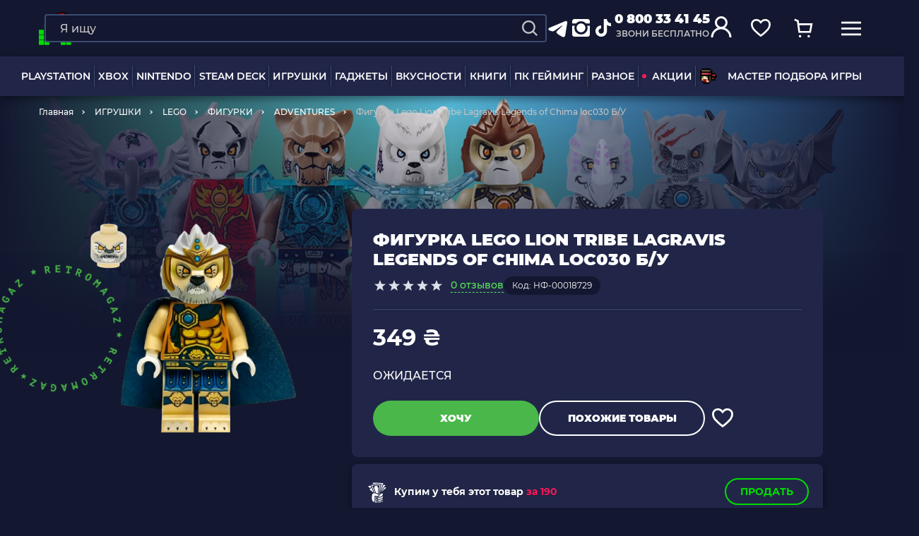

--- FILE ---
content_type: text/html; charset=UTF-8
request_url: https://retromagaz.com/ru/product/lego-figurka-chima-klan-lvov-lagravis-lagravis-loc030-1-orig-bu-o
body_size: 53920
content:
<!DOCTYPE html>
<html lang="ru"> <!-- prefix="og: https://ogp.me/ns#" -->
<head>
    <meta charset="utf-8">
<meta http-equiv="X-UA-Compatible" content="IE=edge">
<meta name="viewport" content="width=device-width, initial-scale=1.0">
<meta name="format-detection" content="telephone=no">
<meta name="theme-color" content="#131730">
<meta name="csrf-token" content="uiOHVR6DyXAjrnzqvSK210usySkTjEareq2D3Ps8">

<title>Фигурка Lego Lion Tribe Lagravis Legends of Chima loc030 Б/У — купить в интернет-магазине | RetroMagaz</title>
<meta name="keywords" content="Фигурка Lego Lion Tribe Lagravis Legends of Chima loc030 Б/У, 349.00" />
<meta name="description" content="Фигурка Lego Lion Tribe Lagravis Legends of Chima loc030 Б/У — заказывайте в RETROMAGAZ ► Выгодная цена ⚡ Кэшбэк ☝ Оплата частями ✓ Быстрая доставка по Украине ✓ Самовывоз из Киева, Одессы, Львова ☎️ 0 800 33 41 45." />


<link rel="dns-prefetch" href="https://connect.facebook.net">
<link rel="preconnect" href="https://connect.facebook.net" crossorigin>

<link rel="dns-prefetch" href="https://esputnik.com">
<link rel="preconnect" href="https://esputnik.com" crossorigin>

<link rel="preload" as="font" crossorigin="anonymous" href="/assets/fonts/Montserrat-Medium.woff2">
<link rel="preload" as="font" crossorigin="anonymous" href="/assets/fonts/Montserrat-ExtraBold.woff2">
<link rel="preload" as="font" crossorigin="anonymous" href="/assets/fonts/Montserrat-Black.woff2">
<link rel="preload" as="font" crossorigin="anonymous" href="/assets/fonts/Montserrat-Regular.woff2">
<link rel="preload" as="font" crossorigin="anonymous" href="/assets/fonts/Montserrat-SemiBold.woff2">
<link rel="preload" as="font" crossorigin="anonymous" href="/assets/fonts/Montserrat-Bold.woff2">

        <link rel="alternate" hreflang="uk" href="https://retromagaz.com/product/lego-figurka-chima-klan-lvov-lagravis-lagravis-loc030-1-orig-bu-o" />
        <link rel="alternate" hreflang="ru" href="https://retromagaz.com/ru/product/lego-figurka-chima-klan-lvov-lagravis-lagravis-loc030-1-orig-bu-o" />


<!-- Style -->
<link href="/assets/css/jquery.mCustomScrollbar.css?v=283" type="text/css" rel="stylesheet" media="print" onload="this.media='all'">
<link href="/assets/css/bootstrap-datepicker3.standalone.min.css?v=283" type="text/css" rel="stylesheet" media="print" onload="this.media='all'">
<link href="/assets/css/main.min.css?v=283" type="text/css" rel="stylesheet" media="all">
<link href="/assets/css/mainProduct.min.css?v=283" rel="stylesheet">




<link rel="icon" href="/assets/images/favicon/favicon-32x32.png" sizes="32x32">
<link href="/assets/images/favicon/apple-icon-16x16.png" rel="apple-touch-icon" sizes="16x16">
<link href="/assets/images/favicon/apple-icon-32x32.png" rel="apple-touch-icon" sizes="32x32">
<link href="/assets/images/favicon/apple-icon-57x57.png" rel="apple-touch-icon" sizes="57x57">
<link href="/assets/images/favicon/apple-icon-72x72.png" rel="apple-touch-icon" sizes="72x72">
<link href="/assets/images/favicon/apple-icon-114x114.png" rel="apple-touch-icon" sizes="114x114">
<link href="/assets/images/favicon/apple-icon-144x144.png" rel="apple-touch-icon" sizes="144x144">
<link href="/assets/images/favicon/apple-icon-152x152.png" rel="apple-touch-icon" sizes="152x152">
<link href="/assets/images/favicon/apple-icon-180x180.png" rel="apple-touch-icon" sizes="180x180">
<link rel="icon" type="image/png" href="/assets/images/favicon/android-icon-36x36.png" sizes="36x36">
<link rel="icon" type="image/png" href="/assets/images/favicon/android-icon-48x48.png" sizes="48x48">
<link rel="icon" type="image/png" href="/assets/images/favicon/android-icon-72x72.png" sizes="72x72">
<link rel="icon" type="image/png" href="/assets/images/favicon/android-icon-96x96.png" sizes="96x96">
<link rel="icon" type="image/png" href="/assets/images/favicon/android-icon-144x144.png" sizes="144x144">


    <script>
        window.dataLayer = window.dataLayer || [];
    </script>
    
    <!-- Google Tag Manager -->
    <script>(function(w,d,s,l,i){w[l]=w[l]||[];w[l].push({'gtm.start':
                new Date().getTime(),event:'gtm.js'});var f=d.getElementsByTagName(s)[0],
            j=d.createElement(s),dl=l!='dataLayer'?'&l='+l:'';j.async=true;j.src=
            'https://www.googletagmanager.com/gtm.js?id='+i+dl;f.parentNode.insertBefore(j,f);
        })(window,document,'script','dataLayer','GTM-59BZ9LK');</script>
    <!-- End Google Tag Manager -->




<!-- Global site tag (gtag.js) - Google Ads: 873609265 -->
<script async src="https://www.googletagmanager.com/gtag/js?id=AW-873609265"></script>
<script>
    window.dataLayer = window.dataLayer || [];
    function gtag(){dataLayer.push(arguments);}
    gtag('js', new Date());

    gtag('config', 'AW-873609265');
</script>


    <script>
        gtag('event', 'page_view', {
            'send_to': 'AW-873609265',
            'items': [{
                'id': '16005',
                'google_business_vertical': 'retail'
            }]
        });
    </script>

    



    


        <script type="application/ld+json">
    {
        "@context": "https://schema.org/",
        "@type": "Product",
        "name": "Фигурка Lego Lion Tribe Lagravis Legends of Chima loc030 Б/У",
                    "image": [
                "https://retromagaz.com/uploads/products/c0/67/site_eqbfu0snr_d5f7b35b.png"
            ],
                "description": "",
        "sku": "НФ-00018729",
        "mpn": "16005",
        "category": {
            "@type": "category",
            "name": "ADVENTURES",
            "URL": "https://retromagaz.com/adventures"
        },
                "offers": {
          "@type": "Offer",
          "url": "https://retromagaz.com/ru/product/lego-figurka-chima-klan-lvov-lagravis-lagravis-loc030-1-orig-bu-o",
          "price": "349.00",
          "priceCurrency": "UAH",
          "availability": "https://schema.org/SoldOut"
        }            }
</script>

<script type="application/ld+json">
    {
        "@context" : "http://schema.org",
        "@type" : "Organization",
        "name" : "RetroMagaz",
        "url" : "https://retromagaz.com/",
        "logo" : "https://retromagaz.com/uploads/base_block_medias/d6/49/g1i5e8aqr_f05f3387.png",
        "telephone": "0 800 33 41 45",
        "email": "retromagaz@gmail.com",
        "address": {
        "@type": "PostalAddress",
        "streetAddress": "вул. Ігоря Білозіра, 8",
                        "addressLocality": "Львів",
                        "postalCode": "79005",
                        "addressCountry": "Україна"
        },
        "sameAs" : [
        "https://www.facebook.com/retromagaz",
        "https://www.instagram.com/retromagaz/",
        "https://www.tiktok.com/@retromagaz?",
        "https://t.me/+D2x1bzOaghEyZTgy"
        ],
        "aggregateRating": {
            "@type": "AggregateRating",
            "ratingValue": "4.8",
            "reviewCount": "3270"
        }
    }
</script>        
            <script src="https://maps.googleapis.com/maps/api/js?key=AIzaSyBTuPRyerQVYEKct2eaYKk2kz-rTQj2x0c&v=weekly"
                async></script>
        <meta property="og:locale" content="ru"/>
    <meta property="og:type" content="website"/>
    <meta property="og:url" content="https://retromagaz.com/ru/product/lego-figurka-chima-klan-lvov-lagravis-lagravis-loc030-1-orig-bu-o"/>


            <meta property="og:title" content="Фигурка Lego Lion Tribe Lagravis Legends of Chima loc030 Б/У — купить в интернет-магазине | RetroMagaz"/>
        <meta property="og:description" content="Фигурка Lego Lion Tribe Lagravis Legends of Chima loc030 Б/У — заказывайте в RETROMAGAZ ► Выгодная цена ⚡ Кэшбэк ☝ Оплата частями ✓ Быстрая доставка по Украине ✓ Самовывоз из Киева, Одессы, Львова ☎️ 0 800 33 41 45."/>
        <meta property="og:image"
              content="https://retromagaz.com/uploads/products/c0/67/site_eqbfu0snr_d5f7b35b.png"/>
        <link rel="image_src"
              href="https://retromagaz.com/uploads/products/c0/67/site_eqbfu0snr_d5f7b35b.png">
    
    <!-- eSputnik -->
    <script>
        (function (i, s, o, g, r, a, m) {
                i["esSdk"] = r;
                i[r] = i[r] || function () {
                    (i[r].q = i[r].q || []).push(arguments)
                }, a = s.createElement(o), m = s.getElementsByTagName(o)[0];
                a.async = 1;
                a.src = g;
                m.parentNode.insertBefore(a, m)
            }
        )(window, document, "script", "https://esputnik.com/scripts/v1/public/scripts?apiKey=eyJhbGciOiJSUzI1NiJ9.[base64].pXA7hQem7wUwvBl03zIRlHBMr6K9usaJIshI8kiR8CwDJIEqwUEPjCgVyIx-8ytU4leoSjn2gU4eaO2RV4GsEQ&domain=9757895F-6027-47B1-82D7-CBFDB2B58418", "es");
        es("pushOn");
    </script>
    <!-- end eSputnik -->

    <!-- Admitad -->
    <script src="https://www.artfut.com/static/tagtag.min.js?campaign_code=43adf3a722" async
            onerror='var self = this;window.ADMITAD=window.ADMITAD||{},ADMITAD.Helpers=ADMITAD.Helpers||{},ADMITAD.Helpers.generateDomains=function(){for(var e=new Date,n=Math.floor(new Date(2020,e.getMonth(),e.getDate()).setUTCHours(0,0,0,0)/1e3),t=parseInt(1e12*(Math.sin(n)+1)).toString(30),i=["de"],o=[],a=0;a<i.length;++a)o.push({domain:t+"."+i[a],name:t});return o},ADMITAD.Helpers.findTodaysDomain=function(e){function n(){var o=new XMLHttpRequest,a=i[t].domain,D="https://"+a+"/";o.open("HEAD",D,!0),o.onload=function(){setTimeout(e,0,i[t])},o.onerror=function(){++t<i.length?setTimeout(n,0):setTimeout(e,0,void 0)},o.send()}var t=0,i=ADMITAD.Helpers.generateDomains();n()},window.ADMITAD=window.ADMITAD||{},ADMITAD.Helpers.findTodaysDomain(function(e){if(window.ADMITAD.dynamic=e,window.ADMITAD.dynamic){var n=function(){return function(){return self.src?self:""}}(),t=n(),i=(/campaign_code=([^&]+)/.exec(t.src)||[])[1]||"";t.parentNode.removeChild(t);var o=document.getElementsByTagName("head")[0],a=document.createElement("script");a.src="https://www."+window.ADMITAD.dynamic.domain+"/static/"+window.ADMITAD.dynamic.name.slice(1)+window.ADMITAD.dynamic.name.slice(0,1)+".min.js?campaign_code="+i,o.appendChild(a)}});'></script>
    <!-- end Admitad -->

    <!-- TikTok Pixel Code Start -->
    <script>
		!function (w, d, t) {
			w.TiktokAnalyticsObject=t;var ttq=w[t]=w[t]||[];ttq.methods=["page","track","identify","instances","debug","on","off","once","ready","alias","group","enableCookie","disableCookie","holdConsent","revokeConsent","grantConsent"],ttq.setAndDefer=function(t,e){t[e]=function(){t.push([e].concat(Array.prototype.slice.call(arguments,0)))}};for(var i=0;i<ttq.methods.length;i++)ttq.setAndDefer(ttq,ttq.methods[i]);ttq.instance=function(t){for(
				var e=ttq._i[t]||[],n=0;n<ttq.methods.length;n++)ttq.setAndDefer(e,ttq.methods[n]);return e},ttq.load=function(e,n){var r="https://analytics.tiktok.com/i18n/pixel/events.js",o=n&&n.partner;ttq._i=ttq._i||{},ttq._i[e]=[],ttq._i[e]._u=r,ttq._t=ttq._t||{},ttq._t[e]=+new Date,ttq._o=ttq._o||{},ttq._o[e]=n||{};n=document.createElement("script")
			;n.type="text/javascript",n.async=!0,n.src=r+"?sdkid="+e+"&lib="+t;e=document.getElementsByTagName("script")[0];e.parentNode.insertBefore(n,e)};


			ttq.load('D0A8E9RC77UF1HSAL9N0');
			ttq.page();
		}(window, document, 'ttq');
    </script>
    <!-- TikTok Pixel Code End -->

</head>
<body >
<input id="userEmail" type="hidden" value="">
<!-- Google Tag Manager (noscript) -->
<noscript>
    <iframe src="https://www.googletagmanager.com/ns.html?id=GTM-59BZ9LK"
            height="0" width="0" style="display:none;visibility:hidden"></iframe>
</noscript>
<!-- End Google Tag Manager (noscript) -->
    <script type="text/javascript">
    dataLayer.push({
        event: "view_item",
        ecommerce: {
            items: [
                {
                    item_id: "16005ru",
                    item_name: "Фигурка Lego Lion Tribe Lagravis Legends of Chima loc030 Б/У",
                    currency: "UAH",
                    item_category: "ADVENTURES",
                    price: 349.00,
                    quantity: 1
                }
            ]
        }
    });
    /*fbq('track', 'ViewContent', {
        content_type: 'product',
        content_ids: ['16005'],
        content_name: 'Фигурка Lego Lion Tribe Lagravis Legends of Chima loc030 Б/У',
        content_category: 'ADVENTURES',
        value: 349.00,
        currency: 'UAH'
    });*/
</script>


<div class="wrap_container">
    <header>
    <div class="overlay_page"></div>
    <div class="header_desktop">
        <div class="row-top">
            <div class="container">
                <a href="https://retromagaz.com/ru" class="header-logo">
                                        <img width="145" height="150"
                         src="/uploads/base_block_medias/d6/49/g1i5e8aqr_f05f3387.png"
                         alt="Retromagaz">
                </a>
                <div class="header-nav_btn js-has-menu">
                    <span>
                    <svg width="32" height="32" viewBox="0 0 32 32" fill="none" xmlns="http://www.w3.org/2000/svg">
                        <mask id="path-2-inside-1" fill="white">
                            <rect width="14" height="14" rx="1"></rect>
                        </mask>
                        <rect width="14" height="14" rx="1" stroke="#FFD028" stroke-width="6"
                              mask="url(#path-2-inside-1)"></rect>
                        <mask id="path-3-inside-2" fill="white">
                            <rect x="18" width="14" height="14" rx="1"></rect>
                        </mask>
                        <rect x="18" width="14" height="14" rx="1" stroke="#49B749" stroke-width="6"
                              mask="url(#path-3-inside-2)"></rect>
                        <mask id="path-4-inside-3" fill="white">
                            <rect y="18" width="14" height="14" rx="1"></rect>
                        </mask>
                        <rect y="18" width="14" height="14" rx="1" stroke="#F31A5A" stroke-width="6"
                              mask="url(#path-4-inside-3)"></rect>
                        <mask id="path-5-inside-4" fill="white">
                            <rect x="18" y="18" width="14" height="14" rx="1"></rect>
                        </mask>
                        <rect x="18" y="18" width="14" height="14" rx="1" stroke="#0C78E4" stroke-width="6"
                              mask="url(#path-5-inside-4)"></rect>
                    </svg>
                    </span>
                    Каталог товаров
                </div>


                                <div class="header-search--big">
                    <form action="https://retromagaz.com/ru/search" class="search-form" method="GET">
                        <div class="form-group search-block">
                            <input data-ajax="https://retromagaz.com/ru/suggest" type="text" name="q" id="search"
                                   placeholder="Я ищу" class="form-control" autocomplete="off"
                                   data-msg="Введите текст">
                            <button type="submit" class="search-icon" aria-label="Search">
                                <svg width="20" height="20" viewBox="0 0 24 24" fill="none"
                                     xmlns="http://www.w3.org/2000/svg">
                                    <path d="M10.4082 19.8155C12.4957 19.8151 14.5229 19.1163 16.1673 17.8304L21.3371 23L23 21.3372L17.8302 16.1676C19.1167 14.5232 19.816 12.4956 19.8165 10.4077C19.8165 5.22055 15.5957 1 10.4082 1C5.22077 1 1 5.22055 1 10.4077C1 15.5949 5.22077 19.8155 10.4082 19.8155ZM10.4082 3.35193C14.2997 3.35193 17.4644 6.51646 17.4644 10.4077C17.4644 14.299 14.2997 17.4635 10.4082 17.4635C6.51676 17.4635 3.35206 14.299 3.35206 10.4077C3.35206 6.51646 6.51676 3.35193 10.4082 3.35193Z"
                                          fill="#c4c4c4"/>
                                </svg>
                            </button>
                            <button type="reset" class="clear-btn"></button>
                        </div>
                                                <div class="cancel-btn">Отмена</div>
                    </form>

                    <div class="search_result"><!-- ajax --></div>
                </div>
                                <div class="header-socials">
                    <a href="https://t.me/+D2x1bzOaghEyZTgy" target="_blank" rel="noopener">
                        <svg width="32" height="32" viewBox="0 0 32 32" fill="none" xmlns="http://www.w3.org/2000/svg">
                            <g clip-path="url(#clip0_1470_12963)">
                                <path fill-rule="evenodd" clip-rule="evenodd" d="M26.3693 5.90662C26.6988 5.76794 27.0595 5.72011 27.4137 5.76811C27.768 5.81611 28.1029 5.95818 28.3836 6.17953C28.6643 6.40089 28.8805 6.69344 29.0098 7.02673C29.1391 7.36002 29.1767 7.72187 29.1187 8.07462L26.0947 26.4173C25.8013 28.1866 23.86 29.2013 22.2373 28.32C20.88 27.5826 18.864 26.4466 17.0507 25.2613C16.144 24.668 13.3667 22.768 13.708 21.416C14.0013 20.26 18.668 15.916 21.3347 13.3333C22.3813 12.3186 21.904 11.7333 20.668 12.6666C17.5987 14.984 12.6707 18.508 11.0413 19.5C9.604 20.3746 8.85467 20.524 7.95867 20.3746C6.324 20.1026 4.808 19.6813 3.57067 19.168C1.89867 18.4746 1.98 16.176 3.56933 15.5066L26.3693 5.90662Z" fill="white"/>
                            </g>
                            <defs>
                                <clipPath id="clip0_1470_12963">
                                    <rect width="32" height="32" fill="white"/>
                                </clipPath>
                            </defs>
                        </svg>

                    </a>
                    <a href="https://www.instagram.com/retromagaz/" target="_blank" rel="noopener">
                        <svg width="32" height="32" viewBox="0 0 32 32" fill="none" xmlns="http://www.w3.org/2000/svg">
                            <path d="M29 6.125C29 5.27865 28.6989 4.54622 28.0967 3.92773C27.4945 3.30924 26.7539 3 25.875 3H7.125C6.27865 3 5.54622 3.30924 4.92773 3.92773C4.30924 4.54622 4 5.27865 4 6.125V9.25H9.56641C11.4544 7.16667 13.7656 6.125 16.5 6.125C19.2344 6.125 21.5456 7.16667 23.4336 9.25H29V6.125ZM10.25 15.5C10.25 17.2253 10.8604 18.6982 12.0811 19.9189C13.3018 21.1396 14.7747 21.75 16.5 21.75C18.2253 21.75 19.6982 21.1396 20.9189 19.9189C22.1396 18.6982 22.75 17.2253 22.75 15.5C22.75 13.7747 22.1396 12.3018 20.9189 11.0811C19.6982 9.86035 18.2253 9.25 16.5 9.25C14.7747 9.25 13.3018 9.86035 12.0811 11.0811C10.8604 12.3018 10.25 13.7747 10.25 15.5ZM29 12.375H25.2891C25.6797 13.4492 25.875 14.4909 25.875 15.5C25.875 18.1042 24.9635 20.3177 23.1406 22.1406C21.3177 23.9635 19.1042 24.875 16.5 24.875C13.8958 24.875 11.6823 23.9635 9.85938 22.1406C8.03646 20.3177 7.125 18.1042 7.125 15.5C7.125 14.4909 7.32031 13.4492 7.71094 12.375H4V24.875C4 25.7539 4.30111 26.4945 4.90332 27.0967C5.50553 27.6989 6.24609 28 7.125 28H25.875C26.7539 28 27.4945 27.6989 28.0967 27.0967C28.6989 26.4945 29 25.7539 29 24.875V12.375Z"
                                  fill="white"/>
                        </svg>
                    </a>
                    <a href="https://www.tiktok.com/@retromagaz?" target="_blank" rel="noopener">
                        <svg width="32" height="32" viewBox="0 0 32 32" fill="none" xmlns="http://www.w3.org/2000/svg">
                            <path d="M21.1754 3H16.8347V20.029C16.8347 22.058 15.1653 23.7247 13.0877 23.7247C11.0101 23.7247 9.34064 22.058 9.34064 20.029C9.34064 18.0363 10.973 16.4058 12.9764 16.3333V12.058C8.56155 12.1304 5 15.6449 5 20.029C5 24.4493 8.63575 28 13.1248 28C17.6138 28 21.2496 24.4131 21.2496 20.029V11.2971C22.882 12.4565 24.8853 13.1449 27 13.1812V8.9058C23.7353 8.7971 21.1754 6.1884 21.1754 3Z"
                                  fill="white"/>
                        </svg>
                    </a>
                </div>
                <div class="header-phone">
                    <a href="tel:0 800 33 41 45"
                       class="phone-link binct-phone-number-1">0 800 33 41 45</a>
                    <p>звони бесплатно</p>
                </div>
                <div class="header-buttons">
                    <button class="menu-link only-mob header-buttons__menu" aria-label="mobile navi">
                        <svg width="40" height="40" viewBox="0 0 40 40" fill="none" xmlns="http://www.w3.org/2000/svg">
                            <line x1="8" y1="13.4" x2="32" y2="13.4" stroke="white" stroke-width="2"/>
                            <line x1="8" y1="20.6" x2="32" y2="20.6" stroke="white" stroke-width="2"/>
                            <line x1="8" y1="27.8" x2="32" y2="27.8" stroke="white" stroke-width="2"/>
                        </svg>

                                            </button>
                    <div class="inline-search search-link">
                        <div class="search-form search-link only-mob">
                            <div class="form-group search-block">
                                <input type="text" placeholder="Я ищу" class="form-control"
                                       autocomplete="off" data-msg="Введите текст">
                                <button class="search-icon" style="display: inline-block;" aria-label="Search">
                                    <svg width="20" height="20" viewBox="0 0 24 24" fill="none"
                                         xmlns="http://www.w3.org/2000/svg">
                                        <path d="M10.4082 19.8155C12.4957 19.8151 14.5229 19.1163 16.1673 17.8304L21.3371 23L23 21.3372L17.8302 16.1676C19.1167 14.5232 19.816 12.4956 19.8165 10.4077C19.8165 5.22055 15.5957 1 10.4082 1C5.22077 1 1 5.22055 1 10.4077C1 15.5949 5.22077 19.8155 10.4082 19.8155ZM10.4082 3.35193C14.2997 3.35193 17.4644 6.51646 17.4644 10.4077C17.4644 14.299 14.2997 17.4635 10.4082 17.4635C6.51676 17.4635 3.35206 14.299 3.35206 10.4077C3.35206 6.51646 6.51676 3.35193 10.4082 3.35193Z"
                                              fill="#c4c4c4"/>
                                    </svg>
                                </button>
                            </div>
                        </div>
                    </div>
                    <!-- <a href="#" class="search-link">
                        <svg width="24" height="24" viewBox="0 0 24 24" fill="none" xmlns="http://www.w3.org/2000/svg">
                            <path d="M10.4082 19.8155C12.4957 19.8151 14.5229 19.1163 16.1673 17.8304L21.3371 23L23 21.3372L17.8302 16.1676C19.1167 14.5232 19.816 12.4956 19.8165 10.4077C19.8165 5.22055 15.5957 1 10.4082 1C5.22077 1 1 5.22055 1 10.4077C1 15.5949 5.22077 19.8155 10.4082 19.8155ZM10.4082 3.35193C14.2997 3.35193 17.4644 6.51646 17.4644 10.4077C17.4644 14.299 14.2997 17.4635 10.4082 17.4635C6.51676 17.4635 3.35206 14.299 3.35206 10.4077C3.35206 6.51646 6.51676 3.35193 10.4082 3.35193Z" fill="white"/>
                        </svg>
                    </a> -->
                                            <div class="user-link open-popup" data-popup="logInAuth">
                            <svg width="32" height="32" viewBox="0 0 32 32" fill="none"
                                 xmlns="http://www.w3.org/2000/svg">
                                <circle cx="16" cy="10" r="7.5" stroke="white" stroke-width="3"/>
                                <path d="M29 31C29 23.8203 23.1797 18 16 18C8.8203 18 3 23.8203 3 31" stroke="white"
                                      stroke-width="3"/>
                            </svg>
                        </div>
                    

                    
                    
                    <div class="fav-link open-popup header-buttons__btn" data-popup="favModal">
                        <svg width="32" height="32" viewBox="0 0 32 32" fill="none" xmlns="http://www.w3.org/2000/svg">
                            <path d="M28.3255 16.697C26.7111 19.0368 24.0796 21.5956 19.9388 25.2058L16.0203 28.1164L12.287 25.2164C8.13283 21.5954 5.44092 19.0305 3.76908 16.6796C2.15321 14.4074 1.5 12.3462 1.5 9.66848C1.5 5.63225 4.64705 2.5 8.8 2.5C11.08 2.5 13.3854 3.56799 14.8622 5.28718L16 6.61181L17.1378 5.28718C18.6146 3.56799 20.92 2.5 23.2 2.5C27.3529 2.5 30.5 5.63225 30.5 9.66848C30.5 12.3684 29.8872 14.4336 28.3255 16.697Z"
                                  stroke="white" stroke-width="3" stroke-linecap="round"/>
                        </svg>
                        <span style="display: none;">0</span>
                    </div>
                    <a href="https://retromagaz.com/ru/cart" class="cart-link open-popup" data-popup="cartModal">
                        <svg width="32" height="32" viewBox="0 0 32 32" fill="none" xmlns="http://www.w3.org/2000/svg">
                            <path d="M8 9.5H29.5738L27.2459 22H9.80328L8 9.5ZM8 9.5L7.5082 4.32558L2 2" stroke="white" stroke-width="3"/>
                            <circle cx="11" cy="29" r="2" fill="white"/>
                            <circle cx="25" cy="29" r="2" fill="white"/>
                        </svg>
                        <span style="display: none;">0</span>
                    </a>
                    <a href="#" class="menu-link">
                        <svg width="30" height="30" viewBox="0 0 30 30" fill="none" xmlns="http://www.w3.org/2000/svg">
                            <line y1="6.5" x2="30" y2="6.5" stroke="white" stroke-width="3"/>
                            <line y1="15.5" x2="30" y2="15.5" stroke="white" stroke-width="3"/>
                            <line y1="24.5" x2="30" y2="24.5" stroke="white" stroke-width="3"/>
                        </svg>
                    </a>
                     <a href="https://retromagaz.com/ru/cart" class="cart-link only-mob">
                            <svg width="40" height="40" viewBox="0 0 40 40" fill="none" xmlns="http://www.w3.org/2000/svg">
                                <path d="M14 15.125H30.1803L28.4344 24.5H15.3525L14 15.125ZM14 15.125L13.6311 11.2442L9.5 9.5" stroke="white" stroke-width="2"/>
                                <circle cx="16.25" cy="29.75" r="1.5" fill="white"/>
                                <circle cx="26.75" cy="29.75" r="1.5" fill="white"/>
                            </svg>
                            <span style="display: none;">0</span>
                        </a>
                </div>
                <div class="cart-modal blue-type" id="cartModal">
                    <i class="close"></i>
                    <div class="modal-header">
                        <p class="title_h1">Корзина<span
                                    class="cart-number xhr-total-cart-count">4</span></p>
                        <div class="empty-header">
                            <p class="title_h1">Корзина пуста</p>
                            <span class="title_h2">Ты еще не добавил ни одного товара :(</span>
                        </div>
                    </div>
                    <div class="cart-modal-content custom_scrollbar_y">
                        <div id="not_available"></div>
                        <div id="alert-delivery-cart" data-alert-delivery="200"
                             style="display: none;" class="cart-wrapper__alert cart-wrapper__alert-border cart-wrapper_mobile-margin-minus u-bg-yankees-blue u-p20 u-mb20">
                            <p class="u-fw500">Некоторые способы доставки будут недоступны, если сумма товара в корзине меньше 200 ₴</p>
                        </div>
                        <div class="product-list xhr-small-item-html">
                            <!-- ajax -->
                        </div>
                    </div>
                    <div class="blue-type__btns">
                        <div class="cart-total">
                            <p class="cart-total__title">Всего</p>
                            <p class="cart-total__price"><span class="cart-total__sum">---</span> ₴</p>
                        </div>
                        <div class="btns-block">
                                                            <span hashstring="23642e39b937198b4151e23d8d5a548gru" hashtype="content">&nbsp</span>
                                <span hashstring="23642e39b937198b4151e23d8d5a560gru" hashtype="content">&nbsp</span>
                                                                                </div>
                    </div>
                </div>
                <div class="favorite-modal blue-type" id="favModal">
                    <i class="close"></i>
                    <div class="modal-header">
                        <p class="title_h1">Избранное<span class="fav-number">12</span></p>
                        <div class="empty-header">
                            <p class="title_h1">Избранное</p>
                            <span class="title_h2">Ты еще не добавил ни одного избранного товара :(</span>
                        </div>
                    </div>
                    <div class="favorite-modal-content custom_scrollbar_y">
                        <div class="product-list xhr-small-fav"><!-- Ajax --></div>
                    </div>
                    <div class="blue-type__btns">
                        <div class="btns-block">
                                                            <span hashstring="23642e39b937198b4151e23d8d5a548dru" hashtype="content">&nbsp</span>
                                                                                </div>
                    </div>
                </div>
            </div>
            <div id="cart-added-info" class="cart-tooltip" style="display: none;">
                <div class="cart-tooltip__inner">
                    <svg width="16" height="16" viewBox="0 0 16 16" fill="none" xmlns="http://www.w3.org/2000/svg">
                        <path d="M6.12951 13.0903L1.77777 8.73859L2.86571 7.65065L6.12951 10.9145L13.1343 3.90968L14.2222 4.99762L6.12951 13.0903Z" fill="white"/>
                    </svg>
                     Товар добавлен в корзину
                </div>
            </div>
        </div>
        <div class="bottom-row">
            <div class="container">
                
                <div class="header-nav big_menu">
                    <ul class="nav-list">
                                                                                                                        <li class="nav-item hover_delivery">
                                        <a href="https://retromagaz.com/ru/playstation"
                                           class="nav-link hover_class"
                                                data-parent="big_menu">PLAYSTATION</a>

                                                                                    <div class="big_menu-items hover_css row "
                                                 style="visibility: hidden; opacity: 0;">
                                                                                                                                                                                                                                                                        <div class="col">
                                                        
                                                        <a href="https://retromagaz.com/ru/playstation-5"
                                                           class="title ">
                                                            <picture>
                                                                <source data-srcset="/uploads/menu_categories/ad/8c/site_fns6kq36c_39598e77.webp"
                                                                        type="image/webp">
                                                                <img class="lazyload"
                                                                     src="[data-uri]"
                                                                     data-src="/uploads/menu_categories/ad/8c/site_fns6kq36c_39598e77.png"
                                                                     data-srcset="/uploads/menu_categories/ad/8c/site_2x_fns6kq36c_39598e77.png 2x"
                                                                     alt="PLAYSTATION 5 - Retromagaz"
                                                                     title="PLAYSTATION 5">
                                                            </picture>
                                                            PLAYSTATION 5
                                                        </a>
                                                                                                                    <ul>
                                                                                                                                                                                                            <li>
                                                                            <a href="https://retromagaz.com/ru/ps5-konsoli">Консоли</a>
                                                                                                                                                            <ul>
                                                                                                                                                                                                                                                                    <li>
                                                                                            <a href="https://retromagaz.com/ru/ps5-konsoli/pro">Pro</a>
                                                                                        </li>
                                                                                                                                                                                                                                                                                                                                                            <li>
                                                                                            <a href="https://retromagaz.com/ru/ps5-konsoli/slim">Slim</a>
                                                                                        </li>
                                                                                                                                                                                                                                                                                                                                                            <li>
                                                                                            <a href="https://retromagaz.com/ru/ps5-konsoli/fat">Fat</a>
                                                                                        </li>
                                                                                                                                                                                                                                                                                                                                                                                                                                                                                                                                                                                                                    </ul>
                                                                                                                                                    </li>
                                                                                                                                                                                                                                                                                <li>
                                                                            <a href="https://retromagaz.com/ru/accessories-ps5">Аксессуары</a>
                                                                                                                                                            <ul>
                                                                                                                                                                                                                                                                    <li>
                                                                                            <a href="https://retromagaz.com/ru/accessories-ps5/gamepad/tip-kontroler">Геймпады</a>
                                                                                        </li>
                                                                                                                                                                                                                                                                                                                                                            <li>
                                                                                            <a href="https://retromagaz.com/ru/accessories-ps5/headset-vr">VR</a>
                                                                                        </li>
                                                                                                                                                                                                                                                            </ul>
                                                                                                                                                    </li>
                                                                                                                                                                                                                                                                                <li>
                                                                            <a href="https://retromagaz.com/ru/games-ps5">Игры</a>
                                                                                                                                                    </li>
                                                                                                                                                                                                </ul>
                                                        
                                                                                                                    </div>
                                                        
                                                                                                                                                                                                                                                                                                                                    <div class="col">
                                                        
                                                        <a href="https://retromagaz.com/ru/playstation-4"
                                                           class="title ">
                                                            <picture>
                                                                <source data-srcset="/uploads/menu_categories/43/c6/site_ena7pc6b2_b9ceab2f.webp"
                                                                        type="image/webp">
                                                                <img class="lazyload"
                                                                     src="[data-uri]"
                                                                     data-src="/uploads/menu_categories/43/c6/site_ena7pc6b2_b9ceab2f.png"
                                                                     data-srcset="/uploads/menu_categories/43/c6/site_2x_ena7pc6b2_b9ceab2f.png 2x"
                                                                     alt="PLAYSTATION 4 - Retromagaz"
                                                                     title="PLAYSTATION 4">
                                                            </picture>
                                                            PLAYSTATION 4
                                                        </a>
                                                                                                                    <ul>
                                                                                                                                                                                                            <li>
                                                                            <a href="https://retromagaz.com/ru/consoles-ps4">Консоли</a>
                                                                                                                                                            <ul>
                                                                                                                                                                                                                                                                    <li>
                                                                                            <a href="https://retromagaz.com/ru/consoles-ps4/pro">Pro</a>
                                                                                        </li>
                                                                                                                                                                                                                                                                                                                                                            <li>
                                                                                            <a href="https://retromagaz.com/ru/consoles-ps4/slim">Slim</a>
                                                                                        </li>
                                                                                                                                                                                                                                                                                                                                                            <li>
                                                                                            <a href="https://retromagaz.com/ru/consoles-ps4/fat">Fat</a>
                                                                                        </li>
                                                                                                                                                                                                                                                            </ul>
                                                                                                                                                    </li>
                                                                                                                                                                                                                                                                                <li>
                                                                            <a href="https://retromagaz.com/ru/accessories-ps4">Аксессуары</a>
                                                                                                                                                            <ul>
                                                                                                                                                                                                                                                                    <li>
                                                                                            <a href="https://retromagaz.com/ru/accessories-ps4/gamepad/tip-kontroler/controllers">Геймпады</a>
                                                                                        </li>
                                                                                                                                                                                                                                                                                                                                                            <li>
                                                                                            <a href="https://retromagaz.com/ru/accessories-ps4/headset-vr">VR</a>
                                                                                        </li>
                                                                                                                                                                                                                                                            </ul>
                                                                                                                                                    </li>
                                                                                                                                                                                                                                                                                <li>
                                                                            <a href="https://retromagaz.com/ru/games-ps4">Игры</a>
                                                                                                                                                    </li>
                                                                                                                                                                                                </ul>
                                                        
                                                                                                                    </div>
                                                        
                                                                                                                                                                                                                                                                                                                                    <div class="col">
                                                        
                                                        <a href="https://retromagaz.com/ru/playstation-3"
                                                           class="title ">
                                                            <picture>
                                                                <source data-srcset="/uploads/menu_categories/04/1d/site_ena7sekpk_61c57a86.webp"
                                                                        type="image/webp">
                                                                <img class="lazyload"
                                                                     src="[data-uri]"
                                                                     data-src="/uploads/menu_categories/04/1d/site_ena7sekpk_61c57a86.png"
                                                                     data-srcset="/uploads/menu_categories/04/1d/site_2x_ena7sekpk_61c57a86.png 2x"
                                                                     alt="PLAYSTATION 3 - Retromagaz"
                                                                     title="PLAYSTATION 3">
                                                            </picture>
                                                            PLAYSTATION 3
                                                        </a>
                                                                                                                    <ul>
                                                                                                                                                                                                            <li>
                                                                            <a href="https://retromagaz.com/ru/consoles-ps3">Консоли</a>
                                                                                                                                                            <ul>
                                                                                                                                                                                                                                                                    <li>
                                                                                            <a href="https://retromagaz.com/ru/consoles-ps3/model-super-slim">Super Slim</a>
                                                                                        </li>
                                                                                                                                                                                                                                                                                                                                                            <li>
                                                                                            <a href="https://retromagaz.com/ru/consoles-ps3/slim">Slim</a>
                                                                                        </li>
                                                                                                                                                                                                                                                                                                                                                            <li>
                                                                                            <a href="https://retromagaz.com/ru/consoles-ps3/fat">Fat</a>
                                                                                        </li>
                                                                                                                                                                                                                                                            </ul>
                                                                                                                                                    </li>
                                                                                                                                                                                                                                                                                <li>
                                                                            <a href="https://retromagaz.com/ru/accessories-ps3">Аксессуары</a>
                                                                                                                                                            <ul>
                                                                                                                                                                                                                                                                    <li>
                                                                                            <a href="https://retromagaz.com/ru/accessories-ps3/gamepad/tip-kontroler/controllers">Геймпады</a>
                                                                                        </li>
                                                                                                                                                                                                                                                            </ul>
                                                                                                                                                    </li>
                                                                                                                                                                                                                                                                                <li>
                                                                            <a href="https://retromagaz.com/ru/games-ps3">Игры</a>
                                                                                                                                                    </li>
                                                                                                                                                                                                </ul>
                                                        
                                                                                                                    </div>
                                                        
                                                                                                                                                                                                                                                                                                                                    <div class="col">
                                                        
                                                        <a href="https://retromagaz.com/ru/playstation-2-1"
                                                           class="title ">
                                                            <picture>
                                                                <source data-srcset="/uploads/menu_categories/f4/18/site_ena7v46ac_7d5d1cc8.webp"
                                                                        type="image/webp">
                                                                <img class="lazyload"
                                                                     src="[data-uri]"
                                                                     data-src="/uploads/menu_categories/f4/18/site_ena7v46ac_7d5d1cc8.png"
                                                                     data-srcset="/uploads/menu_categories/f4/18/site_2x_ena7v46ac_7d5d1cc8.png 2x"
                                                                     alt="PLAYSTATION 2 1 - Retromagaz"
                                                                     title="PLAYSTATION 2 1">
                                                            </picture>
                                                            PLAYSTATION 2 1
                                                        </a>
                                                                                                                    <ul>
                                                                                                                                                                                                            <li>
                                                                            <a href="https://retromagaz.com/ru/consoles-ps2">Консоли</a>
                                                                                                                                                            <ul>
                                                                                                                                                                                                                                                                    <li>
                                                                                            <a href="https://retromagaz.com/ru/consoles-ps2/slim">Slim</a>
                                                                                        </li>
                                                                                                                                                                                                                                                                                                                                                            <li>
                                                                                            <a href="https://retromagaz.com/ru/consoles-ps2/fat">Fat</a>
                                                                                        </li>
                                                                                                                                                                                                                                                                                                                                                            <li>
                                                                                            <a href="https://retromagaz.com/ru/consoles-ps2/model-classic">Classic</a>
                                                                                        </li>
                                                                                                                                                                                                                                                            </ul>
                                                                                                                                                    </li>
                                                                                                                                                                                                                                                                                <li>
                                                                            <a href="https://retromagaz.com/ru/accessories-ps2">Аксессуары</a>
                                                                                                                                                            <ul>
                                                                                                                                                                                                                                                                    <li>
                                                                                            <a href="https://retromagaz.com/ru/accessories-ps2/gamepad/tip-kontroler">Геймпады</a>
                                                                                        </li>
                                                                                                                                                                                                                                                            </ul>
                                                                                                                                                    </li>
                                                                                                                                                                                                                                                                                <li>
                                                                            <a href="https://retromagaz.com/ru/games-ps2">Игры</a>
                                                                                                                                                    </li>
                                                                                                                                                                                                </ul>
                                                        
                                                                                                                    </div>
                                                        
                                                                                                                                                                                                                                                                                                                                    <div class="col">
                                                        
                                                        <a href="https://retromagaz.com/ru/playstation-vita"
                                                           class="title ">
                                                            <picture>
                                                                <source data-srcset="/uploads/menu_categories/59/6a/site_ena81k98r_148dc958.webp"
                                                                        type="image/webp">
                                                                <img class="lazyload"
                                                                     src="[data-uri]"
                                                                     data-src="/uploads/menu_categories/59/6a/site_ena81k98r_148dc958.png"
                                                                     data-srcset="/uploads/menu_categories/59/6a/site_2x_ena81k98r_148dc958.png 2x"
                                                                     alt="PS VITA - Retromagaz"
                                                                     title="PS VITA">
                                                            </picture>
                                                            PS VITA
                                                        </a>
                                                                                                                    <ul>
                                                                                                                                                                                                            <li>
                                                                            <a href="https://retromagaz.com/ru/consoles-ps-vita">Консоли</a>
                                                                                                                                                            <ul>
                                                                                                                                                                                                                                                                    <li>
                                                                                            <a href="https://retromagaz.com/ru/consoles-ps-vita/slim">Slim</a>
                                                                                        </li>
                                                                                                                                                                                                                                                                                                                                                            <li>
                                                                                            <a href="https://retromagaz.com/ru/consoles-ps-vita/fat">Fat</a>
                                                                                        </li>
                                                                                                                                                                                                                                                            </ul>
                                                                                                                                                    </li>
                                                                                                                                                                                                                                                                                <li>
                                                                            <a href="https://retromagaz.com/ru/accessories-ps-vita">Аксессуары</a>
                                                                                                                                                    </li>
                                                                                                                                                                                                                                                                                <li>
                                                                            <a href="https://retromagaz.com/ru/games-ps-vita">Игры</a>
                                                                                                                                                    </li>
                                                                                                                                                                                                </ul>
                                                        
                                                                                                                    </div>
                                                        
                                                                                                                                                                                                                                                                                                                                    <div class="col">
                                                        
                                                        <a href="https://retromagaz.com/ru/playstation-portable"
                                                           class="title ">
                                                            <picture>
                                                                <source data-srcset="/uploads/menu_categories/93/13/site_ena8316il_7331aa35.webp"
                                                                        type="image/webp">
                                                                <img class="lazyload"
                                                                     src="[data-uri]"
                                                                     data-src="/uploads/menu_categories/93/13/site_ena8316il_7331aa35.png"
                                                                     data-srcset="/uploads/menu_categories/93/13/site_2x_ena8316il_7331aa35.png 2x"
                                                                     alt="PSP - Retromagaz"
                                                                     title="PSP">
                                                            </picture>
                                                            PSP
                                                        </a>
                                                                                                                    <ul>
                                                                                                                                                                                                            <li>
                                                                            <a href="https://retromagaz.com/ru/consoles-psp">Консоли</a>
                                                                                                                                                            <ul>
                                                                                                                                                                                                                                                                    <li>
                                                                                            <a href="https://retromagaz.com/ru/consoles-psp/fat">Fat</a>
                                                                                        </li>
                                                                                                                                                                                                                                                                                                                                                            <li>
                                                                                            <a href="https://retromagaz.com/ru/consoles-psp/slim">Slim</a>
                                                                                        </li>
                                                                                                                                                                                                                                                                                                                                                            <li>
                                                                                            <a href="https://retromagaz.com/ru/consoles-psp/model-street">Street</a>
                                                                                        </li>
                                                                                                                                                                                                                                                                                                                                                            <li>
                                                                                            <a href="https://retromagaz.com/ru/consoles-psp/model-go">GO</a>
                                                                                        </li>
                                                                                                                                                                                                                                                            </ul>
                                                                                                                                                    </li>
                                                                                                                                                                                                                                                                                <li>
                                                                            <a href="https://retromagaz.com/ru/accessories-psp">Аксессуары</a>
                                                                                                                                                    </li>
                                                                                                                                                                                                                                                                                <li>
                                                                            <a href="https://retromagaz.com/ru/games-psp">Игры</a>
                                                                                                                                                    </li>
                                                                                                                                                                                                </ul>
                                                        
                                                                                                                    </div>
                                                        
                                                                                                                                                                                                        </div>
                                                                            </li>
                                                                                                                                                                                    <li class="nav-item hover_delivery">
                                        <a href="https://retromagaz.com/ru/xbox"
                                           class="nav-link hover_class"
                                                data-parent="big_menu">XBOX</a>

                                                                                    <div class="big_menu-items hover_css row "
                                                 style="visibility: hidden; opacity: 0;">
                                                                                                                                                                                                                                                                        <div class="col">
                                                        
                                                        <a href="https://retromagaz.com/ru/xbox-series-x"
                                                           class="title ">
                                                            <picture>
                                                                <source data-srcset="/uploads/menu_categories/0a/0b/site_frihcrr0v_0f37aa02.webp"
                                                                        type="image/webp">
                                                                <img class="lazyload"
                                                                     src="[data-uri]"
                                                                     data-src="/uploads/menu_categories/0a/0b/site_frihcrr0v_0f37aa02.png"
                                                                     data-srcset="/uploads/menu_categories/0a/0b/site_2x_frihcrr0v_0f37aa02.png 2x"
                                                                     alt="XBOX SERIES - Retromagaz"
                                                                     title="XBOX SERIES">
                                                            </picture>
                                                            XBOX SERIES
                                                        </a>
                                                                                                                    <ul>
                                                                                                                                                                                                            <li>
                                                                            <a href="https://retromagaz.com/ru/consoles-xbox-series-x">Консоли</a>
                                                                                                                                                            <ul>
                                                                                                                                                                                                                                                                    <li>
                                                                                            <a href="https://retromagaz.com/ru/consoles-xbox-series-x/s">Series S</a>
                                                                                        </li>
                                                                                                                                                                                                                                                                                                                                                            <li>
                                                                                            <a href="https://retromagaz.com/ru/consoles-xbox-series-x/x">Series X</a>
                                                                                        </li>
                                                                                                                                                                                                                                                            </ul>
                                                                                                                                                    </li>
                                                                                                                                                                                                                                                                                <li>
                                                                            <a href="https://retromagaz.com/ru/accessories-xbox-series-x">Аксессуары</a>
                                                                                                                                                            <ul>
                                                                                                                                                                                                                                                                    <li>
                                                                                            <a href="https://retromagaz.com/ru/accessories-xbox-series-x/gamepad">Геймпады</a>
                                                                                        </li>
                                                                                                                                                                                                                                                            </ul>
                                                                                                                                                    </li>
                                                                                                                                                                                                                                                                                <li>
                                                                            <a href="https://retromagaz.com/ru/games-xbox-series-x">Игры</a>
                                                                                                                                                    </li>
                                                                                                                                                                                                </ul>
                                                        
                                                                                                                    </div>
                                                        
                                                                                                                                                                                                                                                                                                                                    <div class="col">
                                                        
                                                        <a href="https://retromagaz.com/ru/xbox-one"
                                                           class="title ">
                                                            <picture>
                                                                <source data-srcset="/uploads/menu_categories/ec/1a/site_fk6034f3i_4bde5a2a.webp"
                                                                        type="image/webp">
                                                                <img class="lazyload"
                                                                     src="[data-uri]"
                                                                     data-src="/uploads/menu_categories/ec/1a/site_fk6034f3i_4bde5a2a.png"
                                                                     data-srcset="/uploads/menu_categories/ec/1a/site_2x_fk6034f3i_4bde5a2a.png 2x"
                                                                     alt="XBOX ONE - Retromagaz"
                                                                     title="XBOX ONE">
                                                            </picture>
                                                            XBOX ONE
                                                        </a>
                                                                                                                    <ul>
                                                                                                                                                                                                            <li>
                                                                            <a href="https://retromagaz.com/ru/consoles-xbox-one">Консоли</a>
                                                                                                                                                            <ul>
                                                                                                                                                                                                                                                                    <li>
                                                                                            <a href="https://retromagaz.com/ru/consoles-xbox-one/s">One S</a>
                                                                                        </li>
                                                                                                                                                                                                                                                                                                                                                            <li>
                                                                                            <a href="https://retromagaz.com/ru/consoles-xbox-one/x">One X</a>
                                                                                        </li>
                                                                                                                                                                                                                                                                                                                                                            <li>
                                                                                            <a href="https://retromagaz.com/ru/consoles-xbox-one/fat">One Fat</a>
                                                                                        </li>
                                                                                                                                                                                                                                                            </ul>
                                                                                                                                                    </li>
                                                                                                                                                                                                                                                                                <li>
                                                                            <a href="https://retromagaz.com/ru/accessories-xbox-one">Аксессуары</a>
                                                                                                                                                            <ul>
                                                                                                                                                                                                                                                                    <li>
                                                                                            <a href="https://retromagaz.com/ru/accessories-xbox-one/gamepad">Геймпады</a>
                                                                                        </li>
                                                                                                                                                                                                                                                            </ul>
                                                                                                                                                    </li>
                                                                                                                                                                                                                                                                                <li>
                                                                            <a href="https://retromagaz.com/ru/games-xbox-one">Игры</a>
                                                                                                                                                    </li>
                                                                                                                                                                                                </ul>
                                                        
                                                                                                                    </div>
                                                        
                                                                                                                                                                                                                                                                                                                                    <div class="col">
                                                        
                                                        <a href="https://retromagaz.com/ru/xbox-360"
                                                           class="title ">
                                                            <picture>
                                                                <source data-srcset="/uploads/menu_categories/3d/1c/site_enfotli23_e05bf84e.webp"
                                                                        type="image/webp">
                                                                <img class="lazyload"
                                                                     src="[data-uri]"
                                                                     data-src="/uploads/menu_categories/3d/1c/site_enfotli23_e05bf84e.png"
                                                                     data-srcset="/uploads/menu_categories/3d/1c/site_2x_enfotli23_e05bf84e.png 2x"
                                                                     alt="Xbox 360 Original - Retromagaz"
                                                                     title="Xbox 360 Original">
                                                            </picture>
                                                            Xbox 360 Original
                                                        </a>
                                                                                                                    <ul>
                                                                                                                                                                                                            <li>
                                                                            <a href="https://retromagaz.com/ru/consoles-xbox-360">Консоли</a>
                                                                                                                                                            <ul>
                                                                                                                                                                                                                                                                    <li>
                                                                                            <a href="https://retromagaz.com/ru/consoles-xbox-360/s">360 S</a>
                                                                                        </li>
                                                                                                                                                                                                                                                                                                                                                            <li>
                                                                                            <a href="https://retromagaz.com/ru/consoles-xbox-360/model-e">360 E</a>
                                                                                        </li>
                                                                                                                                                                                                                                                                                                                                                            <li>
                                                                                            <a href="https://retromagaz.com/ru/consoles-xbox-360/fat">360 Fat</a>
                                                                                        </li>
                                                                                                                                                                                                                                                                                                                                                            <li>
                                                                                            <a href="https://retromagaz.com/ru/consoles-xbox-360/platforma-xbox-original">Original</a>
                                                                                        </li>
                                                                                                                                                                                                                                                            </ul>
                                                                                                                                                    </li>
                                                                                                                                                                                                                                                                                <li>
                                                                            <a href="https://retromagaz.com/ru/accessories-xbox-360">Аксессуары</a>
                                                                                                                                                            <ul>
                                                                                                                                                                                                                                                                    <li>
                                                                                            <a href="https://retromagaz.com/ru/accessories-xbox-360/gamepad">Геймпады</a>
                                                                                        </li>
                                                                                                                                                                                                                                                            </ul>
                                                                                                                                                    </li>
                                                                                                                                                                                                                                                                                <li>
                                                                            <a href="https://retromagaz.com/ru/games-xbox-360">Игры</a>
                                                                                                                                                    </li>
                                                                                                                                                                                                </ul>
                                                        
                                                                                                                    </div>
                                                        
                                                                                                                                                                                                        </div>
                                                                            </li>
                                                                                                                                                                                    <li class="nav-item hover_delivery">
                                        <a href="https://retromagaz.com/ru/nintendo"
                                           class="nav-link hover_class"
                                                data-parent="big_menu">NINTENDO</a>

                                                                                    <div class="big_menu-items hover_css row "
                                                 style="visibility: hidden; opacity: 0;">
                                                                                                                                                                                                                                                                        <div class="col">
                                                        
                                                        <a href="https://retromagaz.com/ru/nintendo-switch-2"
                                                           class="title ">
                                                            <picture>
                                                                <source data-srcset="/uploads/menu_categories/7b/9b/site_fsl5usvnl_382e91c0.webp"
                                                                        type="image/webp">
                                                                <img class="lazyload"
                                                                     src="[data-uri]"
                                                                     data-src="/uploads/menu_categories/7b/9b/site_fsl5usvnl_382e91c0.png"
                                                                     data-srcset="/uploads/menu_categories/7b/9b/site_2x_fsl5usvnl_382e91c0.png 2x"
                                                                     alt="SWITCH 2 - Retromagaz"
                                                                     title="SWITCH 2">
                                                            </picture>
                                                            SWITCH 2
                                                        </a>
                                                                                                                    <ul>
                                                                                                                                                                                                            <li>
                                                                            <a href="https://retromagaz.com/ru/konsoli-switch-2">Консоли</a>
                                                                                                                                                    </li>
                                                                                                                                                                                                                                                                                <li>
                                                                            <a href="https://retromagaz.com/ru/aksesuari-switch-2">Аксессуары</a>
                                                                                                                                                    </li>
                                                                                                                                                                                                                                                                                <li>
                                                                            <a href="https://retromagaz.com/ru/igri-switch-2">Игры</a>
                                                                                                                                                    </li>
                                                                                                                                                                                                </ul>
                                                        
                                                                                                                    </div>
                                                        
                                                                                                                                                                                                                                                                                                                                    <div class="col">
                                                        
                                                        <a href="https://retromagaz.com/ru/nintendo-switch"
                                                           class="title ">
                                                            <picture>
                                                                <source data-srcset="/uploads/menu_categories/d0/8c/site_ena8tg1mj_1e8e021a.webp"
                                                                        type="image/webp">
                                                                <img class="lazyload"
                                                                     src="[data-uri]"
                                                                     data-src="/uploads/menu_categories/d0/8c/site_ena8tg1mj_1e8e021a.png"
                                                                     data-srcset="/uploads/menu_categories/d0/8c/site_2x_ena8tg1mj_1e8e021a.png 2x"
                                                                     alt="SWITCH - Retromagaz"
                                                                     title="SWITCH">
                                                            </picture>
                                                            SWITCH
                                                        </a>
                                                                                                                    <ul>
                                                                                                                                                                                                            <li>
                                                                            <a href="https://retromagaz.com/ru/consoles-switch">Консоли</a>
                                                                                                                                                            <ul>
                                                                                                                                                                                                                                                                    <li>
                                                                                            <a href="https://retromagaz.com/ru/consoles-switch/lite">Lite</a>
                                                                                        </li>
                                                                                                                                                                                                                                                                                                                                                            <li>
                                                                                            <a href="https://retromagaz.com/ru/consoles-switch/model-oled-model">OLED-Model</a>
                                                                                        </li>
                                                                                                                                                                                                                                                                                                                                                            <li>
                                                                                            <a href="https://retromagaz.com/ru/consoles-switch/fat">Fat</a>
                                                                                        </li>
                                                                                                                                                                                                                                                            </ul>
                                                                                                                                                    </li>
                                                                                                                                                                                                                                                                                <li>
                                                                            <a href="https://retromagaz.com/ru/accessories-switch">Аксессуары</a>
                                                                                                                                                            <ul>
                                                                                                                                                                                                                                                                    <li>
                                                                                            <a href="https://retromagaz.com/ru/accessories-switch/gamepad/tip-kontroler/controllers">Геймпады</a>
                                                                                        </li>
                                                                                                                                                                                                                                                            </ul>
                                                                                                                                                    </li>
                                                                                                                                                                                                                                                                                <li>
                                                                            <a href="https://retromagaz.com/ru/games-switch">Игры</a>
                                                                                                                                                    </li>
                                                                                                                                                                                                </ul>
                                                        
                                                                                                                    </div>
                                                        
                                                                                                                                                                                                                                                                                                                                    <div class="col">
                                                        
                                                        <a href="https://retromagaz.com/ru/nintendo-wii-wii-u-gamecube"
                                                           class="title ">
                                                            <picture>
                                                                <source data-srcset="/uploads/menu_categories/73/cc/site_f40igspq9_ae7d7f74.webp"
                                                                        type="image/webp">
                                                                <img class="lazyload"
                                                                     src="[data-uri]"
                                                                     data-src="/uploads/menu_categories/73/cc/site_f40igspq9_ae7d7f74.png"
                                                                     data-srcset="/uploads/menu_categories/73/cc/site_2x_f40igspq9_ae7d7f74.png 2x"
                                                                     alt="WII U WII GAMECUBE - Retromagaz"
                                                                     title="WII U WII GAMECUBE">
                                                            </picture>
                                                            WII U WII GAMECUBE
                                                        </a>
                                                                                                                    <ul>
                                                                                                                                                                                                            <li>
                                                                            <a href="https://retromagaz.com/ru/consoles-nintendo-wii-wii-u-gamecube">Консоли</a>
                                                                                                                                                            <ul>
                                                                                                                                                                                                                                                                    <li>
                                                                                            <a href="https://retromagaz.com/ru/consoles-nintendo-wii-wii-u-gamecube/platforma-wii-u">Wii U</a>
                                                                                        </li>
                                                                                                                                                                                                                                                                                                                                                            <li>
                                                                                            <a href="https://retromagaz.com/ru/consoles-nintendo-wii-wii-u-gamecube/platforma-wii">Wii</a>
                                                                                        </li>
                                                                                                                                                                                                                                                                                                                                                            <li>
                                                                                            <a href="https://retromagaz.com/ru/consoles-nintendo-wii-wii-u-gamecube/platforma-gamecube">GameCube</a>
                                                                                        </li>
                                                                                                                                                                                                                                                            </ul>
                                                                                                                                                    </li>
                                                                                                                                                                                                                                                                                <li>
                                                                            <a href="https://retromagaz.com/ru/accessories-nintendo-wii-wii-u-gamecube">Аксессуары</a>
                                                                                                                                                            <ul>
                                                                                                                                                                                                                                                                    <li>
                                                                                            <a href="https://retromagaz.com/ru/accessories-nintendo-wii-wii-u-gamecube/gamepad/tip-kontroler">Геймпады</a>
                                                                                        </li>
                                                                                                                                                                                                                                                            </ul>
                                                                                                                                                    </li>
                                                                                                                                                                                                                                                                                <li>
                                                                            <a href="https://retromagaz.com/ru/games-nintendo-wii-wii-u-gamecube">Игры</a>
                                                                                                                                                    </li>
                                                                                                                                                                                                </ul>
                                                        
                                                                                                                    </div>
                                                        
                                                                                                                                                                                                                                                                                                                                    <div class="col">
                                                        
                                                        <a href="https://retromagaz.com/ru/nintendo-n64-snes-nes-famicom-dendy"
                                                           class="title ">
                                                            <picture>
                                                                <source data-srcset="/uploads/menu_categories/99/72/site_fk603pvo3_19fb6150.webp"
                                                                        type="image/webp">
                                                                <img class="lazyload"
                                                                     src="[data-uri]"
                                                                     data-src="/uploads/menu_categories/99/72/site_fk603pvo3_19fb6150.png"
                                                                     data-srcset="/uploads/menu_categories/99/72/site_2x_fk603pvo3_19fb6150.png 2x"
                                                                     alt="N64 SNES NES FAMICOM DENDY - Retromagaz"
                                                                     title="N64 SNES NES FAMICOM DENDY">
                                                            </picture>
                                                            N64 SNES NES FAMICOM DENDY
                                                        </a>
                                                                                                                    <ul>
                                                                                                                                                                                                            <li>
                                                                            <a href="https://retromagaz.com/ru/consoles-nintendo-nes-famicom-dendy">Консоли</a>
                                                                                                                                                            <ul>
                                                                                                                                                                                                                                                                    <li>
                                                                                            <a href="https://retromagaz.com/ru/consoles-nintendo-nes-famicom-dendy/platforma-n64">N64</a>
                                                                                        </li>
                                                                                                                                                                                                                                                                                                                                                            <li>
                                                                                            <a href="https://retromagaz.com/ru/consoles-nintendo-nes-famicom-dendy/platforma-snes">SNES</a>
                                                                                        </li>
                                                                                                                                                                                                                                                                                                                                                            <li>
                                                                                            <a href="https://retromagaz.com/ru/consoles-nintendo-nes-famicom-dendy/platforma-nes">NES</a>
                                                                                        </li>
                                                                                                                                                                                                                                                            </ul>
                                                                                                                                                    </li>
                                                                                                                                                                                                                                                                                <li>
                                                                            <a href="https://retromagaz.com/ru/accessories-nintendo-nes-famicom-dendy">Аксессуары</a>
                                                                                                                                                            <ul>
                                                                                                                                                                                                                                                                    <li>
                                                                                            <a href="https://retromagaz.com/ru/accessories-nintendo-nes-famicom-dendy/gamepad">Геймпады</a>
                                                                                        </li>
                                                                                                                                                                                                                                                            </ul>
                                                                                                                                                    </li>
                                                                                                                                                                                                                                                                                <li>
                                                                            <a href="https://retromagaz.com/ru/games-nintendo-nes-famicom-dendy">Игры</a>
                                                                                                                                                    </li>
                                                                                                                                                                                                </ul>
                                                        
                                                                                                                    </div>
                                                        
                                                                                                                                                                                                                                                                                                                                    <div class="col">
                                                        
                                                        <a href="https://retromagaz.com/ru/nintendo-3ds-2ds-ds"
                                                           class="title ">
                                                            <picture>
                                                                <source data-srcset="/uploads/menu_categories/21/13/site_f3ca7ndn8_97e1b9d3.webp"
                                                                        type="image/webp">
                                                                <img class="lazyload"
                                                                     src="[data-uri]"
                                                                     data-src="/uploads/menu_categories/21/13/site_f3ca7ndn8_97e1b9d3.png"
                                                                     data-srcset="/uploads/menu_categories/21/13/site_2x_f3ca7ndn8_97e1b9d3.png 2x"
                                                                     alt="3DS 2DS DS - Retromagaz"
                                                                     title="3DS 2DS DS">
                                                            </picture>
                                                            3DS 2DS DS
                                                        </a>
                                                                                                                    <ul>
                                                                                                                                                                                                            <li>
                                                                            <a href="https://retromagaz.com/ru/consoles-nintendo-3ds-2ds">Консоли</a>
                                                                                                                                                            <ul>
                                                                                                                                                                                                                                                                    <li>
                                                                                            <a href="https://retromagaz.com/ru/consoles-nintendo-3ds-2ds/platforma-3ds">3DS</a>
                                                                                        </li>
                                                                                                                                                                                                                                                                                                                                                            <li>
                                                                                            <a href="https://retromagaz.com/ru/consoles-nintendo-3ds-2ds/platforma-2ds">2DS</a>
                                                                                        </li>
                                                                                                                                                                                                                                                                                                                                                            <li>
                                                                                            <a href="https://retromagaz.com/ru/consoles-nintendo-3ds-2ds/platforma-ds">DS</a>
                                                                                        </li>
                                                                                                                                                                                                                                                            </ul>
                                                                                                                                                    </li>
                                                                                                                                                                                                                                                                                <li>
                                                                            <a href="https://retromagaz.com/ru/accessories-nintendo-3ds-2ds">Аксессуары</a>
                                                                                                                                                    </li>
                                                                                                                                                                                                                                                                                <li>
                                                                            <a href="https://retromagaz.com/ru/games-nintendo-3ds-2ds">Игры</a>
                                                                                                                                                    </li>
                                                                                                                                                                                                </ul>
                                                        
                                                                                                                    </div>
                                                        
                                                                                                                                                                                                                                                                                                                                    <div class="col">
                                                        
                                                        <a href="https://retromagaz.com/ru/nintendo-gameboy-advance"
                                                           class="title ">
                                                            <picture>
                                                                <source data-srcset="/uploads/menu_categories/f1/04/site_fk604o3lh_3416d10d.webp"
                                                                        type="image/webp">
                                                                <img class="lazyload"
                                                                     src="[data-uri]"
                                                                     data-src="/uploads/menu_categories/f1/04/site_fk604o3lh_3416d10d.png"
                                                                     data-srcset="/uploads/menu_categories/f1/04/site_2x_fk604o3lh_3416d10d.png 2x"
                                                                     alt="GAME BOY ADVANCE COLOR CLASSIC - Retromagaz"
                                                                     title="GAME BOY ADVANCE COLOR CLASSIC">
                                                            </picture>
                                                            GAME BOY ADVANCE COLOR CLASSIC
                                                        </a>
                                                                                                                    <ul>
                                                                                                                                                                                                            <li>
                                                                            <a href="https://retromagaz.com/ru/consoles-nintendo-gameboy-advance">Консоли</a>
                                                                                                                                                    </li>
                                                                                                                                                                                                                                                                                <li>
                                                                            <a href="https://retromagaz.com/ru/accessories-nintendo-gameboy-advance">Аксессуары</a>
                                                                                                                                                    </li>
                                                                                                                                                                                                                                                                                <li>
                                                                            <a href="https://retromagaz.com/ru/games-nintendo-gameboy-advance">Игры</a>
                                                                                                                                                    </li>
                                                                                                                                                                                                </ul>
                                                        
                                                                                                                    </div>
                                                        
                                                                                                                                                                                                        </div>
                                                                            </li>
                                                                                                                                                                                    <li class="nav-item hover_delivery">
                                        <a href="https://retromagaz.com/ru/steam-deck"
                                           class="nav-link hover_class"
                                                data-parent="big_menu">Steam Deck</a>

                                                                                    <div class="big_menu-items hover_css row "
                                                 style="visibility: hidden; opacity: 0;">
                                                                                                                                                                                                                                                                        <div class="col">
                                                        
                                                        <a href="https://retromagaz.com/ru/konsoli-valve"
                                                           class="title ">
                                                            <picture>
                                                                <source data-srcset="/uploads/menu_categories/39/3c/site_f3noguu3f_aa1a9078.webp"
                                                                        type="image/webp">
                                                                <img class="lazyload"
                                                                     src="[data-uri]"
                                                                     data-src="/uploads/menu_categories/39/3c/site_f3noguu3f_aa1a9078.png"
                                                                     data-srcset="/uploads/menu_categories/39/3c/site_2x_f3noguu3f_aa1a9078.png 2x"
                                                                     alt="Консоли - Retromagaz"
                                                                     title="Консоли">
                                                            </picture>
                                                            Консоли
                                                        </a>
                                                        
                                                                                                                    </div>
                                                        
                                                                                                                                                                                                                                                                                                                                    <div class="col">
                                                        
                                                        <a href="https://retromagaz.com/ru/aksesuari-valve"
                                                           class="title ">
                                                            <picture>
                                                                <source data-srcset="/uploads/menu_categories/43/18/site_fk605h3lt_1c2bc92c.webp"
                                                                        type="image/webp">
                                                                <img class="lazyload"
                                                                     src="[data-uri]"
                                                                     data-src="/uploads/menu_categories/43/18/site_fk605h3lt_1c2bc92c.png"
                                                                     data-srcset="/uploads/menu_categories/43/18/site_2x_fk605h3lt_1c2bc92c.png 2x"
                                                                     alt="Аксессуары - Retromagaz"
                                                                     title="Аксессуары">
                                                            </picture>
                                                            Аксессуары
                                                        </a>
                                                        
                                                                                                                    </div>
                                                        
                                                                                                                                                                                                        </div>
                                                                            </li>
                                                                                                                                                                                    <li class="nav-item hover_delivery">
                                        <a href="https://retromagaz.com/ru/toys"
                                           class="nav-link hover_class"
                                                data-parent="big_menu">ИГРУШКИ</a>

                                                                                    <div class="big_menu-items hover_css row "
                                                 style="visibility: hidden; opacity: 0;">
                                                                                                                                                                                                                                                                        <div class="col">
                                                        
                                                        <a href="https://retromagaz.com/ru/lego"
                                                           class="title ">
                                                            <picture>
                                                                <source data-srcset="/uploads/menu_categories/3a/35/site_fr2gm5ce0_5fb82839.webp"
                                                                        type="image/webp">
                                                                <img class="lazyload"
                                                                     src="[data-uri]"
                                                                     data-src="/uploads/menu_categories/3a/35/site_fr2gm5ce0_5fb82839.png"
                                                                     data-srcset="/uploads/menu_categories/3a/35/site_2x_fr2gm5ce0_5fb82839.png 2x"
                                                                     alt="LEGO - Retromagaz"
                                                                     title="LEGO">
                                                            </picture>
                                                            LEGO
                                                        </a>
                                                                                                                    <ul>
                                                                                                                                                                                                            <li>
                                                                            <a href="https://retromagaz.com/ru/nabori">Конструкторы</a>
                                                                                                                                                    </li>
                                                                                                                                                                                                                                                                                <li>
                                                                            <a href="https://retromagaz.com/ru/figurki">Фигурки</a>
                                                                                                                                                    </li>
                                                                                                                                                                                                                                                                                <li>
                                                                            <a href="https://retromagaz.com/ru/konstruktor-na-vagu">На Вес</a>
                                                                                                                                                    </li>
                                                                                                                                                                                                                                                                                <li>
                                                                            <a href="https://retromagaz.com/ru/aksesuari-dlya-figurok">Аксессуары Для Фигурок</a>
                                                                                                                                                    </li>
                                                                                                                                                                                                                                                                                                                                                                                                                    <li>
                                                                            <a href="https://retromagaz.com/ru/detali">Детали</a>
                                                                                                                                                    </li>
                                                                                                                                                                                                </ul>
                                                        
                                                                                                                    </div>
                                                        
                                                                                                                                                                                                                                                                                                                                    <div class="col">
                                                        
                                                        <a href="https://retromagaz.com/ru/hot-wheels"
                                                           class="title ">
                                                            <picture>
                                                                <source data-srcset="/uploads/menu_categories/49/9a/site_fp9unnkev_4c31bcad.webp"
                                                                        type="image/webp">
                                                                <img class="lazyload"
                                                                     src="[data-uri]"
                                                                     data-src="/uploads/menu_categories/49/9a/site_fp9unnkev_4c31bcad.png"
                                                                     data-srcset="/uploads/menu_categories/49/9a/site_2x_fp9unnkev_4c31bcad.png 2x"
                                                                     alt="Hot Wheels Matchbox - Retromagaz"
                                                                     title="Hot Wheels Matchbox">
                                                            </picture>
                                                            Hot Wheels Matchbox
                                                        </a>
                                                        
                                                        
                                                                                                                                                                                                                                                                                                                                                                                            
                                                        <a href="https://retromagaz.com/ru/nastilni-igri"
                                                           class="title title_border">
                                                            <picture>
                                                                <source data-srcset="/uploads/menu_categories/94/e3/site_g20d50csk_0c83a94a.webp"
                                                                        type="image/webp">
                                                                <img class="lazyload"
                                                                     src="[data-uri]"
                                                                     data-src="/uploads/menu_categories/94/e3/site_g20d50csk_0c83a94a.png"
                                                                     data-srcset="/uploads/menu_categories/94/e3/site_2x_g20d50csk_0c83a94a.png 2x"
                                                                     alt="Настольные Игры - Retromagaz"
                                                                     title="Настольные Игры">
                                                            </picture>
                                                            Настольные Игры
                                                        </a>
                                                        
                                                                                                                    </div>
                                                        
                                                                                                                                                                                                                                                                                                                                                                                                                                                        <div class="col">
                                                        
                                                        <a href="https://retromagaz.com/ru/matchbox"
                                                           class="title ">
                                                            <picture>
                                                                <source data-srcset="/uploads/menu_categories/d6/9c/site_g1vrpcn8o_4f38d1f6.webp"
                                                                        type="image/webp">
                                                                <img class="lazyload"
                                                                     src="[data-uri]"
                                                                     data-src="/uploads/menu_categories/d6/9c/site_g1vrpcn8o_4f38d1f6.png"
                                                                     data-srcset="/uploads/menu_categories/d6/9c/site_2x_g1vrpcn8o_4f38d1f6.png 2x"
                                                                     alt="Машинки - Retromagaz"
                                                                     title="Машинки">
                                                            </picture>
                                                            Машинки
                                                        </a>
                                                        
                                                        
                                                                                                                                                                                                                                                                                                                                                                                            
                                                        <a href="https://retromagaz.com/ru/harry-potter"
                                                           class="title title_border">
                                                            <picture>
                                                                <source data-srcset="/uploads/menu_categories/a4/b3/site_fh7tlnch8_8caa0fc8.webp"
                                                                        type="image/webp">
                                                                <img class="lazyload"
                                                                     src="[data-uri]"
                                                                     data-src="/uploads/menu_categories/a4/b3/site_fh7tlnch8_8caa0fc8.png"
                                                                     data-srcset="/uploads/menu_categories/a4/b3/site_2x_fh7tlnch8_8caa0fc8.png 2x"
                                                                     alt="Harry Potter - Retromagaz"
                                                                     title="Harry Potter">
                                                            </picture>
                                                            Harry Potter
                                                        </a>
                                                        
                                                                                                                    </div>
                                                        
                                                                                                                                                                                                                                                                                                                                                                                                                                                        <div class="col">
                                                        
                                                        <a href="https://retromagaz.com/ru/figurki-kolekciini"
                                                           class="title ">
                                                            <picture>
                                                                <source data-srcset="/uploads/menu_categories/b8/0c/site_fvdktl18e_a3936bf9.webp"
                                                                        type="image/webp">
                                                                <img class="lazyload"
                                                                     src="[data-uri]"
                                                                     data-src="/uploads/menu_categories/b8/0c/site_fvdktl18e_a3936bf9.png"
                                                                     data-srcset="/uploads/menu_categories/b8/0c/site_2x_fvdktl18e_a3936bf9.png 2x"
                                                                     alt="Фигурки - Retromagaz"
                                                                     title="Фигурки">
                                                            </picture>
                                                            Фигурки
                                                        </a>
                                                        
                                                        
                                                                                                                                                                                                                                                                                                                            </div>
                                                                            </li>
                                                                                                                                                                                    <li class="nav-item hover_delivery">
                                        <a href="https://retromagaz.com/ru/gadjeti"
                                           class="nav-link hover_class"
                                                data-parent="big_menu">Гаджеты</a>

                                                                                    <div class="big_menu-items hover_css row "
                                                 style="visibility: hidden; opacity: 0;">
                                                                                                                                                                                                                                                                        <div class="col">
                                                        
                                                        <a href="https://retromagaz.com/ru/zaryadni-stanciyi-poverbanki"
                                                           class="title ">
                                                            <picture>
                                                                <source data-srcset="/uploads/menu_categories/e6/d0/site_fp9ur4ivm_5656024b.webp"
                                                                        type="image/webp">
                                                                <img class="lazyload"
                                                                     src="[data-uri]"
                                                                     data-src="/uploads/menu_categories/e6/d0/site_fp9ur4ivm_5656024b.png"
                                                                     data-srcset="/uploads/menu_categories/e6/d0/site_2x_fp9ur4ivm_5656024b.png 2x"
                                                                     alt="Зарядные Станции Повербанки - Retromagaz"
                                                                     title="Зарядные Станции Повербанки">
                                                            </picture>
                                                            Зарядные Станции Повербанки
                                                        </a>
                                                        
                                                        
                                                                                                                                                                                                                                                                                                                                                                                            
                                                        <a href="https://retromagaz.com/ru/portativni-kolonki"
                                                           class="title title_border">
                                                            <picture>
                                                                <source data-srcset="/uploads/menu_categories/4a/06/site_fp9us2n96_50d7abba.webp"
                                                                        type="image/webp">
                                                                <img class="lazyload"
                                                                     src="[data-uri]"
                                                                     data-src="/uploads/menu_categories/4a/06/site_fp9us2n96_50d7abba.png"
                                                                     data-srcset="/uploads/menu_categories/4a/06/site_2x_fp9us2n96_50d7abba.png 2x"
                                                                     alt="Портативные колонки - Retromagaz"
                                                                     title="Портативные колонки">
                                                            </picture>
                                                            Портативные колонки
                                                        </a>
                                                        
                                                                                                                    </div>
                                                        
                                                                                                                                                                                                                                                                                                                                                                                                                                                        <div class="col">
                                                        
                                                        <a href="https://retromagaz.com/ru/nawushniki"
                                                           class="title ">
                                                            <picture>
                                                                <source data-srcset="/uploads/menu_categories/00/0d/site_fqsmm2ofn_787d6a8f.webp"
                                                                        type="image/webp">
                                                                <img class="lazyload"
                                                                     src="[data-uri]"
                                                                     data-src="/uploads/menu_categories/00/0d/site_fqsmm2ofn_787d6a8f.png"
                                                                     data-srcset="/uploads/menu_categories/00/0d/site_2x_fqsmm2ofn_787d6a8f.png 2x"
                                                                     alt="Наушники - Retromagaz"
                                                                     title="Наушники">
                                                            </picture>
                                                            Наушники
                                                        </a>
                                                        
                                                        
                                                                                                                                                                                                                                                                                                                                                                                            
                                                        <a href="https://retromagaz.com/ru/okulyari-virtualnoyi-realnosti"
                                                           class="title title_border">
                                                            <picture>
                                                                <source data-srcset="/uploads/menu_categories/38/9b/site_fqsmmp1i6_939c7d28.webp"
                                                                        type="image/webp">
                                                                <img class="lazyload"
                                                                     src="[data-uri]"
                                                                     data-src="/uploads/menu_categories/38/9b/site_fqsmmp1i6_939c7d28.png"
                                                                     data-srcset="/uploads/menu_categories/38/9b/site_2x_fqsmmp1i6_939c7d28.png 2x"
                                                                     alt="Очки Виртуальной Реальности - Retromagaz"
                                                                     title="Очки Виртуальной Реальности">
                                                            </picture>
                                                            Очки Виртуальной Реальности
                                                        </a>
                                                        
                                                                                                                    </div>
                                                        
                                                                                                                                                                                                                                                                                                                                                                                                                                                        <div class="col">
                                                        
                                                        <a href="https://retromagaz.com/ru/xiaomi"
                                                           class="title ">
                                                            <picture>
                                                                <source data-srcset="/uploads/menu_categories/50/93/site_fp9uqg0n5_39000189.webp"
                                                                        type="image/webp">
                                                                <img class="lazyload"
                                                                     src="[data-uri]"
                                                                     data-src="/uploads/menu_categories/50/93/site_fp9uqg0n5_39000189.png"
                                                                     data-srcset="/uploads/menu_categories/50/93/site_2x_fp9uqg0n5_39000189.png 2x"
                                                                     alt="Xiaomi - Retromagaz"
                                                                     title="Xiaomi">
                                                            </picture>
                                                            Xiaomi
                                                        </a>
                                                        
                                                        
                                                                                                                                                                                                                                                                                                                                                                                                                                                                                                
                                                        <a href="https://retromagaz.com/ru/kabeli-ta-perehidniki"
                                                           class="title title_border">
                                                            <picture>
                                                                <source data-srcset="/uploads/menu_categories/8a/b7/site_fk60bp9l1_62c248db.webp"
                                                                        type="image/webp">
                                                                <img class="lazyload"
                                                                     src="[data-uri]"
                                                                     data-src="/uploads/menu_categories/8a/b7/site_fk60bp9l1_62c248db.png"
                                                                     data-srcset="/uploads/menu_categories/8a/b7/site_2x_fk60bp9l1_62c248db.png 2x"
                                                                     alt="Кабели и Переходники - Retromagaz"
                                                                     title="Кабели и Переходники">
                                                            </picture>
                                                            Кабели и Переходники
                                                        </a>
                                                        
                                                                                                                    </div>
                                                        
                                                                                                                                                                                                                                                                                                                                                                                                                                                                                                                                                            <div class="col">
                                                        
                                                        <a href="https://retromagaz.com/ru/nakopichuvachi-danih"
                                                           class="title ">
                                                            <picture>
                                                                <source data-srcset="/uploads/menu_categories/06/60/site_fns8mioj8_466648d8.webp"
                                                                        type="image/webp">
                                                                <img class="lazyload"
                                                                     src="[data-uri]"
                                                                     data-src="/uploads/menu_categories/06/60/site_fns8mioj8_466648d8.png"
                                                                     data-srcset="/uploads/menu_categories/06/60/site_2x_fns8mioj8_466648d8.png 2x"
                                                                     alt="Накопители Данных - Retromagaz"
                                                                     title="Накопители Данных">
                                                            </picture>
                                                            Накопители Данных
                                                        </a>
                                                        
                                                        
                                                                                                                                                                                                                                                                                                                            </div>
                                                                            </li>
                                                                                                                                                                                    <li class="nav-item hover_delivery">
                                        <a href="https://retromagaz.com/ru/smakoliki"
                                           class="nav-link hover_class"
                                                data-parent="big_menu">Вкусности</a>

                                                                                    <div class="big_menu-items hover_css row "
                                                 style="visibility: hidden; opacity: 0;">
                                                                                                                                                                                                                                                                        <div class="col">
                                                        
                                                        <a href="https://retromagaz.com/ru/lasoschi"
                                                           class="title ">
                                                            <picture>
                                                                <source data-srcset="/uploads/menu_categories/d5/21/site_g0odchba3_d96a7db2.webp"
                                                                        type="image/webp">
                                                                <img class="lazyload"
                                                                     src="[data-uri]"
                                                                     data-src="/uploads/menu_categories/d5/21/site_g0odchba3_d96a7db2.png"
                                                                     data-srcset="/uploads/menu_categories/d5/21/site_2x_g0odchba3_d96a7db2.png 2x"
                                                                     alt="Шоколад - Retromagaz"
                                                                     title="Шоколад">
                                                            </picture>
                                                            Шоколад
                                                        </a>
                                                        
                                                        
                                                                                                                                                                                                                                                                                                                                                                                            
                                                        <a href="https://retromagaz.com/ru/napoyi-ta-solodoschi"
                                                           class="title title_border">
                                                            <picture>
                                                                <source data-srcset="/uploads/menu_categories/05/bd/site_g0oddmt6e_31bab11f.webp"
                                                                        type="image/webp">
                                                                <img class="lazyload"
                                                                     src="[data-uri]"
                                                                     data-src="/uploads/menu_categories/05/bd/site_g0oddmt6e_31bab11f.png"
                                                                     data-srcset="/uploads/menu_categories/05/bd/site_2x_g0oddmt6e_31bab11f.png 2x"
                                                                     alt="Напитки - Retromagaz"
                                                                     title="Напитки">
                                                            </picture>
                                                            Напитки
                                                        </a>
                                                        
                                                                                                                    </div>
                                                        
                                                                                                                                                                                                                                                                                                                                                                                                                                                        <div class="col">
                                                        
                                                        <a href="https://retromagaz.com/ru/cukerki"
                                                           class="title ">
                                                            <picture>
                                                                <source data-srcset="/uploads/menu_categories/8e/89/site_fqsmq7u06_c77f7d78.webp"
                                                                        type="image/webp">
                                                                <img class="lazyload"
                                                                     src="[data-uri]"
                                                                     data-src="/uploads/menu_categories/8e/89/site_fqsmq7u06_c77f7d78.png"
                                                                     data-srcset="/uploads/menu_categories/8e/89/site_2x_fqsmq7u06_c77f7d78.png 2x"
                                                                     alt="Конфеты - Retromagaz"
                                                                     title="Конфеты">
                                                            </picture>
                                                            Конфеты
                                                        </a>
                                                        
                                                        
                                                                                                                                                                                                                                                                                                                                                                                            
                                                        <a href="https://retromagaz.com/ru/sneki"
                                                           class="title title_border">
                                                            <picture>
                                                                <source data-srcset="/uploads/menu_categories/72/33/site_g0odf398i_58557701.webp"
                                                                        type="image/webp">
                                                                <img class="lazyload"
                                                                     src="[data-uri]"
                                                                     data-src="/uploads/menu_categories/72/33/site_g0odf398i_58557701.png"
                                                                     data-srcset="/uploads/menu_categories/72/33/site_2x_g0odf398i_58557701.png 2x"
                                                                     alt="Снэки - Retromagaz"
                                                                     title="Снэки">
                                                            </picture>
                                                            Снэки
                                                        </a>
                                                        
                                                                                                                    </div>
                                                        
                                                                                                                                                                                                                                                                                                                                                                                                                                                        <div class="col">
                                                        
                                                        <a href="https://retromagaz.com/ru/kava"
                                                           class="title ">
                                                            <picture>
                                                                <source data-srcset="/uploads/menu_categories/c5/20/site_fqsmrdlpt_0ab48583.webp"
                                                                        type="image/webp">
                                                                <img class="lazyload"
                                                                     src="[data-uri]"
                                                                     data-src="/uploads/menu_categories/c5/20/site_fqsmrdlpt_0ab48583.png"
                                                                     data-srcset="/uploads/menu_categories/c5/20/site_2x_fqsmrdlpt_0ab48583.png 2x"
                                                                     alt="Кофе - Retromagaz"
                                                                     title="Кофе">
                                                            </picture>
                                                            Кофе
                                                        </a>
                                                        
                                                        
                                                                                                                                                                                                                                                                                                                                                                                            
                                                        <a href="https://retromagaz.com/ru/chai"
                                                           class="title title_border">
                                                            <picture>
                                                                <source data-srcset="/uploads/menu_categories/d6/d8/site_g0odi281v_6c25c2b6.webp"
                                                                        type="image/webp">
                                                                <img class="lazyload"
                                                                     src="[data-uri]"
                                                                     data-src="/uploads/menu_categories/d6/d8/site_g0odi281v_6c25c2b6.png"
                                                                     data-srcset="/uploads/menu_categories/d6/d8/site_2x_g0odi281v_6c25c2b6.png 2x"
                                                                     alt="Чай - Retromagaz"
                                                                     title="Чай">
                                                            </picture>
                                                            Чай
                                                        </a>
                                                        
                                                                                                                    </div>
                                                        
                                                                                                                                                                                                                                                                                                                                                                                                                                                        <div class="col">
                                                        
                                                        <a href="https://retromagaz.com/ru/juvalni-gumki"
                                                           class="title ">
                                                            <picture>
                                                                <source data-srcset="/uploads/menu_categories/20/98/site_fns8nseah_99b83723.webp"
                                                                        type="image/webp">
                                                                <img class="lazyload"
                                                                     src="[data-uri]"
                                                                     data-src="/uploads/menu_categories/20/98/site_fns8nseah_99b83723.png"
                                                                     data-srcset="/uploads/menu_categories/20/98/site_2x_fns8nseah_99b83723.png 2x"
                                                                     alt="Жевательные резинки - Retromagaz"
                                                                     title="Жевательные резинки">
                                                            </picture>
                                                            Жевательные резинки
                                                        </a>
                                                        
                                                        
                                                                                                                                                                                                                                                                                                                                                                                            
                                                        <a href="https://retromagaz.com/ru/konditerski-virobi"
                                                           class="title title_border">
                                                            <picture>
                                                                <source data-srcset="/uploads/menu_categories/0c/84/site_g0oded1nk_14ade288.webp"
                                                                        type="image/webp">
                                                                <img class="lazyload"
                                                                     src="[data-uri]"
                                                                     data-src="/uploads/menu_categories/0c/84/site_g0oded1nk_14ade288.png"
                                                                     data-srcset="/uploads/menu_categories/0c/84/site_2x_g0oded1nk_14ade288.png 2x"
                                                                     alt="Кондитерские изделия - Retromagaz"
                                                                     title="Кондитерские изделия">
                                                            </picture>
                                                            Кондитерские изделия
                                                        </a>
                                                        
                                                                                                                    </div>
                                                        
                                                                                                                                                                                                                                                                                                                                                                                                                                                        <div class="col">
                                                        
                                                        <a href="https://retromagaz.com/ru/sousi"
                                                           class="title ">
                                                            <picture>
                                                                <source data-srcset="/uploads/menu_categories/bb/db/site_g0odfposv_a77fbba3.webp"
                                                                        type="image/webp">
                                                                <img class="lazyload"
                                                                     src="[data-uri]"
                                                                     data-src="/uploads/menu_categories/bb/db/site_g0odfposv_a77fbba3.png"
                                                                     data-srcset="/uploads/menu_categories/bb/db/site_2x_g0odfposv_a77fbba3.png 2x"
                                                                     alt="Соуси - Retromagaz"
                                                                     title="Соуси">
                                                            </picture>
                                                            Соуси
                                                        </a>
                                                        
                                                        
                                                                                                                                                                                                                                                                                                                                                                                            
                                                        <a href="https://retromagaz.com/ru/yija-shvidkogo-prigotuvannya"
                                                           class="title title_border">
                                                            <picture>
                                                                <source data-srcset="/uploads/menu_categories/c9/47/site_fns8n6757_20df1f65.webp"
                                                                        type="image/webp">
                                                                <img class="lazyload"
                                                                     src="[data-uri]"
                                                                     data-src="/uploads/menu_categories/c9/47/site_fns8n6757_20df1f65.png"
                                                                     data-srcset="/uploads/menu_categories/c9/47/site_2x_fns8n6757_20df1f65.png 2x"
                                                                     alt="Еда Быстрого Приготовления - Retromagaz"
                                                                     title="Еда Быстрого Приготовления">
                                                            </picture>
                                                            Еда Быстрого Приготовления
                                                        </a>
                                                        
                                                                                                                    </div>
                                                        
                                                                                                                                                                                                                                                                                                                            </div>
                                                                            </li>
                                                                                                                                                                                    <li class="nav-item hover_delivery">
                                        <a href="https://retromagaz.com/ru/knigi"
                                           class="nav-link hover_class"
                                                data-parent="big_menu">Книги</a>

                                                                                    <div class="big_menu-items hover_css row "
                                                 style="visibility: hidden; opacity: 0;">
                                                                                                                                                                                                                                                                        <div class="col">
                                                        
                                                        <a href="https://retromagaz.com/ru/komiksi"
                                                           class="title ">
                                                            <picture>
                                                                <source data-srcset="/uploads/menu_categories/04/8e/site_g0odil8so_b71b2313.webp"
                                                                        type="image/webp">
                                                                <img class="lazyload"
                                                                     src="[data-uri]"
                                                                     data-src="/uploads/menu_categories/04/8e/site_g0odil8so_b71b2313.png"
                                                                     data-srcset="/uploads/menu_categories/04/8e/site_2x_g0odil8so_b71b2313.png 2x"
                                                                     alt="Артбуки комиксы манга - Retromagaz"
                                                                     title="Артбуки комиксы манга">
                                                            </picture>
                                                            Артбуки комиксы манга
                                                        </a>
                                                        
                                                                                                                    </div>
                                                        
                                                                                                                                                                                                                                                                                                                                    <div class="col">
                                                        
                                                        <a href="https://retromagaz.com/ru/khudozhnya-literatura"
                                                           class="title ">
                                                            <picture>
                                                                <source data-srcset="/uploads/menu_categories/36/38/site_fpf1028q5_bde7501a.webp"
                                                                        type="image/webp">
                                                                <img class="lazyload"
                                                                     src="[data-uri]"
                                                                     data-src="/uploads/menu_categories/36/38/site_fpf1028q5_bde7501a.png"
                                                                     data-srcset="/uploads/menu_categories/36/38/site_2x_fpf1028q5_bde7501a.png 2x"
                                                                     alt="Литература - Retromagaz"
                                                                     title="Литература">
                                                            </picture>
                                                            Литература
                                                        </a>
                                                        
                                                                                                                    </div>
                                                        
                                                                                                                                                                                                        </div>
                                                                            </li>
                                                                                                                                                                                    <li class="nav-item hover_delivery">
                                        <a href="https://retromagaz.com/ru/pk-geiming"
                                           class="nav-link hover_class"
                                                data-parent="big_menu">ПК Гейминг</a>

                                                                                    <div class="big_menu-items hover_css row "
                                                 style="visibility: hidden; opacity: 0;">
                                                                                                                                                                                                                                                                        <div class="col">
                                                        
                                                        <a href="https://retromagaz.com/ru/komputernie_myshy"
                                                           class="title ">
                                                            <picture>
                                                                <source data-srcset="/uploads/menu_categories/9e/8e/site_fqsmnmv6d_a0bfd24d.webp"
                                                                        type="image/webp">
                                                                <img class="lazyload"
                                                                     src="[data-uri]"
                                                                     data-src="/uploads/menu_categories/9e/8e/site_fqsmnmv6d_a0bfd24d.png"
                                                                     data-srcset="/uploads/menu_categories/9e/8e/site_2x_fqsmnmv6d_a0bfd24d.png 2x"
                                                                     alt="Компьютерные мыши - Retromagaz"
                                                                     title="Компьютерные мыши">
                                                            </picture>
                                                            Компьютерные мыши
                                                        </a>
                                                        
                                                        
                                                                                                                                                                                                                                                                                                                                                                                            
                                                        <a href="https://retromagaz.com/ru/inshe-other"
                                                           class="title title_border">
                                                            <picture>
                                                                <source data-srcset="/uploads/menu_categories/56/18/site_fp9v2303n_882f5c9d.webp"
                                                                        type="image/webp">
                                                                <img class="lazyload"
                                                                     src="[data-uri]"
                                                                     data-src="/uploads/menu_categories/56/18/site_fp9v2303n_882f5c9d.png"
                                                                     data-srcset="/uploads/menu_categories/56/18/site_2x_fp9v2303n_882f5c9d.png 2x"
                                                                     alt="Игры ПК - Retromagaz"
                                                                     title="Игры ПК">
                                                            </picture>
                                                            Игры ПК
                                                        </a>
                                                        
                                                                                                                    </div>
                                                        
                                                                                                                                                                                                                                                                                                                                                                                                                                                        <div class="col">
                                                        
                                                        <a href="https://retromagaz.com/ru/komputerniye_navushniki"
                                                           class="title ">
                                                            <picture>
                                                                <source data-srcset="/uploads/menu_categories/3c/f0/site_fqsmo5gja_3bf0ec94.webp"
                                                                        type="image/webp">
                                                                <img class="lazyload"
                                                                     src="[data-uri]"
                                                                     data-src="/uploads/menu_categories/3c/f0/site_fqsmo5gja_3bf0ec94.png"
                                                                     data-srcset="/uploads/menu_categories/3c/f0/site_2x_fqsmo5gja_3bf0ec94.png 2x"
                                                                     alt="Наушники компьютерные - Retromagaz"
                                                                     title="Наушники компьютерные">
                                                            </picture>
                                                            Наушники компьютерные
                                                        </a>
                                                        
                                                        
                                                                                                                                                                                                                                                                                                                                                                                            
                                                        <a href="https://retromagaz.com/ru/geimpadi-pk"
                                                           class="title title_border">
                                                            <picture>
                                                                <source data-srcset="/uploads/menu_categories/0d/03/site_fr1j1h4pt_7fb516a1.webp"
                                                                        type="image/webp">
                                                                <img class="lazyload"
                                                                     src="[data-uri]"
                                                                     data-src="/uploads/menu_categories/0d/03/site_fr1j1h4pt_7fb516a1.png"
                                                                     data-srcset="/uploads/menu_categories/0d/03/site_2x_fr1j1h4pt_7fb516a1.png 2x"
                                                                     alt="Геймпады ПК - Retromagaz"
                                                                     title="Геймпады ПК">
                                                            </picture>
                                                            Геймпады ПК
                                                        </a>
                                                        
                                                                                                                    </div>
                                                        
                                                                                                                                                                                                                                                                                                                                                                                                                                                        <div class="col">
                                                        
                                                        <a href="https://retromagaz.com/ru/klaviaturi"
                                                           class="title ">
                                                            <picture>
                                                                <source data-srcset="/uploads/menu_categories/b1/ff/site_fqsmols6j_a77817db.webp"
                                                                        type="image/webp">
                                                                <img class="lazyload"
                                                                     src="[data-uri]"
                                                                     data-src="/uploads/menu_categories/b1/ff/site_fqsmols6j_a77817db.png"
                                                                     data-srcset="/uploads/menu_categories/b1/ff/site_2x_fqsmols6j_a77817db.png 2x"
                                                                     alt="Клавиатуры - Retromagaz"
                                                                     title="Клавиатуры">
                                                            </picture>
                                                            Клавиатуры
                                                        </a>
                                                        
                                                        
                                                                                                                                                                                                                                                                                                                            </div>
                                                                            </li>
                                                                                                                                                                                    <li class="nav-item hover_delivery">
                                        <a href="https://retromagaz.com/ru/inshe"
                                           class="nav-link hover_class"
                                                data-parent="big_menu">Разное</a>

                                                                                    <div class="big_menu-items hover_css row "
                                                 style="visibility: hidden; opacity: 0;">
                                                                                                                                                                                                                                                                        <div class="col">
                                                        
                                                        <a href="https://retromagaz.com/ru/emulyatori"
                                                           class="title ">
                                                            <picture>
                                                                <source data-srcset="/uploads/menu_categories/72/b8/site_ek69eifee_b246440f.webp"
                                                                        type="image/webp">
                                                                <img class="lazyload"
                                                                     src="[data-uri]"
                                                                     data-src="/uploads/menu_categories/72/b8/site_ek69eifee_b246440f.png"
                                                                     data-srcset="/uploads/menu_categories/72/b8/site_2x_ek69eifee_b246440f.png 2x"
                                                                     alt="Консоли Другое - Retromagaz"
                                                                     title="Консоли Другое">
                                                            </picture>
                                                            Консоли Другое
                                                        </a>
                                                                                                                    <ul>
                                                                                                                                                                                                            <li>
                                                                            <a href="https://retromagaz.com/ru/emulyatori-other">Современное ретро</a>
                                                                                                                                                            <ul>
                                                                                                                                                                                                                                                                    <li>
                                                                                            <a href="https://retromagaz.com/ru/konsoli-emulatury">Консоли</a>
                                                                                        </li>
                                                                                                                                                                                                                                                                                                                                                            <li>
                                                                                            <a href="https://retromagaz.com/ru/aksesuari-emulyatori">Аксесуары</a>
                                                                                        </li>
                                                                                                                                                                                                                                                                                                                                                            <li>
                                                                                            <a href="https://retromagaz.com/ru/igri-emulyatori">Игры</a>
                                                                                        </li>
                                                                                                                                                                                                                                                            </ul>
                                                                                                                                                    </li>
                                                                                                                                                                                                                                                                                <li>
                                                                            <a href="https://retromagaz.com/ru/sega">Sega</a>
                                                                                                                                                            <ul>
                                                                                                                                                                                                                                                                    <li>
                                                                                            <a href="https://retromagaz.com/ru/konsoli-sega">Консоли</a>
                                                                                        </li>
                                                                                                                                                                                                                                                                                                                                                            <li>
                                                                                            <a href="https://retromagaz.com/ru/aksesuari-sega">Аксессуары</a>
                                                                                        </li>
                                                                                                                                                                                                                                                                                                                                                            <li>
                                                                                            <a href="https://retromagaz.com/ru/igri-sega">Игры</a>
                                                                                        </li>
                                                                                                                                                                                                                                                            </ul>
                                                                                                                                                    </li>
                                                                                                                                                                                                                                                                                <li>
                                                                            <a href="https://retromagaz.com/ru/3do-atari-intellivision-snk-inshe">3DO Atari Intellivision SNK Другое</a>
                                                                                                                                                    </li>
                                                                                                                                                                                                                                                                                <li>
                                                                            <a href="https://retromagaz.com/ru/asus">ASUS</a>
                                                                                                                                                    </li>
                                                                                                                                                                                                </ul>
                                                        
                                                                                                                    </div>
                                                        
                                                                                                                                                                                                                                                                                                                                    <div class="col">
                                                        
                                                        <a href="https://retromagaz.com/ru/tovari-dlya-tvarin"
                                                           class="title ">
                                                            <picture>
                                                                <source data-srcset="/uploads/menu_categories/3a/08/site_fl1vopqki_e2924fd7.webp"
                                                                        type="image/webp">
                                                                <img class="lazyload"
                                                                     src="[data-uri]"
                                                                     data-src="/uploads/menu_categories/3a/08/site_fl1vopqki_e2924fd7.png"
                                                                     data-srcset="/uploads/menu_categories/3a/08/site_2x_fl1vopqki_e2924fd7.png 2x"
                                                                     alt="Товары для Животных - Retromagaz"
                                                                     title="Товары для Животных">
                                                            </picture>
                                                            Товары для Животных
                                                        </a>
                                                        
                                                        
                                                                                                                                                                                                                                                                                                                                                                                            
                                                        <a href="https://retromagaz.com/ru/merch"
                                                           class="title title_border">
                                                            <picture>
                                                                <source data-srcset="/uploads/menu_categories/15/cd/site_fk60br03n_bd8fc708.webp"
                                                                        type="image/webp">
                                                                <img class="lazyload"
                                                                     src="[data-uri]"
                                                                     data-src="/uploads/menu_categories/15/cd/site_fk60br03n_bd8fc708.png"
                                                                     data-srcset="/uploads/menu_categories/15/cd/site_2x_fk60br03n_bd8fc708.png 2x"
                                                                     alt="МЕРЧ - Retromagaz"
                                                                     title="МЕРЧ">
                                                            </picture>
                                                            МЕРЧ
                                                        </a>
                                                        
                                                                                                                    </div>
                                                        
                                                                                                                                                                                                                                                                                                                                                                                                                                                        <div class="col">
                                                        
                                                        <a href="https://retromagaz.com/ru/nakladki-na-stiki"
                                                           class="title ">
                                                            <picture>
                                                                <source data-srcset="/uploads/menu_categories/51/af/site_fk60cleiu_efba581e.webp"
                                                                        type="image/webp">
                                                                <img class="lazyload"
                                                                     src="[data-uri]"
                                                                     data-src="/uploads/menu_categories/51/af/site_fk60cleiu_efba581e.png"
                                                                     data-srcset="/uploads/menu_categories/51/af/site_2x_fk60cleiu_efba581e.png 2x"
                                                                     alt="Накладки на стики - Retromagaz"
                                                                     title="Накладки на стики">
                                                            </picture>
                                                            Накладки на стики
                                                        </a>
                                                        
                                                        
                                                                                                                                                                                                                                                                                                                                                                                                                                                                                                
                                                        <a href="https://retromagaz.com/ru/aksesuari-apple"
                                                           class="title title_border">
                                                            <picture>
                                                                <source data-srcset="/uploads/menu_categories/b2/18/site_fk60bn8h7_9dfe24a0.webp"
                                                                        type="image/webp">
                                                                <img class="lazyload"
                                                                     src="[data-uri]"
                                                                     data-src="/uploads/menu_categories/b2/18/site_fk60bn8h7_9dfe24a0.png"
                                                                     data-srcset="/uploads/menu_categories/b2/18/site_2x_fk60bn8h7_9dfe24a0.png 2x"
                                                                     alt="Чехлы Apple - Retromagaz"
                                                                     title="Чехлы Apple">
                                                            </picture>
                                                            Чехлы Apple
                                                        </a>
                                                        
                                                                                                                    </div>
                                                        
                                                                                                                                                                                                                                                                                                                            </div>
                                                                            </li>
                                                                                                                                                                                    <li class="nav-item">
                                        <a href="https://retromagaz.com/ru/stocks" class="nav-link sale-link">
                                            <span></span>
                                            АКЦИИ</a>
                                    </li>
                                                                                                                                    <li class="nav-item">
                            <a href="/master-game-selection" id="open-popup" class="nav-link master-link"
                               data-popup="gameMaster">
                                <img src="/assets/images/svg/menu-master1.svg" width="24" height="24"/>
                                Мастер подбора игры
                            </a>
                        </li>
                    </ul>
                </div>


            </div>
        </div>

        <!-- header fixed catalog navi -->


        <div class="o-nav-wrap">
            <div class="o-nav container">
                <div class="o-nav-cats u-pv20">
                    <ul class="u-fs16">
                                                                                    <li>
                                    <a href="https://retromagaz.com/ru/playstation"
                                       class="u-pv10 is-category"
                                       data-id="1">
                                        PLAYSTATION
                                    </a>
                                </li>
                                                                                                                <li>
                                    <a href="https://retromagaz.com/ru/xbox"
                                       class="u-pv10 is-category"
                                       data-id="2">
                                        XBOX
                                    </a>
                                </li>
                                                                                                                <li>
                                    <a href="https://retromagaz.com/ru/nintendo"
                                       class="u-pv10 is-category"
                                       data-id="3">
                                        NINTENDO
                                    </a>
                                </li>
                                                                                                                <li>
                                    <a href="https://retromagaz.com/ru/steam-deck"
                                       class="u-pv10 is-category"
                                       data-id="4">
                                        Steam Deck
                                    </a>
                                </li>
                                                                                                                <li>
                                    <a href="https://retromagaz.com/ru/toys"
                                       class="u-pv10 is-category"
                                       data-id="5">
                                        ИГРУШКИ
                                    </a>
                                </li>
                                                                                                                <li>
                                    <a href="https://retromagaz.com/ru/gadjeti"
                                       class="u-pv10 is-category"
                                       data-id="6">
                                        Гаджеты
                                    </a>
                                </li>
                                                                                                                <li>
                                    <a href="https://retromagaz.com/ru/smakoliki"
                                       class="u-pv10 is-category"
                                       data-id="7">
                                        Вкусности
                                    </a>
                                </li>
                                                                                                                <li>
                                    <a href="https://retromagaz.com/ru/knigi"
                                       class="u-pv10 is-category"
                                       data-id="8">
                                        Книги
                                    </a>
                                </li>
                                                                                                                <li>
                                    <a href="https://retromagaz.com/ru/pk-geiming"
                                       class="u-pv10 is-category"
                                       data-id="9">
                                        ПК Гейминг
                                    </a>
                                </li>
                                                                                                                <li>
                                    <a href="https://retromagaz.com/ru/inshe"
                                       class="u-pv10 is-category"
                                       data-id="10">
                                        Разное
                                    </a>
                                </li>
                                                                                                                <li>
                                    <a href="https://retromagaz.com/ru/stocks"
                                       class="u-pv10 "
                                       data-id="11">
                                        АКЦИИ
                                    </a>
                                </li>
                                                                        </ul>
                </div>
                <div class="o-nav-child u-pt24 u-pl24">
                                                                        
                                                                    <div class="o-nav-child__item" data-id="1">
                                        <div class="big_menu-items e--catalog">
                                                                                                                                                                                    
                                                                                                                                                                    <div class="col">
                                                    
                                                    <a href="https://retromagaz.com/ru/playstation-5"
                                                       class="title ">
                                                        <picture>
                                                            <source data-srcset="/uploads/menu_categories/ad/8c/site_fns6kq36c_39598e77.webp"
                                                                    type="image/webp">
                                                            <img class="lazyload"
                                                                 src="[data-uri]"
                                                                 data-src="/uploads/menu_categories/ad/8c/site_fns6kq36c_39598e77.png"
                                                                 data-srcset="/uploads/menu_categories/ad/8c/site_2x_fns6kq36c_39598e77.png 2x"
                                                                 alt="PLAYSTATION 5 - Retromagaz"
                                                                 title="PLAYSTATION 5">
                                                        </picture>
                                                        PLAYSTATION 5
                                                    </a>
                                                                                                            <ul>
                                                                                                                                                                                            <li>
                                                                    <a href="https://retromagaz.com/ru/ps5-konsoli">Консоли</a>
                                                                                                                                            <ul>
                                                                                                                                                                                                                                                <li>
                                                                                        <a href="https://retromagaz.com/ru/ps5-konsoli/pro">Pro</a>
                                                                                    </li>
                                                                                                                                                                                                                                                                                                                                <li>
                                                                                        <a href="https://retromagaz.com/ru/ps5-konsoli/slim">Slim</a>
                                                                                    </li>
                                                                                                                                                                                                                                                                                                                                <li>
                                                                                        <a href="https://retromagaz.com/ru/ps5-konsoli/fat">Fat</a>
                                                                                    </li>
                                                                                                                                                                                                                                                                                                                                                                                                                                                                                                                                                            </ul>
                                                                                                                                    </li>
                                                                                                                                                                                                                                                            <li>
                                                                    <a href="https://retromagaz.com/ru/accessories-ps5">Аксессуары</a>
                                                                                                                                            <ul>
                                                                                                                                                                                                                                                <li>
                                                                                        <a href="https://retromagaz.com/ru/accessories-ps5/gamepad/tip-kontroler">Геймпады</a>
                                                                                    </li>
                                                                                                                                                                                                                                                                                                                                <li>
                                                                                        <a href="https://retromagaz.com/ru/accessories-ps5/headset-vr">VR</a>
                                                                                    </li>
                                                                                                                                                                                                                                    </ul>
                                                                                                                                    </li>
                                                                                                                                                                                                                                                            <li>
                                                                    <a href="https://retromagaz.com/ru/games-ps5">Игры</a>
                                                                                                                                    </li>
                                                                                                                                                                                    </ul>
                                                    

                                                                                                                                                                    </div>
                                                    
                                                                                                                                                                                                                                                                                                            
                                                                                                                                                                    <div class="col">
                                                    
                                                    <a href="https://retromagaz.com/ru/playstation-4"
                                                       class="title ">
                                                        <picture>
                                                            <source data-srcset="/uploads/menu_categories/43/c6/site_ena7pc6b2_b9ceab2f.webp"
                                                                    type="image/webp">
                                                            <img class="lazyload"
                                                                 src="[data-uri]"
                                                                 data-src="/uploads/menu_categories/43/c6/site_ena7pc6b2_b9ceab2f.png"
                                                                 data-srcset="/uploads/menu_categories/43/c6/site_2x_ena7pc6b2_b9ceab2f.png 2x"
                                                                 alt="PLAYSTATION 4 - Retromagaz"
                                                                 title="PLAYSTATION 4">
                                                        </picture>
                                                        PLAYSTATION 4
                                                    </a>
                                                                                                            <ul>
                                                                                                                                                                                            <li>
                                                                    <a href="https://retromagaz.com/ru/consoles-ps4">Консоли</a>
                                                                                                                                            <ul>
                                                                                                                                                                                                                                                <li>
                                                                                        <a href="https://retromagaz.com/ru/consoles-ps4/pro">Pro</a>
                                                                                    </li>
                                                                                                                                                                                                                                                                                                                                <li>
                                                                                        <a href="https://retromagaz.com/ru/consoles-ps4/slim">Slim</a>
                                                                                    </li>
                                                                                                                                                                                                                                                                                                                                <li>
                                                                                        <a href="https://retromagaz.com/ru/consoles-ps4/fat">Fat</a>
                                                                                    </li>
                                                                                                                                                                                                                                    </ul>
                                                                                                                                    </li>
                                                                                                                                                                                                                                                            <li>
                                                                    <a href="https://retromagaz.com/ru/accessories-ps4">Аксессуары</a>
                                                                                                                                            <ul>
                                                                                                                                                                                                                                                <li>
                                                                                        <a href="https://retromagaz.com/ru/accessories-ps4/gamepad/tip-kontroler/controllers">Геймпады</a>
                                                                                    </li>
                                                                                                                                                                                                                                                                                                                                <li>
                                                                                        <a href="https://retromagaz.com/ru/accessories-ps4/headset-vr">VR</a>
                                                                                    </li>
                                                                                                                                                                                                                                    </ul>
                                                                                                                                    </li>
                                                                                                                                                                                                                                                            <li>
                                                                    <a href="https://retromagaz.com/ru/games-ps4">Игры</a>
                                                                                                                                    </li>
                                                                                                                                                                                    </ul>
                                                    

                                                                                                                                                                    </div>
                                                    
                                                                                                                                                                                                                                                                                                            
                                                                                                                                                                    <div class="col">
                                                    
                                                    <a href="https://retromagaz.com/ru/playstation-3"
                                                       class="title ">
                                                        <picture>
                                                            <source data-srcset="/uploads/menu_categories/04/1d/site_ena7sekpk_61c57a86.webp"
                                                                    type="image/webp">
                                                            <img class="lazyload"
                                                                 src="[data-uri]"
                                                                 data-src="/uploads/menu_categories/04/1d/site_ena7sekpk_61c57a86.png"
                                                                 data-srcset="/uploads/menu_categories/04/1d/site_2x_ena7sekpk_61c57a86.png 2x"
                                                                 alt="PLAYSTATION 3 - Retromagaz"
                                                                 title="PLAYSTATION 3">
                                                        </picture>
                                                        PLAYSTATION 3
                                                    </a>
                                                                                                            <ul>
                                                                                                                                                                                            <li>
                                                                    <a href="https://retromagaz.com/ru/consoles-ps3">Консоли</a>
                                                                                                                                            <ul>
                                                                                                                                                                                                                                                <li>
                                                                                        <a href="https://retromagaz.com/ru/consoles-ps3/model-super-slim">Super Slim</a>
                                                                                    </li>
                                                                                                                                                                                                                                                                                                                                <li>
                                                                                        <a href="https://retromagaz.com/ru/consoles-ps3/slim">Slim</a>
                                                                                    </li>
                                                                                                                                                                                                                                                                                                                                <li>
                                                                                        <a href="https://retromagaz.com/ru/consoles-ps3/fat">Fat</a>
                                                                                    </li>
                                                                                                                                                                                                                                    </ul>
                                                                                                                                    </li>
                                                                                                                                                                                                                                                            <li>
                                                                    <a href="https://retromagaz.com/ru/accessories-ps3">Аксессуары</a>
                                                                                                                                            <ul>
                                                                                                                                                                                                                                                <li>
                                                                                        <a href="https://retromagaz.com/ru/accessories-ps3/gamepad/tip-kontroler/controllers">Геймпады</a>
                                                                                    </li>
                                                                                                                                                                                                                                    </ul>
                                                                                                                                    </li>
                                                                                                                                                                                                                                                            <li>
                                                                    <a href="https://retromagaz.com/ru/games-ps3">Игры</a>
                                                                                                                                    </li>
                                                                                                                                                                                    </ul>
                                                    

                                                                                                                                                                    </div>
                                                    
                                                                                                                                                                                                                                                                                                            
                                                                                                                                                                    <div class="col">
                                                    
                                                    <a href="https://retromagaz.com/ru/playstation-2-1"
                                                       class="title ">
                                                        <picture>
                                                            <source data-srcset="/uploads/menu_categories/f4/18/site_ena7v46ac_7d5d1cc8.webp"
                                                                    type="image/webp">
                                                            <img class="lazyload"
                                                                 src="[data-uri]"
                                                                 data-src="/uploads/menu_categories/f4/18/site_ena7v46ac_7d5d1cc8.png"
                                                                 data-srcset="/uploads/menu_categories/f4/18/site_2x_ena7v46ac_7d5d1cc8.png 2x"
                                                                 alt="PLAYSTATION 2 1 - Retromagaz"
                                                                 title="PLAYSTATION 2 1">
                                                        </picture>
                                                        PLAYSTATION 2 1
                                                    </a>
                                                                                                            <ul>
                                                                                                                                                                                            <li>
                                                                    <a href="https://retromagaz.com/ru/consoles-ps2">Консоли</a>
                                                                                                                                            <ul>
                                                                                                                                                                                                                                                <li>
                                                                                        <a href="https://retromagaz.com/ru/consoles-ps2/slim">Slim</a>
                                                                                    </li>
                                                                                                                                                                                                                                                                                                                                <li>
                                                                                        <a href="https://retromagaz.com/ru/consoles-ps2/fat">Fat</a>
                                                                                    </li>
                                                                                                                                                                                                                                                                                                                                <li>
                                                                                        <a href="https://retromagaz.com/ru/consoles-ps2/model-classic">Classic</a>
                                                                                    </li>
                                                                                                                                                                                                                                    </ul>
                                                                                                                                    </li>
                                                                                                                                                                                                                                                            <li>
                                                                    <a href="https://retromagaz.com/ru/accessories-ps2">Аксессуары</a>
                                                                                                                                            <ul>
                                                                                                                                                                                                                                                <li>
                                                                                        <a href="https://retromagaz.com/ru/accessories-ps2/gamepad/tip-kontroler">Геймпады</a>
                                                                                    </li>
                                                                                                                                                                                                                                    </ul>
                                                                                                                                    </li>
                                                                                                                                                                                                                                                            <li>
                                                                    <a href="https://retromagaz.com/ru/games-ps2">Игры</a>
                                                                                                                                    </li>
                                                                                                                                                                                    </ul>
                                                    

                                                                                                                                                                    </div>
                                                    
                                                                                                                                                                                                                                                                                                            
                                                                                                                                                                    <div class="col">
                                                    
                                                    <a href="https://retromagaz.com/ru/playstation-vita"
                                                       class="title ">
                                                        <picture>
                                                            <source data-srcset="/uploads/menu_categories/59/6a/site_ena81k98r_148dc958.webp"
                                                                    type="image/webp">
                                                            <img class="lazyload"
                                                                 src="[data-uri]"
                                                                 data-src="/uploads/menu_categories/59/6a/site_ena81k98r_148dc958.png"
                                                                 data-srcset="/uploads/menu_categories/59/6a/site_2x_ena81k98r_148dc958.png 2x"
                                                                 alt="PS VITA - Retromagaz"
                                                                 title="PS VITA">
                                                        </picture>
                                                        PS VITA
                                                    </a>
                                                                                                            <ul>
                                                                                                                                                                                            <li>
                                                                    <a href="https://retromagaz.com/ru/consoles-ps-vita">Консоли</a>
                                                                                                                                            <ul>
                                                                                                                                                                                                                                                <li>
                                                                                        <a href="https://retromagaz.com/ru/consoles-ps-vita/slim">Slim</a>
                                                                                    </li>
                                                                                                                                                                                                                                                                                                                                <li>
                                                                                        <a href="https://retromagaz.com/ru/consoles-ps-vita/fat">Fat</a>
                                                                                    </li>
                                                                                                                                                                                                                                    </ul>
                                                                                                                                    </li>
                                                                                                                                                                                                                                                            <li>
                                                                    <a href="https://retromagaz.com/ru/accessories-ps-vita">Аксессуары</a>
                                                                                                                                    </li>
                                                                                                                                                                                                                                                            <li>
                                                                    <a href="https://retromagaz.com/ru/games-ps-vita">Игры</a>
                                                                                                                                    </li>
                                                                                                                                                                                    </ul>
                                                    

                                                                                                                                                                    </div>
                                                    
                                                                                                                                                                                                                                                                                                            
                                                                                                                                                                    <div class="col">
                                                    
                                                    <a href="https://retromagaz.com/ru/playstation-portable"
                                                       class="title ">
                                                        <picture>
                                                            <source data-srcset="/uploads/menu_categories/93/13/site_ena8316il_7331aa35.webp"
                                                                    type="image/webp">
                                                            <img class="lazyload"
                                                                 src="[data-uri]"
                                                                 data-src="/uploads/menu_categories/93/13/site_ena8316il_7331aa35.png"
                                                                 data-srcset="/uploads/menu_categories/93/13/site_2x_ena8316il_7331aa35.png 2x"
                                                                 alt="PSP - Retromagaz"
                                                                 title="PSP">
                                                        </picture>
                                                        PSP
                                                    </a>
                                                                                                            <ul>
                                                                                                                                                                                            <li>
                                                                    <a href="https://retromagaz.com/ru/consoles-psp">Консоли</a>
                                                                                                                                            <ul>
                                                                                                                                                                                                                                                <li>
                                                                                        <a href="https://retromagaz.com/ru/consoles-psp/fat">Fat</a>
                                                                                    </li>
                                                                                                                                                                                                                                                                                                                                <li>
                                                                                        <a href="https://retromagaz.com/ru/consoles-psp/slim">Slim</a>
                                                                                    </li>
                                                                                                                                                                                                                                                                                                                                <li>
                                                                                        <a href="https://retromagaz.com/ru/consoles-psp/model-street">Street</a>
                                                                                    </li>
                                                                                                                                                                                                                                                                                                                                <li>
                                                                                        <a href="https://retromagaz.com/ru/consoles-psp/model-go">GO</a>
                                                                                    </li>
                                                                                                                                                                                                                                    </ul>
                                                                                                                                    </li>
                                                                                                                                                                                                                                                            <li>
                                                                    <a href="https://retromagaz.com/ru/accessories-psp">Аксессуары</a>
                                                                                                                                    </li>
                                                                                                                                                                                                                                                            <li>
                                                                    <a href="https://retromagaz.com/ru/games-psp">Игры</a>
                                                                                                                                    </li>
                                                                                                                                                                                    </ul>
                                                    

                                                                                                                                                                    </div>
                                                    
                                                                                                                                                                                                                                                            
                                                                                    </div>
                                    </div>
                                
                                                                                                                            
                                                                    <div class="o-nav-child__item" data-id="2">
                                        <div class="big_menu-items e--catalog">
                                                                                                                                                                                    
                                                                                                                                                                    <div class="col">
                                                    
                                                    <a href="https://retromagaz.com/ru/xbox-series-x"
                                                       class="title ">
                                                        <picture>
                                                            <source data-srcset="/uploads/menu_categories/0a/0b/site_frihcrr0v_0f37aa02.webp"
                                                                    type="image/webp">
                                                            <img class="lazyload"
                                                                 src="[data-uri]"
                                                                 data-src="/uploads/menu_categories/0a/0b/site_frihcrr0v_0f37aa02.png"
                                                                 data-srcset="/uploads/menu_categories/0a/0b/site_2x_frihcrr0v_0f37aa02.png 2x"
                                                                 alt="XBOX SERIES - Retromagaz"
                                                                 title="XBOX SERIES">
                                                        </picture>
                                                        XBOX SERIES
                                                    </a>
                                                                                                            <ul>
                                                                                                                                                                                            <li>
                                                                    <a href="https://retromagaz.com/ru/consoles-xbox-series-x">Консоли</a>
                                                                                                                                            <ul>
                                                                                                                                                                                                                                                <li>
                                                                                        <a href="https://retromagaz.com/ru/consoles-xbox-series-x/s">Series S</a>
                                                                                    </li>
                                                                                                                                                                                                                                                                                                                                <li>
                                                                                        <a href="https://retromagaz.com/ru/consoles-xbox-series-x/x">Series X</a>
                                                                                    </li>
                                                                                                                                                                                                                                    </ul>
                                                                                                                                    </li>
                                                                                                                                                                                                                                                            <li>
                                                                    <a href="https://retromagaz.com/ru/accessories-xbox-series-x">Аксессуары</a>
                                                                                                                                            <ul>
                                                                                                                                                                                                                                                <li>
                                                                                        <a href="https://retromagaz.com/ru/accessories-xbox-series-x/gamepad">Геймпады</a>
                                                                                    </li>
                                                                                                                                                                                                                                    </ul>
                                                                                                                                    </li>
                                                                                                                                                                                                                                                            <li>
                                                                    <a href="https://retromagaz.com/ru/games-xbox-series-x">Игры</a>
                                                                                                                                    </li>
                                                                                                                                                                                    </ul>
                                                    

                                                                                                                                                                    </div>
                                                    
                                                                                                                                                                                                                                                                                                            
                                                                                                                                                                    <div class="col">
                                                    
                                                    <a href="https://retromagaz.com/ru/xbox-one"
                                                       class="title ">
                                                        <picture>
                                                            <source data-srcset="/uploads/menu_categories/ec/1a/site_fk6034f3i_4bde5a2a.webp"
                                                                    type="image/webp">
                                                            <img class="lazyload"
                                                                 src="[data-uri]"
                                                                 data-src="/uploads/menu_categories/ec/1a/site_fk6034f3i_4bde5a2a.png"
                                                                 data-srcset="/uploads/menu_categories/ec/1a/site_2x_fk6034f3i_4bde5a2a.png 2x"
                                                                 alt="XBOX ONE - Retromagaz"
                                                                 title="XBOX ONE">
                                                        </picture>
                                                        XBOX ONE
                                                    </a>
                                                                                                            <ul>
                                                                                                                                                                                            <li>
                                                                    <a href="https://retromagaz.com/ru/consoles-xbox-one">Консоли</a>
                                                                                                                                            <ul>
                                                                                                                                                                                                                                                <li>
                                                                                        <a href="https://retromagaz.com/ru/consoles-xbox-one/s">One S</a>
                                                                                    </li>
                                                                                                                                                                                                                                                                                                                                <li>
                                                                                        <a href="https://retromagaz.com/ru/consoles-xbox-one/x">One X</a>
                                                                                    </li>
                                                                                                                                                                                                                                                                                                                                <li>
                                                                                        <a href="https://retromagaz.com/ru/consoles-xbox-one/fat">One Fat</a>
                                                                                    </li>
                                                                                                                                                                                                                                    </ul>
                                                                                                                                    </li>
                                                                                                                                                                                                                                                            <li>
                                                                    <a href="https://retromagaz.com/ru/accessories-xbox-one">Аксессуары</a>
                                                                                                                                            <ul>
                                                                                                                                                                                                                                                <li>
                                                                                        <a href="https://retromagaz.com/ru/accessories-xbox-one/gamepad">Геймпады</a>
                                                                                    </li>
                                                                                                                                                                                                                                    </ul>
                                                                                                                                    </li>
                                                                                                                                                                                                                                                            <li>
                                                                    <a href="https://retromagaz.com/ru/games-xbox-one">Игры</a>
                                                                                                                                    </li>
                                                                                                                                                                                    </ul>
                                                    

                                                                                                                                                                    </div>
                                                    
                                                                                                                                                                                                                                                                                                            
                                                                                                                                                                    <div class="col">
                                                    
                                                    <a href="https://retromagaz.com/ru/xbox-360"
                                                       class="title ">
                                                        <picture>
                                                            <source data-srcset="/uploads/menu_categories/3d/1c/site_enfotli23_e05bf84e.webp"
                                                                    type="image/webp">
                                                            <img class="lazyload"
                                                                 src="[data-uri]"
                                                                 data-src="/uploads/menu_categories/3d/1c/site_enfotli23_e05bf84e.png"
                                                                 data-srcset="/uploads/menu_categories/3d/1c/site_2x_enfotli23_e05bf84e.png 2x"
                                                                 alt="Xbox 360 Original - Retromagaz"
                                                                 title="Xbox 360 Original">
                                                        </picture>
                                                        Xbox 360 Original
                                                    </a>
                                                                                                            <ul>
                                                                                                                                                                                            <li>
                                                                    <a href="https://retromagaz.com/ru/consoles-xbox-360">Консоли</a>
                                                                                                                                            <ul>
                                                                                                                                                                                                                                                <li>
                                                                                        <a href="https://retromagaz.com/ru/consoles-xbox-360/s">360 S</a>
                                                                                    </li>
                                                                                                                                                                                                                                                                                                                                <li>
                                                                                        <a href="https://retromagaz.com/ru/consoles-xbox-360/model-e">360 E</a>
                                                                                    </li>
                                                                                                                                                                                                                                                                                                                                <li>
                                                                                        <a href="https://retromagaz.com/ru/consoles-xbox-360/fat">360 Fat</a>
                                                                                    </li>
                                                                                                                                                                                                                                                                                                                                <li>
                                                                                        <a href="https://retromagaz.com/ru/consoles-xbox-360/platforma-xbox-original">Original</a>
                                                                                    </li>
                                                                                                                                                                                                                                    </ul>
                                                                                                                                    </li>
                                                                                                                                                                                                                                                            <li>
                                                                    <a href="https://retromagaz.com/ru/accessories-xbox-360">Аксессуары</a>
                                                                                                                                            <ul>
                                                                                                                                                                                                                                                <li>
                                                                                        <a href="https://retromagaz.com/ru/accessories-xbox-360/gamepad">Геймпады</a>
                                                                                    </li>
                                                                                                                                                                                                                                    </ul>
                                                                                                                                    </li>
                                                                                                                                                                                                                                                            <li>
                                                                    <a href="https://retromagaz.com/ru/games-xbox-360">Игры</a>
                                                                                                                                    </li>
                                                                                                                                                                                    </ul>
                                                    

                                                                                                                                                                    </div>
                                                    
                                                                                                                                                                                                                                                            
                                                                                    </div>
                                    </div>
                                
                                                                                                                            
                                                                    <div class="o-nav-child__item" data-id="3">
                                        <div class="big_menu-items e--catalog">
                                                                                                                                                                                    
                                                                                                                                                                    <div class="col">
                                                    
                                                    <a href="https://retromagaz.com/ru/nintendo-switch-2"
                                                       class="title ">
                                                        <picture>
                                                            <source data-srcset="/uploads/menu_categories/7b/9b/site_fsl5usvnl_382e91c0.webp"
                                                                    type="image/webp">
                                                            <img class="lazyload"
                                                                 src="[data-uri]"
                                                                 data-src="/uploads/menu_categories/7b/9b/site_fsl5usvnl_382e91c0.png"
                                                                 data-srcset="/uploads/menu_categories/7b/9b/site_2x_fsl5usvnl_382e91c0.png 2x"
                                                                 alt="SWITCH 2 - Retromagaz"
                                                                 title="SWITCH 2">
                                                        </picture>
                                                        SWITCH 2
                                                    </a>
                                                                                                            <ul>
                                                                                                                                                                                            <li>
                                                                    <a href="https://retromagaz.com/ru/konsoli-switch-2">Консоли</a>
                                                                                                                                    </li>
                                                                                                                                                                                                                                                            <li>
                                                                    <a href="https://retromagaz.com/ru/aksesuari-switch-2">Аксессуары</a>
                                                                                                                                    </li>
                                                                                                                                                                                                                                                            <li>
                                                                    <a href="https://retromagaz.com/ru/igri-switch-2">Игры</a>
                                                                                                                                    </li>
                                                                                                                                                                                    </ul>
                                                    

                                                                                                                                                                    </div>
                                                    
                                                                                                                                                                                                                                                                                                            
                                                                                                                                                                    <div class="col">
                                                    
                                                    <a href="https://retromagaz.com/ru/nintendo-switch"
                                                       class="title ">
                                                        <picture>
                                                            <source data-srcset="/uploads/menu_categories/d0/8c/site_ena8tg1mj_1e8e021a.webp"
                                                                    type="image/webp">
                                                            <img class="lazyload"
                                                                 src="[data-uri]"
                                                                 data-src="/uploads/menu_categories/d0/8c/site_ena8tg1mj_1e8e021a.png"
                                                                 data-srcset="/uploads/menu_categories/d0/8c/site_2x_ena8tg1mj_1e8e021a.png 2x"
                                                                 alt="SWITCH - Retromagaz"
                                                                 title="SWITCH">
                                                        </picture>
                                                        SWITCH
                                                    </a>
                                                                                                            <ul>
                                                                                                                                                                                            <li>
                                                                    <a href="https://retromagaz.com/ru/consoles-switch">Консоли</a>
                                                                                                                                            <ul>
                                                                                                                                                                                                                                                <li>
                                                                                        <a href="https://retromagaz.com/ru/consoles-switch/lite">Lite</a>
                                                                                    </li>
                                                                                                                                                                                                                                                                                                                                <li>
                                                                                        <a href="https://retromagaz.com/ru/consoles-switch/model-oled-model">OLED-Model</a>
                                                                                    </li>
                                                                                                                                                                                                                                                                                                                                <li>
                                                                                        <a href="https://retromagaz.com/ru/consoles-switch/fat">Fat</a>
                                                                                    </li>
                                                                                                                                                                                                                                    </ul>
                                                                                                                                    </li>
                                                                                                                                                                                                                                                            <li>
                                                                    <a href="https://retromagaz.com/ru/accessories-switch">Аксессуары</a>
                                                                                                                                            <ul>
                                                                                                                                                                                                                                                <li>
                                                                                        <a href="https://retromagaz.com/ru/accessories-switch/gamepad/tip-kontroler/controllers">Геймпады</a>
                                                                                    </li>
                                                                                                                                                                                                                                    </ul>
                                                                                                                                    </li>
                                                                                                                                                                                                                                                            <li>
                                                                    <a href="https://retromagaz.com/ru/games-switch">Игры</a>
                                                                                                                                    </li>
                                                                                                                                                                                    </ul>
                                                    

                                                                                                                                                                    </div>
                                                    
                                                                                                                                                                                                                                                                                                            
                                                                                                                                                                    <div class="col">
                                                    
                                                    <a href="https://retromagaz.com/ru/nintendo-wii-wii-u-gamecube"
                                                       class="title ">
                                                        <picture>
                                                            <source data-srcset="/uploads/menu_categories/73/cc/site_f40igspq9_ae7d7f74.webp"
                                                                    type="image/webp">
                                                            <img class="lazyload"
                                                                 src="[data-uri]"
                                                                 data-src="/uploads/menu_categories/73/cc/site_f40igspq9_ae7d7f74.png"
                                                                 data-srcset="/uploads/menu_categories/73/cc/site_2x_f40igspq9_ae7d7f74.png 2x"
                                                                 alt="WII U WII GAMECUBE - Retromagaz"
                                                                 title="WII U WII GAMECUBE">
                                                        </picture>
                                                        WII U WII GAMECUBE
                                                    </a>
                                                                                                            <ul>
                                                                                                                                                                                            <li>
                                                                    <a href="https://retromagaz.com/ru/consoles-nintendo-wii-wii-u-gamecube">Консоли</a>
                                                                                                                                            <ul>
                                                                                                                                                                                                                                                <li>
                                                                                        <a href="https://retromagaz.com/ru/consoles-nintendo-wii-wii-u-gamecube/platforma-wii-u">Wii U</a>
                                                                                    </li>
                                                                                                                                                                                                                                                                                                                                <li>
                                                                                        <a href="https://retromagaz.com/ru/consoles-nintendo-wii-wii-u-gamecube/platforma-wii">Wii</a>
                                                                                    </li>
                                                                                                                                                                                                                                                                                                                                <li>
                                                                                        <a href="https://retromagaz.com/ru/consoles-nintendo-wii-wii-u-gamecube/platforma-gamecube">GameCube</a>
                                                                                    </li>
                                                                                                                                                                                                                                    </ul>
                                                                                                                                    </li>
                                                                                                                                                                                                                                                            <li>
                                                                    <a href="https://retromagaz.com/ru/accessories-nintendo-wii-wii-u-gamecube">Аксессуары</a>
                                                                                                                                            <ul>
                                                                                                                                                                                                                                                <li>
                                                                                        <a href="https://retromagaz.com/ru/accessories-nintendo-wii-wii-u-gamecube/gamepad/tip-kontroler">Геймпады</a>
                                                                                    </li>
                                                                                                                                                                                                                                    </ul>
                                                                                                                                    </li>
                                                                                                                                                                                                                                                            <li>
                                                                    <a href="https://retromagaz.com/ru/games-nintendo-wii-wii-u-gamecube">Игры</a>
                                                                                                                                    </li>
                                                                                                                                                                                    </ul>
                                                    

                                                                                                                                                                    </div>
                                                    
                                                                                                                                                                                                                                                                                                            
                                                                                                                                                                    <div class="col">
                                                    
                                                    <a href="https://retromagaz.com/ru/nintendo-n64-snes-nes-famicom-dendy"
                                                       class="title ">
                                                        <picture>
                                                            <source data-srcset="/uploads/menu_categories/99/72/site_fk603pvo3_19fb6150.webp"
                                                                    type="image/webp">
                                                            <img class="lazyload"
                                                                 src="[data-uri]"
                                                                 data-src="/uploads/menu_categories/99/72/site_fk603pvo3_19fb6150.png"
                                                                 data-srcset="/uploads/menu_categories/99/72/site_2x_fk603pvo3_19fb6150.png 2x"
                                                                 alt="N64 SNES NES FAMICOM DENDY - Retromagaz"
                                                                 title="N64 SNES NES FAMICOM DENDY">
                                                        </picture>
                                                        N64 SNES NES FAMICOM DENDY
                                                    </a>
                                                                                                            <ul>
                                                                                                                                                                                            <li>
                                                                    <a href="https://retromagaz.com/ru/consoles-nintendo-nes-famicom-dendy">Консоли</a>
                                                                                                                                            <ul>
                                                                                                                                                                                                                                                <li>
                                                                                        <a href="https://retromagaz.com/ru/consoles-nintendo-nes-famicom-dendy/platforma-n64">N64</a>
                                                                                    </li>
                                                                                                                                                                                                                                                                                                                                <li>
                                                                                        <a href="https://retromagaz.com/ru/consoles-nintendo-nes-famicom-dendy/platforma-snes">SNES</a>
                                                                                    </li>
                                                                                                                                                                                                                                                                                                                                <li>
                                                                                        <a href="https://retromagaz.com/ru/consoles-nintendo-nes-famicom-dendy/platforma-nes">NES</a>
                                                                                    </li>
                                                                                                                                                                                                                                    </ul>
                                                                                                                                    </li>
                                                                                                                                                                                                                                                            <li>
                                                                    <a href="https://retromagaz.com/ru/accessories-nintendo-nes-famicom-dendy">Аксессуары</a>
                                                                                                                                            <ul>
                                                                                                                                                                                                                                                <li>
                                                                                        <a href="https://retromagaz.com/ru/accessories-nintendo-nes-famicom-dendy/gamepad">Геймпады</a>
                                                                                    </li>
                                                                                                                                                                                                                                    </ul>
                                                                                                                                    </li>
                                                                                                                                                                                                                                                            <li>
                                                                    <a href="https://retromagaz.com/ru/games-nintendo-nes-famicom-dendy">Игры</a>
                                                                                                                                    </li>
                                                                                                                                                                                    </ul>
                                                    

                                                                                                                                                                    </div>
                                                    
                                                                                                                                                                                                                                                                                                            
                                                                                                                                                                    <div class="col">
                                                    
                                                    <a href="https://retromagaz.com/ru/nintendo-3ds-2ds-ds"
                                                       class="title ">
                                                        <picture>
                                                            <source data-srcset="/uploads/menu_categories/21/13/site_f3ca7ndn8_97e1b9d3.webp"
                                                                    type="image/webp">
                                                            <img class="lazyload"
                                                                 src="[data-uri]"
                                                                 data-src="/uploads/menu_categories/21/13/site_f3ca7ndn8_97e1b9d3.png"
                                                                 data-srcset="/uploads/menu_categories/21/13/site_2x_f3ca7ndn8_97e1b9d3.png 2x"
                                                                 alt="3DS 2DS DS - Retromagaz"
                                                                 title="3DS 2DS DS">
                                                        </picture>
                                                        3DS 2DS DS
                                                    </a>
                                                                                                            <ul>
                                                                                                                                                                                            <li>
                                                                    <a href="https://retromagaz.com/ru/consoles-nintendo-3ds-2ds">Консоли</a>
                                                                                                                                            <ul>
                                                                                                                                                                                                                                                <li>
                                                                                        <a href="https://retromagaz.com/ru/consoles-nintendo-3ds-2ds/platforma-3ds">3DS</a>
                                                                                    </li>
                                                                                                                                                                                                                                                                                                                                <li>
                                                                                        <a href="https://retromagaz.com/ru/consoles-nintendo-3ds-2ds/platforma-2ds">2DS</a>
                                                                                    </li>
                                                                                                                                                                                                                                                                                                                                <li>
                                                                                        <a href="https://retromagaz.com/ru/consoles-nintendo-3ds-2ds/platforma-ds">DS</a>
                                                                                    </li>
                                                                                                                                                                                                                                    </ul>
                                                                                                                                    </li>
                                                                                                                                                                                                                                                            <li>
                                                                    <a href="https://retromagaz.com/ru/accessories-nintendo-3ds-2ds">Аксессуары</a>
                                                                                                                                    </li>
                                                                                                                                                                                                                                                            <li>
                                                                    <a href="https://retromagaz.com/ru/games-nintendo-3ds-2ds">Игры</a>
                                                                                                                                    </li>
                                                                                                                                                                                    </ul>
                                                    

                                                                                                                                                                    </div>
                                                    
                                                                                                                                                                                                                                                                                                            
                                                                                                                                                                    <div class="col">
                                                    
                                                    <a href="https://retromagaz.com/ru/nintendo-gameboy-advance"
                                                       class="title ">
                                                        <picture>
                                                            <source data-srcset="/uploads/menu_categories/f1/04/site_fk604o3lh_3416d10d.webp"
                                                                    type="image/webp">
                                                            <img class="lazyload"
                                                                 src="[data-uri]"
                                                                 data-src="/uploads/menu_categories/f1/04/site_fk604o3lh_3416d10d.png"
                                                                 data-srcset="/uploads/menu_categories/f1/04/site_2x_fk604o3lh_3416d10d.png 2x"
                                                                 alt="GAME BOY ADVANCE COLOR CLASSIC - Retromagaz"
                                                                 title="GAME BOY ADVANCE COLOR CLASSIC">
                                                        </picture>
                                                        GAME BOY ADVANCE COLOR CLASSIC
                                                    </a>
                                                                                                            <ul>
                                                                                                                                                                                            <li>
                                                                    <a href="https://retromagaz.com/ru/consoles-nintendo-gameboy-advance">Консоли</a>
                                                                                                                                    </li>
                                                                                                                                                                                                                                                            <li>
                                                                    <a href="https://retromagaz.com/ru/accessories-nintendo-gameboy-advance">Аксессуары</a>
                                                                                                                                    </li>
                                                                                                                                                                                                                                                            <li>
                                                                    <a href="https://retromagaz.com/ru/games-nintendo-gameboy-advance">Игры</a>
                                                                                                                                    </li>
                                                                                                                                                                                    </ul>
                                                    

                                                                                                                                                                    </div>
                                                    
                                                                                                                                                                                                                                                            
                                                                                    </div>
                                    </div>
                                
                                                                                                                            
                                                                    <div class="o-nav-child__item" data-id="4">
                                        <div class="big_menu-items e--catalog">
                                                                                                                                                                                    
                                                                                                                                                                    <div class="col">
                                                    
                                                    <a href="https://retromagaz.com/ru/konsoli-valve"
                                                       class="title ">
                                                        <picture>
                                                            <source data-srcset="/uploads/menu_categories/39/3c/site_f3noguu3f_aa1a9078.webp"
                                                                    type="image/webp">
                                                            <img class="lazyload"
                                                                 src="[data-uri]"
                                                                 data-src="/uploads/menu_categories/39/3c/site_f3noguu3f_aa1a9078.png"
                                                                 data-srcset="/uploads/menu_categories/39/3c/site_2x_f3noguu3f_aa1a9078.png 2x"
                                                                 alt="Консоли - Retromagaz"
                                                                 title="Консоли">
                                                        </picture>
                                                        Консоли
                                                    </a>
                                                    

                                                                                                                                                                    </div>
                                                    
                                                                                                                                                                                                                                                                                                            
                                                                                                                                                                    <div class="col">
                                                    
                                                    <a href="https://retromagaz.com/ru/aksesuari-valve"
                                                       class="title ">
                                                        <picture>
                                                            <source data-srcset="/uploads/menu_categories/43/18/site_fk605h3lt_1c2bc92c.webp"
                                                                    type="image/webp">
                                                            <img class="lazyload"
                                                                 src="[data-uri]"
                                                                 data-src="/uploads/menu_categories/43/18/site_fk605h3lt_1c2bc92c.png"
                                                                 data-srcset="/uploads/menu_categories/43/18/site_2x_fk605h3lt_1c2bc92c.png 2x"
                                                                 alt="Аксессуары - Retromagaz"
                                                                 title="Аксессуары">
                                                        </picture>
                                                        Аксессуары
                                                    </a>
                                                    

                                                                                                                                                                    </div>
                                                    
                                                                                                                                                                                                                                                            
                                                                                    </div>
                                    </div>
                                
                                                                                                                            
                                                                    <div class="o-nav-child__item" data-id="5">
                                        <div class="big_menu-items e--catalog">
                                                                                                                                                                                    
                                                                                                                                                                    <div class="col">
                                                    
                                                    <a href="https://retromagaz.com/ru/lego"
                                                       class="title ">
                                                        <picture>
                                                            <source data-srcset="/uploads/menu_categories/3a/35/site_fr2gm5ce0_5fb82839.webp"
                                                                    type="image/webp">
                                                            <img class="lazyload"
                                                                 src="[data-uri]"
                                                                 data-src="/uploads/menu_categories/3a/35/site_fr2gm5ce0_5fb82839.png"
                                                                 data-srcset="/uploads/menu_categories/3a/35/site_2x_fr2gm5ce0_5fb82839.png 2x"
                                                                 alt="LEGO - Retromagaz"
                                                                 title="LEGO">
                                                        </picture>
                                                        LEGO
                                                    </a>
                                                                                                            <ul>
                                                                                                                                                                                            <li>
                                                                    <a href="https://retromagaz.com/ru/nabori">Конструкторы</a>
                                                                                                                                    </li>
                                                                                                                                                                                                                                                            <li>
                                                                    <a href="https://retromagaz.com/ru/figurki">Фигурки</a>
                                                                                                                                    </li>
                                                                                                                                                                                                                                                            <li>
                                                                    <a href="https://retromagaz.com/ru/konstruktor-na-vagu">На Вес</a>
                                                                                                                                    </li>
                                                                                                                                                                                                                                                            <li>
                                                                    <a href="https://retromagaz.com/ru/aksesuari-dlya-figurok">Аксессуары Для Фигурок</a>
                                                                                                                                    </li>
                                                                                                                                                                                                                                                                                                                                                                                        <li>
                                                                    <a href="https://retromagaz.com/ru/detali">Детали</a>
                                                                                                                                    </li>
                                                                                                                                                                                    </ul>
                                                    

                                                                                                                                                                    </div>
                                                    
                                                                                                                                                                                                                                                                                                            
                                                                                                                                                                    <div class="col">
                                                    
                                                    <a href="https://retromagaz.com/ru/hot-wheels"
                                                       class="title ">
                                                        <picture>
                                                            <source data-srcset="/uploads/menu_categories/49/9a/site_fp9unnkev_4c31bcad.webp"
                                                                    type="image/webp">
                                                            <img class="lazyload"
                                                                 src="[data-uri]"
                                                                 data-src="/uploads/menu_categories/49/9a/site_fp9unnkev_4c31bcad.png"
                                                                 data-srcset="/uploads/menu_categories/49/9a/site_2x_fp9unnkev_4c31bcad.png 2x"
                                                                 alt="Hot Wheels Matchbox - Retromagaz"
                                                                 title="Hot Wheels Matchbox">
                                                        </picture>
                                                        Hot Wheels Matchbox
                                                    </a>
                                                    

                                                    
                                                                                                                                                                                                                                                                                                            
                                                    
                                                    <a href="https://retromagaz.com/ru/nastilni-igri"
                                                       class="title title_border">
                                                        <picture>
                                                            <source data-srcset="/uploads/menu_categories/94/e3/site_g20d50csk_0c83a94a.webp"
                                                                    type="image/webp">
                                                            <img class="lazyload"
                                                                 src="[data-uri]"
                                                                 data-src="/uploads/menu_categories/94/e3/site_g20d50csk_0c83a94a.png"
                                                                 data-srcset="/uploads/menu_categories/94/e3/site_2x_g20d50csk_0c83a94a.png 2x"
                                                                 alt="Настольные Игры - Retromagaz"
                                                                 title="Настольные Игры">
                                                        </picture>
                                                        Настольные Игры
                                                    </a>
                                                    

                                                                                                                                                                    </div>
                                                    
                                                                                                                                                                                                                                                                                                            
                                                                                                                                                                    <div class="col">
                                                    
                                                    <a href="https://retromagaz.com/ru/matchbox"
                                                       class="title ">
                                                        <picture>
                                                            <source data-srcset="/uploads/menu_categories/d6/9c/site_g1vrpcn8o_4f38d1f6.webp"
                                                                    type="image/webp">
                                                            <img class="lazyload"
                                                                 src="[data-uri]"
                                                                 data-src="/uploads/menu_categories/d6/9c/site_g1vrpcn8o_4f38d1f6.png"
                                                                 data-srcset="/uploads/menu_categories/d6/9c/site_2x_g1vrpcn8o_4f38d1f6.png 2x"
                                                                 alt="Машинки - Retromagaz"
                                                                 title="Машинки">
                                                        </picture>
                                                        Машинки
                                                    </a>
                                                    

                                                    
                                                                                                                                                                                                                                                                                                            
                                                    
                                                    <a href="https://retromagaz.com/ru/harry-potter"
                                                       class="title title_border">
                                                        <picture>
                                                            <source data-srcset="/uploads/menu_categories/a4/b3/site_fh7tlnch8_8caa0fc8.webp"
                                                                    type="image/webp">
                                                            <img class="lazyload"
                                                                 src="[data-uri]"
                                                                 data-src="/uploads/menu_categories/a4/b3/site_fh7tlnch8_8caa0fc8.png"
                                                                 data-srcset="/uploads/menu_categories/a4/b3/site_2x_fh7tlnch8_8caa0fc8.png 2x"
                                                                 alt="Harry Potter - Retromagaz"
                                                                 title="Harry Potter">
                                                        </picture>
                                                        Harry Potter
                                                    </a>
                                                    

                                                                                                                                                                    </div>
                                                    
                                                                                                                                                                                                                                                                                                            
                                                                                                                                                                    <div class="col">
                                                    
                                                    <a href="https://retromagaz.com/ru/figurki-kolekciini"
                                                       class="title ">
                                                        <picture>
                                                            <source data-srcset="/uploads/menu_categories/b8/0c/site_fvdktl18e_a3936bf9.webp"
                                                                    type="image/webp">
                                                            <img class="lazyload"
                                                                 src="[data-uri]"
                                                                 data-src="/uploads/menu_categories/b8/0c/site_fvdktl18e_a3936bf9.png"
                                                                 data-srcset="/uploads/menu_categories/b8/0c/site_2x_fvdktl18e_a3936bf9.png 2x"
                                                                 alt="Фигурки - Retromagaz"
                                                                 title="Фигурки">
                                                        </picture>
                                                        Фигурки
                                                    </a>
                                                    

                                                    
                                                                                                                                                                                                                                                            
                                                                                            </div>
                                                                                    </div>
                                    </div>
                                
                                                                                                                            
                                                                    <div class="o-nav-child__item" data-id="6">
                                        <div class="big_menu-items e--catalog">
                                                                                                                                                                                    
                                                                                                                                                                    <div class="col">
                                                    
                                                    <a href="https://retromagaz.com/ru/zaryadni-stanciyi-poverbanki"
                                                       class="title ">
                                                        <picture>
                                                            <source data-srcset="/uploads/menu_categories/e6/d0/site_fp9ur4ivm_5656024b.webp"
                                                                    type="image/webp">
                                                            <img class="lazyload"
                                                                 src="[data-uri]"
                                                                 data-src="/uploads/menu_categories/e6/d0/site_fp9ur4ivm_5656024b.png"
                                                                 data-srcset="/uploads/menu_categories/e6/d0/site_2x_fp9ur4ivm_5656024b.png 2x"
                                                                 alt="Зарядные Станции Повербанки - Retromagaz"
                                                                 title="Зарядные Станции Повербанки">
                                                        </picture>
                                                        Зарядные Станции Повербанки
                                                    </a>
                                                    

                                                    
                                                                                                                                                                                                                                                                                                            
                                                    
                                                    <a href="https://retromagaz.com/ru/portativni-kolonki"
                                                       class="title title_border">
                                                        <picture>
                                                            <source data-srcset="/uploads/menu_categories/4a/06/site_fp9us2n96_50d7abba.webp"
                                                                    type="image/webp">
                                                            <img class="lazyload"
                                                                 src="[data-uri]"
                                                                 data-src="/uploads/menu_categories/4a/06/site_fp9us2n96_50d7abba.png"
                                                                 data-srcset="/uploads/menu_categories/4a/06/site_2x_fp9us2n96_50d7abba.png 2x"
                                                                 alt="Портативные колонки - Retromagaz"
                                                                 title="Портативные колонки">
                                                        </picture>
                                                        Портативные колонки
                                                    </a>
                                                    

                                                                                                                                                                    </div>
                                                    
                                                                                                                                                                                                                                                                                                            
                                                                                                                                                                    <div class="col">
                                                    
                                                    <a href="https://retromagaz.com/ru/nawushniki"
                                                       class="title ">
                                                        <picture>
                                                            <source data-srcset="/uploads/menu_categories/00/0d/site_fqsmm2ofn_787d6a8f.webp"
                                                                    type="image/webp">
                                                            <img class="lazyload"
                                                                 src="[data-uri]"
                                                                 data-src="/uploads/menu_categories/00/0d/site_fqsmm2ofn_787d6a8f.png"
                                                                 data-srcset="/uploads/menu_categories/00/0d/site_2x_fqsmm2ofn_787d6a8f.png 2x"
                                                                 alt="Наушники - Retromagaz"
                                                                 title="Наушники">
                                                        </picture>
                                                        Наушники
                                                    </a>
                                                    

                                                    
                                                                                                                                                                                                                                                                                                            
                                                    
                                                    <a href="https://retromagaz.com/ru/okulyari-virtualnoyi-realnosti"
                                                       class="title title_border">
                                                        <picture>
                                                            <source data-srcset="/uploads/menu_categories/38/9b/site_fqsmmp1i6_939c7d28.webp"
                                                                    type="image/webp">
                                                            <img class="lazyload"
                                                                 src="[data-uri]"
                                                                 data-src="/uploads/menu_categories/38/9b/site_fqsmmp1i6_939c7d28.png"
                                                                 data-srcset="/uploads/menu_categories/38/9b/site_2x_fqsmmp1i6_939c7d28.png 2x"
                                                                 alt="Очки Виртуальной Реальности - Retromagaz"
                                                                 title="Очки Виртуальной Реальности">
                                                        </picture>
                                                        Очки Виртуальной Реальности
                                                    </a>
                                                    

                                                                                                                                                                    </div>
                                                    
                                                                                                                                                                                                                                                                                                            
                                                                                                                                                                    <div class="col">
                                                    
                                                    <a href="https://retromagaz.com/ru/xiaomi"
                                                       class="title ">
                                                        <picture>
                                                            <source data-srcset="/uploads/menu_categories/50/93/site_fp9uqg0n5_39000189.webp"
                                                                    type="image/webp">
                                                            <img class="lazyload"
                                                                 src="[data-uri]"
                                                                 data-src="/uploads/menu_categories/50/93/site_fp9uqg0n5_39000189.png"
                                                                 data-srcset="/uploads/menu_categories/50/93/site_2x_fp9uqg0n5_39000189.png 2x"
                                                                 alt="Xiaomi - Retromagaz"
                                                                 title="Xiaomi">
                                                        </picture>
                                                        Xiaomi
                                                    </a>
                                                    

                                                    
                                                                                                                                                                                                                                                                                                                                                                                                        
                                                    
                                                    <a href="https://retromagaz.com/ru/kabeli-ta-perehidniki"
                                                       class="title title_border">
                                                        <picture>
                                                            <source data-srcset="/uploads/menu_categories/8a/b7/site_fk60bp9l1_62c248db.webp"
                                                                    type="image/webp">
                                                            <img class="lazyload"
                                                                 src="[data-uri]"
                                                                 data-src="/uploads/menu_categories/8a/b7/site_fk60bp9l1_62c248db.png"
                                                                 data-srcset="/uploads/menu_categories/8a/b7/site_2x_fk60bp9l1_62c248db.png 2x"
                                                                 alt="Кабели и Переходники - Retromagaz"
                                                                 title="Кабели и Переходники">
                                                        </picture>
                                                        Кабели и Переходники
                                                    </a>
                                                    

                                                                                                                                                                    </div>
                                                    
                                                                                                                                                                                                                                                                                                                                                                                                        
                                                                                                                                                                    <div class="col">
                                                    
                                                    <a href="https://retromagaz.com/ru/nakopichuvachi-danih"
                                                       class="title ">
                                                        <picture>
                                                            <source data-srcset="/uploads/menu_categories/06/60/site_fns8mioj8_466648d8.webp"
                                                                    type="image/webp">
                                                            <img class="lazyload"
                                                                 src="[data-uri]"
                                                                 data-src="/uploads/menu_categories/06/60/site_fns8mioj8_466648d8.png"
                                                                 data-srcset="/uploads/menu_categories/06/60/site_2x_fns8mioj8_466648d8.png 2x"
                                                                 alt="Накопители Данных - Retromagaz"
                                                                 title="Накопители Данных">
                                                        </picture>
                                                        Накопители Данных
                                                    </a>
                                                    

                                                    
                                                                                                                                                                                                                                                            
                                                                                            </div>
                                                                                    </div>
                                    </div>
                                
                                                                                                                            
                                                                    <div class="o-nav-child__item" data-id="7">
                                        <div class="big_menu-items e--catalog">
                                                                                                                                                                                    
                                                                                                                                                                    <div class="col">
                                                    
                                                    <a href="https://retromagaz.com/ru/lasoschi"
                                                       class="title ">
                                                        <picture>
                                                            <source data-srcset="/uploads/menu_categories/d5/21/site_g0odchba3_d96a7db2.webp"
                                                                    type="image/webp">
                                                            <img class="lazyload"
                                                                 src="[data-uri]"
                                                                 data-src="/uploads/menu_categories/d5/21/site_g0odchba3_d96a7db2.png"
                                                                 data-srcset="/uploads/menu_categories/d5/21/site_2x_g0odchba3_d96a7db2.png 2x"
                                                                 alt="Шоколад - Retromagaz"
                                                                 title="Шоколад">
                                                        </picture>
                                                        Шоколад
                                                    </a>
                                                    

                                                    
                                                                                                                                                                                                                                                                                                            
                                                    
                                                    <a href="https://retromagaz.com/ru/napoyi-ta-solodoschi"
                                                       class="title title_border">
                                                        <picture>
                                                            <source data-srcset="/uploads/menu_categories/05/bd/site_g0oddmt6e_31bab11f.webp"
                                                                    type="image/webp">
                                                            <img class="lazyload"
                                                                 src="[data-uri]"
                                                                 data-src="/uploads/menu_categories/05/bd/site_g0oddmt6e_31bab11f.png"
                                                                 data-srcset="/uploads/menu_categories/05/bd/site_2x_g0oddmt6e_31bab11f.png 2x"
                                                                 alt="Напитки - Retromagaz"
                                                                 title="Напитки">
                                                        </picture>
                                                        Напитки
                                                    </a>
                                                    

                                                                                                                                                                    </div>
                                                    
                                                                                                                                                                                                                                                                                                            
                                                                                                                                                                    <div class="col">
                                                    
                                                    <a href="https://retromagaz.com/ru/cukerki"
                                                       class="title ">
                                                        <picture>
                                                            <source data-srcset="/uploads/menu_categories/8e/89/site_fqsmq7u06_c77f7d78.webp"
                                                                    type="image/webp">
                                                            <img class="lazyload"
                                                                 src="[data-uri]"
                                                                 data-src="/uploads/menu_categories/8e/89/site_fqsmq7u06_c77f7d78.png"
                                                                 data-srcset="/uploads/menu_categories/8e/89/site_2x_fqsmq7u06_c77f7d78.png 2x"
                                                                 alt="Конфеты - Retromagaz"
                                                                 title="Конфеты">
                                                        </picture>
                                                        Конфеты
                                                    </a>
                                                    

                                                    
                                                                                                                                                                                                                                                                                                            
                                                    
                                                    <a href="https://retromagaz.com/ru/sneki"
                                                       class="title title_border">
                                                        <picture>
                                                            <source data-srcset="/uploads/menu_categories/72/33/site_g0odf398i_58557701.webp"
                                                                    type="image/webp">
                                                            <img class="lazyload"
                                                                 src="[data-uri]"
                                                                 data-src="/uploads/menu_categories/72/33/site_g0odf398i_58557701.png"
                                                                 data-srcset="/uploads/menu_categories/72/33/site_2x_g0odf398i_58557701.png 2x"
                                                                 alt="Снэки - Retromagaz"
                                                                 title="Снэки">
                                                        </picture>
                                                        Снэки
                                                    </a>
                                                    

                                                                                                                                                                    </div>
                                                    
                                                                                                                                                                                                                                                                                                            
                                                                                                                                                                    <div class="col">
                                                    
                                                    <a href="https://retromagaz.com/ru/kava"
                                                       class="title ">
                                                        <picture>
                                                            <source data-srcset="/uploads/menu_categories/c5/20/site_fqsmrdlpt_0ab48583.webp"
                                                                    type="image/webp">
                                                            <img class="lazyload"
                                                                 src="[data-uri]"
                                                                 data-src="/uploads/menu_categories/c5/20/site_fqsmrdlpt_0ab48583.png"
                                                                 data-srcset="/uploads/menu_categories/c5/20/site_2x_fqsmrdlpt_0ab48583.png 2x"
                                                                 alt="Кофе - Retromagaz"
                                                                 title="Кофе">
                                                        </picture>
                                                        Кофе
                                                    </a>
                                                    

                                                    
                                                                                                                                                                                                                                                                                                            
                                                    
                                                    <a href="https://retromagaz.com/ru/chai"
                                                       class="title title_border">
                                                        <picture>
                                                            <source data-srcset="/uploads/menu_categories/d6/d8/site_g0odi281v_6c25c2b6.webp"
                                                                    type="image/webp">
                                                            <img class="lazyload"
                                                                 src="[data-uri]"
                                                                 data-src="/uploads/menu_categories/d6/d8/site_g0odi281v_6c25c2b6.png"
                                                                 data-srcset="/uploads/menu_categories/d6/d8/site_2x_g0odi281v_6c25c2b6.png 2x"
                                                                 alt="Чай - Retromagaz"
                                                                 title="Чай">
                                                        </picture>
                                                        Чай
                                                    </a>
                                                    

                                                                                                                                                                    </div>
                                                    
                                                                                                                                                                                                                                                                                                            
                                                                                                                                                                    <div class="col">
                                                    
                                                    <a href="https://retromagaz.com/ru/juvalni-gumki"
                                                       class="title ">
                                                        <picture>
                                                            <source data-srcset="/uploads/menu_categories/20/98/site_fns8nseah_99b83723.webp"
                                                                    type="image/webp">
                                                            <img class="lazyload"
                                                                 src="[data-uri]"
                                                                 data-src="/uploads/menu_categories/20/98/site_fns8nseah_99b83723.png"
                                                                 data-srcset="/uploads/menu_categories/20/98/site_2x_fns8nseah_99b83723.png 2x"
                                                                 alt="Жевательные резинки - Retromagaz"
                                                                 title="Жевательные резинки">
                                                        </picture>
                                                        Жевательные резинки
                                                    </a>
                                                    

                                                    
                                                                                                                                                                                                                                                                                                            
                                                    
                                                    <a href="https://retromagaz.com/ru/konditerski-virobi"
                                                       class="title title_border">
                                                        <picture>
                                                            <source data-srcset="/uploads/menu_categories/0c/84/site_g0oded1nk_14ade288.webp"
                                                                    type="image/webp">
                                                            <img class="lazyload"
                                                                 src="[data-uri]"
                                                                 data-src="/uploads/menu_categories/0c/84/site_g0oded1nk_14ade288.png"
                                                                 data-srcset="/uploads/menu_categories/0c/84/site_2x_g0oded1nk_14ade288.png 2x"
                                                                 alt="Кондитерские изделия - Retromagaz"
                                                                 title="Кондитерские изделия">
                                                        </picture>
                                                        Кондитерские изделия
                                                    </a>
                                                    

                                                                                                                                                                    </div>
                                                    
                                                                                                                                                                                                                                                                                                            
                                                                                                                                                                    <div class="col">
                                                    
                                                    <a href="https://retromagaz.com/ru/sousi"
                                                       class="title ">
                                                        <picture>
                                                            <source data-srcset="/uploads/menu_categories/bb/db/site_g0odfposv_a77fbba3.webp"
                                                                    type="image/webp">
                                                            <img class="lazyload"
                                                                 src="[data-uri]"
                                                                 data-src="/uploads/menu_categories/bb/db/site_g0odfposv_a77fbba3.png"
                                                                 data-srcset="/uploads/menu_categories/bb/db/site_2x_g0odfposv_a77fbba3.png 2x"
                                                                 alt="Соуси - Retromagaz"
                                                                 title="Соуси">
                                                        </picture>
                                                        Соуси
                                                    </a>
                                                    

                                                    
                                                                                                                                                                                                                                                                                                            
                                                    
                                                    <a href="https://retromagaz.com/ru/yija-shvidkogo-prigotuvannya"
                                                       class="title title_border">
                                                        <picture>
                                                            <source data-srcset="/uploads/menu_categories/c9/47/site_fns8n6757_20df1f65.webp"
                                                                    type="image/webp">
                                                            <img class="lazyload"
                                                                 src="[data-uri]"
                                                                 data-src="/uploads/menu_categories/c9/47/site_fns8n6757_20df1f65.png"
                                                                 data-srcset="/uploads/menu_categories/c9/47/site_2x_fns8n6757_20df1f65.png 2x"
                                                                 alt="Еда Быстрого Приготовления - Retromagaz"
                                                                 title="Еда Быстрого Приготовления">
                                                        </picture>
                                                        Еда Быстрого Приготовления
                                                    </a>
                                                    

                                                                                                                                                                    </div>
                                                    
                                                                                                                                                                                                                                                            
                                                                                    </div>
                                    </div>
                                
                                                                                                                            
                                                                    <div class="o-nav-child__item" data-id="8">
                                        <div class="big_menu-items e--catalog">
                                                                                                                                                                                    
                                                                                                                                                                    <div class="col">
                                                    
                                                    <a href="https://retromagaz.com/ru/komiksi"
                                                       class="title ">
                                                        <picture>
                                                            <source data-srcset="/uploads/menu_categories/04/8e/site_g0odil8so_b71b2313.webp"
                                                                    type="image/webp">
                                                            <img class="lazyload"
                                                                 src="[data-uri]"
                                                                 data-src="/uploads/menu_categories/04/8e/site_g0odil8so_b71b2313.png"
                                                                 data-srcset="/uploads/menu_categories/04/8e/site_2x_g0odil8so_b71b2313.png 2x"
                                                                 alt="Артбуки комиксы манга - Retromagaz"
                                                                 title="Артбуки комиксы манга">
                                                        </picture>
                                                        Артбуки комиксы манга
                                                    </a>
                                                    

                                                                                                                                                                    </div>
                                                    
                                                                                                                                                                                                                                                                                                            
                                                                                                                                                                    <div class="col">
                                                    
                                                    <a href="https://retromagaz.com/ru/khudozhnya-literatura"
                                                       class="title ">
                                                        <picture>
                                                            <source data-srcset="/uploads/menu_categories/36/38/site_fpf1028q5_bde7501a.webp"
                                                                    type="image/webp">
                                                            <img class="lazyload"
                                                                 src="[data-uri]"
                                                                 data-src="/uploads/menu_categories/36/38/site_fpf1028q5_bde7501a.png"
                                                                 data-srcset="/uploads/menu_categories/36/38/site_2x_fpf1028q5_bde7501a.png 2x"
                                                                 alt="Литература - Retromagaz"
                                                                 title="Литература">
                                                        </picture>
                                                        Литература
                                                    </a>
                                                    

                                                                                                                                                                    </div>
                                                    
                                                                                                                                                                                                                                                            
                                                                                    </div>
                                    </div>
                                
                                                                                                                            
                                                                    <div class="o-nav-child__item" data-id="9">
                                        <div class="big_menu-items e--catalog">
                                                                                                                                                                                    
                                                                                                                                                                    <div class="col">
                                                    
                                                    <a href="https://retromagaz.com/ru/komputernie_myshy"
                                                       class="title ">
                                                        <picture>
                                                            <source data-srcset="/uploads/menu_categories/9e/8e/site_fqsmnmv6d_a0bfd24d.webp"
                                                                    type="image/webp">
                                                            <img class="lazyload"
                                                                 src="[data-uri]"
                                                                 data-src="/uploads/menu_categories/9e/8e/site_fqsmnmv6d_a0bfd24d.png"
                                                                 data-srcset="/uploads/menu_categories/9e/8e/site_2x_fqsmnmv6d_a0bfd24d.png 2x"
                                                                 alt="Компьютерные мыши - Retromagaz"
                                                                 title="Компьютерные мыши">
                                                        </picture>
                                                        Компьютерные мыши
                                                    </a>
                                                    

                                                    
                                                                                                                                                                                                                                                                                                            
                                                    
                                                    <a href="https://retromagaz.com/ru/inshe-other"
                                                       class="title title_border">
                                                        <picture>
                                                            <source data-srcset="/uploads/menu_categories/56/18/site_fp9v2303n_882f5c9d.webp"
                                                                    type="image/webp">
                                                            <img class="lazyload"
                                                                 src="[data-uri]"
                                                                 data-src="/uploads/menu_categories/56/18/site_fp9v2303n_882f5c9d.png"
                                                                 data-srcset="/uploads/menu_categories/56/18/site_2x_fp9v2303n_882f5c9d.png 2x"
                                                                 alt="Игры ПК - Retromagaz"
                                                                 title="Игры ПК">
                                                        </picture>
                                                        Игры ПК
                                                    </a>
                                                    

                                                                                                                                                                    </div>
                                                    
                                                                                                                                                                                                                                                                                                            
                                                                                                                                                                    <div class="col">
                                                    
                                                    <a href="https://retromagaz.com/ru/komputerniye_navushniki"
                                                       class="title ">
                                                        <picture>
                                                            <source data-srcset="/uploads/menu_categories/3c/f0/site_fqsmo5gja_3bf0ec94.webp"
                                                                    type="image/webp">
                                                            <img class="lazyload"
                                                                 src="[data-uri]"
                                                                 data-src="/uploads/menu_categories/3c/f0/site_fqsmo5gja_3bf0ec94.png"
                                                                 data-srcset="/uploads/menu_categories/3c/f0/site_2x_fqsmo5gja_3bf0ec94.png 2x"
                                                                 alt="Наушники компьютерные - Retromagaz"
                                                                 title="Наушники компьютерные">
                                                        </picture>
                                                        Наушники компьютерные
                                                    </a>
                                                    

                                                    
                                                                                                                                                                                                                                                                                                            
                                                    
                                                    <a href="https://retromagaz.com/ru/geimpadi-pk"
                                                       class="title title_border">
                                                        <picture>
                                                            <source data-srcset="/uploads/menu_categories/0d/03/site_fr1j1h4pt_7fb516a1.webp"
                                                                    type="image/webp">
                                                            <img class="lazyload"
                                                                 src="[data-uri]"
                                                                 data-src="/uploads/menu_categories/0d/03/site_fr1j1h4pt_7fb516a1.png"
                                                                 data-srcset="/uploads/menu_categories/0d/03/site_2x_fr1j1h4pt_7fb516a1.png 2x"
                                                                 alt="Геймпады ПК - Retromagaz"
                                                                 title="Геймпады ПК">
                                                        </picture>
                                                        Геймпады ПК
                                                    </a>
                                                    

                                                                                                                                                                    </div>
                                                    
                                                                                                                                                                                                                                                                                                            
                                                                                                                                                                    <div class="col">
                                                    
                                                    <a href="https://retromagaz.com/ru/klaviaturi"
                                                       class="title ">
                                                        <picture>
                                                            <source data-srcset="/uploads/menu_categories/b1/ff/site_fqsmols6j_a77817db.webp"
                                                                    type="image/webp">
                                                            <img class="lazyload"
                                                                 src="[data-uri]"
                                                                 data-src="/uploads/menu_categories/b1/ff/site_fqsmols6j_a77817db.png"
                                                                 data-srcset="/uploads/menu_categories/b1/ff/site_2x_fqsmols6j_a77817db.png 2x"
                                                                 alt="Клавиатуры - Retromagaz"
                                                                 title="Клавиатуры">
                                                        </picture>
                                                        Клавиатуры
                                                    </a>
                                                    

                                                    
                                                                                                                                                                                                                                                            
                                                                                            </div>
                                                                                    </div>
                                    </div>
                                
                                                                                                                            
                                                                    <div class="o-nav-child__item" data-id="10">
                                        <div class="big_menu-items e--catalog">
                                                                                                                                                                                    
                                                                                                                                                                    <div class="col">
                                                    
                                                    <a href="https://retromagaz.com/ru/emulyatori"
                                                       class="title ">
                                                        <picture>
                                                            <source data-srcset="/uploads/menu_categories/72/b8/site_ek69eifee_b246440f.webp"
                                                                    type="image/webp">
                                                            <img class="lazyload"
                                                                 src="[data-uri]"
                                                                 data-src="/uploads/menu_categories/72/b8/site_ek69eifee_b246440f.png"
                                                                 data-srcset="/uploads/menu_categories/72/b8/site_2x_ek69eifee_b246440f.png 2x"
                                                                 alt="Консоли Другое - Retromagaz"
                                                                 title="Консоли Другое">
                                                        </picture>
                                                        Консоли Другое
                                                    </a>
                                                                                                            <ul>
                                                                                                                                                                                            <li>
                                                                    <a href="https://retromagaz.com/ru/emulyatori-other">Современное ретро</a>
                                                                                                                                            <ul>
                                                                                                                                                                                                                                                <li>
                                                                                        <a href="https://retromagaz.com/ru/konsoli-emulatury">Консоли</a>
                                                                                    </li>
                                                                                                                                                                                                                                                                                                                                <li>
                                                                                        <a href="https://retromagaz.com/ru/aksesuari-emulyatori">Аксесуары</a>
                                                                                    </li>
                                                                                                                                                                                                                                                                                                                                <li>
                                                                                        <a href="https://retromagaz.com/ru/igri-emulyatori">Игры</a>
                                                                                    </li>
                                                                                                                                                                                                                                    </ul>
                                                                                                                                    </li>
                                                                                                                                                                                                                                                            <li>
                                                                    <a href="https://retromagaz.com/ru/sega">Sega</a>
                                                                                                                                            <ul>
                                                                                                                                                                                                                                                <li>
                                                                                        <a href="https://retromagaz.com/ru/konsoli-sega">Консоли</a>
                                                                                    </li>
                                                                                                                                                                                                                                                                                                                                <li>
                                                                                        <a href="https://retromagaz.com/ru/aksesuari-sega">Аксессуары</a>
                                                                                    </li>
                                                                                                                                                                                                                                                                                                                                <li>
                                                                                        <a href="https://retromagaz.com/ru/igri-sega">Игры</a>
                                                                                    </li>
                                                                                                                                                                                                                                    </ul>
                                                                                                                                    </li>
                                                                                                                                                                                                                                                            <li>
                                                                    <a href="https://retromagaz.com/ru/3do-atari-intellivision-snk-inshe">3DO Atari Intellivision SNK Другое</a>
                                                                                                                                    </li>
                                                                                                                                                                                                                                                            <li>
                                                                    <a href="https://retromagaz.com/ru/asus">ASUS</a>
                                                                                                                                    </li>
                                                                                                                                                                                    </ul>
                                                    

                                                                                                                                                                    </div>
                                                    
                                                                                                                                                                                                                                                                                                            
                                                                                                                                                                    <div class="col">
                                                    
                                                    <a href="https://retromagaz.com/ru/tovari-dlya-tvarin"
                                                       class="title ">
                                                        <picture>
                                                            <source data-srcset="/uploads/menu_categories/3a/08/site_fl1vopqki_e2924fd7.webp"
                                                                    type="image/webp">
                                                            <img class="lazyload"
                                                                 src="[data-uri]"
                                                                 data-src="/uploads/menu_categories/3a/08/site_fl1vopqki_e2924fd7.png"
                                                                 data-srcset="/uploads/menu_categories/3a/08/site_2x_fl1vopqki_e2924fd7.png 2x"
                                                                 alt="Товары для Животных - Retromagaz"
                                                                 title="Товары для Животных">
                                                        </picture>
                                                        Товары для Животных
                                                    </a>
                                                    

                                                    
                                                                                                                                                                                                                                                                                                            
                                                    
                                                    <a href="https://retromagaz.com/ru/merch"
                                                       class="title title_border">
                                                        <picture>
                                                            <source data-srcset="/uploads/menu_categories/15/cd/site_fk60br03n_bd8fc708.webp"
                                                                    type="image/webp">
                                                            <img class="lazyload"
                                                                 src="[data-uri]"
                                                                 data-src="/uploads/menu_categories/15/cd/site_fk60br03n_bd8fc708.png"
                                                                 data-srcset="/uploads/menu_categories/15/cd/site_2x_fk60br03n_bd8fc708.png 2x"
                                                                 alt="МЕРЧ - Retromagaz"
                                                                 title="МЕРЧ">
                                                        </picture>
                                                        МЕРЧ
                                                    </a>
                                                    

                                                                                                                                                                    </div>
                                                    
                                                                                                                                                                                                                                                                                                            
                                                                                                                                                                    <div class="col">
                                                    
                                                    <a href="https://retromagaz.com/ru/nakladki-na-stiki"
                                                       class="title ">
                                                        <picture>
                                                            <source data-srcset="/uploads/menu_categories/51/af/site_fk60cleiu_efba581e.webp"
                                                                    type="image/webp">
                                                            <img class="lazyload"
                                                                 src="[data-uri]"
                                                                 data-src="/uploads/menu_categories/51/af/site_fk60cleiu_efba581e.png"
                                                                 data-srcset="/uploads/menu_categories/51/af/site_2x_fk60cleiu_efba581e.png 2x"
                                                                 alt="Накладки на стики - Retromagaz"
                                                                 title="Накладки на стики">
                                                        </picture>
                                                        Накладки на стики
                                                    </a>
                                                    

                                                    
                                                                                                                                                                                                                                                                                                                                                                                                        
                                                    
                                                    <a href="https://retromagaz.com/ru/aksesuari-apple"
                                                       class="title title_border">
                                                        <picture>
                                                            <source data-srcset="/uploads/menu_categories/b2/18/site_fk60bn8h7_9dfe24a0.webp"
                                                                    type="image/webp">
                                                            <img class="lazyload"
                                                                 src="[data-uri]"
                                                                 data-src="/uploads/menu_categories/b2/18/site_fk60bn8h7_9dfe24a0.png"
                                                                 data-srcset="/uploads/menu_categories/b2/18/site_2x_fk60bn8h7_9dfe24a0.png 2x"
                                                                 alt="Чехлы Apple - Retromagaz"
                                                                 title="Чехлы Apple">
                                                        </picture>
                                                        Чехлы Apple
                                                    </a>
                                                    

                                                                                                                                                                    </div>
                                                    
                                                                                                                                                                                                                                                            
                                                                                    </div>
                                    </div>
                                
                                                                                                                                                            <div class="o-nav-child__item" data-id="cat-">
                                    <a href="https://retromagaz.com/ru/catalog/stocks" class="nav-link sale-link">
                                        <span></span>
                                        АКЦИИ</a>
                                </div>
                                                                                        </div>
            </div>
        </div>
    </div>
</header>



        <main class="wrap_page paroduct-page">
        <div class="product-bg-image hidden-md-dow">
    <picture>
        <source srcset="/uploads/product_boxes/55/20/site_eqbevrcll_6ae337e0.webp"
                type="image/webp">
        <img src="/uploads/product_boxes/55/20/site_eqbevrcll_6ae337e0.png"
             srcset="/uploads/product_boxes/55/20/site_eqbevrcll_6ae337e0.png 2x">
    </picture>
    <div class="gradient"></div>
</div>

<div class="product-fixed-nav">
    <div class="container">
        <div class="product-fixed-nav-list">
            <a href="javascript:void(0);" data-nav="product-wrap"
               class="product-fixed-nav__link ">основное</a>
                                                                <a href="javascript:void(0);" data-nav="characteristics-block"
                   class="product-fixed-nav__link ">характеристики</a>
                                                    <a href="javascript:void(0);" data-nav="reviews"
                   class="product-fixed-nav__link ">отзывы
                    <span>0</span></a>
                        <a href="javascript:void(0);" data-nav="sets"
               class="product-fixed-nav__link ">Товары из набора</a>
        </div>
    </div>
</div>

        <div class="container">
            <script type="application/ld+json">
{
 "@context": "http://schema.org",
 "@type": "BreadcrumbList",
 "itemListElement":
 [
  {
   "@type": "ListItem",
   "position": 1,
   "item":
   {
    "@id": "https://retromagaz.com/ru",
    "name": "Главная"
    }
  },
        {
       "@type": "ListItem",
      "position": 2,
      "item":
       {

         "@id": "/ru/toys",
         "name": "ИГРУШКИ"
       }
      },        {
       "@type": "ListItem",
      "position": 3,
      "item":
       {

         "@id": "/ru/lego",
         "name": "LEGO"
       }
      },        {
       "@type": "ListItem",
      "position": 4,
      "item":
       {

         "@id": "/ru/figurki",
         "name": "ФИГУРКИ"
       }
      },        {
       "@type": "ListItem",
      "position": 5,
      "item":
       {

         "@id": "/ru/adventures",
         "name": "ADVENTURES"
       }
      },        {
       "@type": "ListItem",
      "position": 6,
      "item":
       {

         "@id": "/ru/product/lego-figurka-chima-klan-lvov-lagravis-lagravis-loc030-1-orig-bu-o",
         "name": "Фигурка Lego Lion Tribe Lagravis Legends of Chima loc030 Б/У"
       }
      }   ]
}
</script>
<div class="breadcrumbs">
    <ul>
        <li><a href="https://retromagaz.com/ru">Главная</a></li>
                                    <li><a href="https://retromagaz.com/ru/toys">ИГРУШКИ</a></li>
                                                <li><a href="https://retromagaz.com/ru/lego">LEGO</a></li>
                                                <li><a href="https://retromagaz.com/ru/figurki">ФИГУРКИ</a></li>
                                                <li><a href="https://retromagaz.com/ru/adventures">ADVENTURES</a></li>
                                                <li>Фигурка Lego Lion Tribe Lagravis Legends of Chima loc030 Б/У</li>
                        </ul>
</div>

                    </div>

        <div class="product-wrap second-type-wrap with-image">
            <div class="product-bg--dark">
                <div class="container">
                    <div class="product_info product_info--wrap view9" id="product-wrap">
                        <div class="product_info_left">
                            <div class="product_title product_title--mobile">
                                <div class="product_title--top">
                                    <p class="h1">Фигурка Lego Lion Tribe Lagravis Legends of Chima loc030 Б/У</p>
                                </div>
                                <div class="product_title--bottom">
                                    <div class="product_options--top">
                                                                                    <div class="product-card__rating product-card__rating--small">
                                                <div class="average-rating">
                                                    
<div class="ui-stars e--small"> <!-- data-rating="0.0" -->
    <div class="ui-stars-rating" style="--rating: 0.0;"></div>
</div>                                                 </div>
                                                <a href="#"
                                                   class="basic-link dashed">0 отзывов</a>
                                            </div>
                                                                            </div>
                                    <div class="product_datecode-block">
        <div class="product-code">
        <span>Код: НФ-00018729</span>
    </div>
</div>                                </div>
                            </div>
                            <div class="product_image_wrap">
                                <div class="product_image">
                                    <picture>
                                        <source srcset="/uploads/products/c0/67/site_eqbfu0snr_d5f7b35b.webp" type="image/webp">
                                        <img width="410" height="410" src="/uploads/products/c0/67/site_eqbfu0snr_d5f7b35b.png"
                                             srcset="/uploads/products/c0/67/site_2x_eqbfu0snr_d5f7b35b.png 2x"
                                             alt="Фигурка Lego Lion Tribe Lagravis Legends of Chima loc030 Б/У - Retromagaz"
                                             title="Фигурка Lego Lion Tribe Lagravis Legends of Chima loc030 Б/У">
                                    </picture>
                                    <img src="/assets/images/svg/watermark.svg" alt="" class="watermark-image">
                                </div>
                            </div>
                                                    </div>
                        <div class="product_info_right">
                            <div class="product_info--aside">
                                <div class="product_info--right">
    <div class="product_title product_title--desktop product-hr product-hr--bottom">
        <div class="product_title--top">
            <h1>Фигурка Lego Lion Tribe Lagravis Legends of Chima loc030 Б/У</h1>
        </div>
        <div class="product_title--bottom">
            <div class="product_options--top">
                                    <div class="product-card__rating product-card__rating--small">
                        <div class="average-rating">
                            
<div class="ui-stars e--small"> <!-- data-rating="0.0" -->
    <div class="ui-stars-rating" style="--rating: 0.0;"></div>
</div>                         </div>
                        <a href="#" class="basic-link dashed">0 отзывов</a>
                    </div>
                
            </div>
            <div class="product_datecode-block">
        <div class="product-code">
        <span>Код: НФ-00018729</span>
    </div>
</div>        </div>
    </div>

    <div class="product_options--center">
                    <div class="save_price_wrap">
                <div class="product-price-bonuses product_options-mb al-c">
                    <p class="product_options-price">349 ₴</p>
                                            </div>
            </div>
        
                
                <div class="btns-block-wrap">
                        <p class="not-in-stock">ожидается</p>
            <div class="btns-block btns-block-notInStock">
                <a href="javascript:void(0);" class="btn btn-notInStock open-popup"
                   data-id="16005"
                   data-price="349.00"
                   data-category-name="ADVENTURES"
                   data-name="Фигурка Lego Lion Tribe Lagravis Legends of Chima loc030 Б/У"
                   data-sku="16005ru"
                   data-popup="nonInStock">Хочу</a>
                                    <a href="javascript:void(0);"
                       class="btn btn-similar btn-simple">Похожие товары</a>
                                    <div class="fav-btn fav-btn-update open-popup" data-popup="logInAuth" data-id="16005" data-price="349.00" data-type="7">
    <svg width="30" height="30" viewBox="0 0 32 32" fill="none" xmlns="http://www.w3.org/2000/svg">
        <path d="M28.3255 16.697C26.7111 19.0368 24.0796 21.5956 19.9388 25.2058L16.0203 28.1164L12.287 25.2164C8.13283 21.5954 5.44092 19.0305 3.76908 16.6796C2.15321 14.4074 1.5 12.3462 1.5 9.66848C1.5 5.63225 4.64705 2.5 8.8 2.5C11.08 2.5 13.3854 3.56799 14.8622 5.28718L16 6.61181L17.1378 5.28718C18.6146 3.56799 20.92 2.5 23.2 2.5C27.3529 2.5 30.5 5.63225 30.5 9.66848C30.5 12.3684 29.8872 14.4336 28.3255 16.697Z" stroke="white" stroke-width="3" stroke-linecap="round"></path>
    </svg>
</div>            </div>
                        </div>    </div>
</div>

    <div class="product_info--shoping ">
        <div class="product_info--shoping-row">
            <svg class="svg-icon" width="32" height="33" viewBox="0 0 32 33" fill="none"
                 xmlns="http://www.w3.org/2000/svg">
                <g clip-path="url(#clip0_9173_157730)">
                    <path d="M14.1131 2.52006C13.8659 2.51919 13.618 2.51944 13.3694 2.5205C12.1727 2.52606 10.9569 2.5575 9.73067 2.603L10.0854 4.15881C11.3624 4.01444 12.7623 3.90694 14.1621 3.85319C14.9205 3.82406 15.6742 3.80869 16.4054 3.81256C18.5988 3.824 20.5889 4.00819 21.891 4.51269L22.4477 4.72856L22.1992 5.27137C20.3829 9.23918 19.9628 13.0671 20.2474 16.823C20.3879 12.3656 22.2407 8.40112 24.6731 3.31875C21.3633 2.76875 17.8209 2.53237 14.1131 2.52V2.52006ZM15.8652 4.94444C15.319 4.94487 14.7621 4.95594 14.2053 4.97731C11.6008 5.07731 9.00536 5.38294 7.31379 5.73331C9.20336 9.23825 10.7319 12.7512 11.719 16.1759C11.8418 16.1718 11.9647 16.1728 12.0874 16.1787C12.3385 16.1911 12.5869 16.2251 12.8295 16.2781C11.8249 13.0658 10.6805 10.1031 9.25792 7.14493L8.93648 6.47656L9.66685 6.34731C11.5016 6.02243 13.3954 5.89669 15.1977 5.89612C15.3179 5.89612 15.4377 5.89656 15.557 5.89762C16.7022 5.90762 17.806 5.96687 18.8286 6.05606L19.5195 6.11637L19.318 6.77993C18.1492 10.6276 17.9203 14.7598 18.5811 18.6913C18.5921 18.7015 18.6032 18.7116 18.614 18.7219C18.8523 18.6384 19.0752 18.5533 19.283 18.4623C18.7672 14.2502 18.9957 9.90462 20.9224 5.38725C19.8472 5.11331 18.2083 4.97012 16.4074 4.94762C16.2267 4.94539 16.046 4.94435 15.8652 4.9445V4.94444ZM24.9243 5.406C22.9896 9.50325 21.6154 12.7866 21.3901 16.3312C22.6425 12.1561 25.0632 8.41337 27.8216 6.00881C26.8641 5.76998 25.8976 5.56888 24.9243 5.406ZM6.48923 6.56406C5.31673 6.80581 4.17135 7.11268 3.06348 7.53668C3.6026 8.00418 4.57723 8.87387 5.75973 10.0297C6.30398 9.46956 6.85904 8.91612 7.43798 8.41287C7.13135 7.79171 6.81506 7.17537 6.48923 6.56406ZM15.3657 7.03168C14.5144 7.02756 13.643 7.05193 12.7685 7.1125C12.6768 7.96762 12.171 8.76762 11.567 9.55437C12.5314 11.8337 13.3644 14.1596 14.1142 16.629C15.2627 16.9677 16.3989 17.3682 17.3192 17.848C16.9774 15.1944 17.0241 12.4753 17.468 9.81625C16.6627 8.98437 16.2432 8.06062 16.2095 7.045C15.9283 7.0375 15.647 7.03307 15.3657 7.03168ZM26.7418 8.71825C25.1962 10.5495 23.8342 12.8431 22.9062 15.3377C24.6102 12.9139 26.7056 11.0232 28.936 9.68775C28.2093 9.35395 27.4779 9.03075 26.7418 8.71825ZM7.94554 9.46568C7.03342 10.2899 6.13217 11.2792 5.1936 12.2217C7.21167 13.4212 8.93054 14.8416 10.3327 16.4505C10.4198 16.4176 10.5077 16.3881 10.5962 16.3611C9.94004 14.1051 9.04086 11.7966 7.94554 9.46568ZM22.5322 17.2627C21.5074 18.4994 20.5426 19.1524 19.2141 19.6733C19.3635 20.2496 19.1416 20.9111 18.6307 21.4171C18.3302 21.7147 17.9526 22.0539 17.4005 22.2743C17.4801 22.3215 17.5614 22.3658 17.6442 22.4072C18.417 22.7929 19.7822 22.6685 21.0505 22.0917C22.3149 21.5167 23.4444 20.5234 23.863 19.5172C24.0728 18.9516 23.923 18.6566 23.5557 18.224C23.2942 17.9162 22.9122 17.6059 22.5322 17.2627V17.2627ZM11.9023 17.2993C11.2326 17.2932 10.5525 17.4864 9.99042 17.9093C9.19104 18.5107 8.57479 19.5833 8.56929 21.4052V21.4177L8.56867 21.4302C8.38617 25.2665 8.66867 27.0364 9.22836 27.9967C9.72236 28.8444 10.544 29.2501 11.7459 29.9964C11.8031 29.846 11.8627 29.661 11.9187 29.4277C12.061 28.834 12.1787 28.0187 12.2534 27.1168C12.4027 25.3132 12.3809 23.1474 12.1312 21.589L11.9992 20.7646L12.8127 20.9518C14.7887 21.4064 15.919 21.4601 16.5752 21.3443C17.2316 21.2284 17.454 20.9991 17.839 20.6178C18.2009 20.2596 18.1942 20.1306 18.1175 19.929C18.0409 19.7273 17.7332 19.3949 17.2113 19.0769C16.1674 18.4409 14.3935 17.8512 12.7354 17.4115C12.4635 17.3395 12.1836 17.3018 11.9023 17.2993ZM23.7211 21.6378C23.0952 22.2474 22.3251 22.7479 21.5162 23.1157C20.2048 23.7121 18.7623 23.9849 17.5655 23.5878C17.143 23.7451 16.8976 23.9257 16.7738 24.0753C16.6039 24.2806 16.5933 24.4315 16.6509 24.6478C16.7084 24.864 16.8799 25.1208 17.092 25.3055C17.3041 25.4903 17.5562 25.5863 17.652 25.5908C20.5766 25.7297 21.8424 24.8904 23.4193 23.9169C23.8792 23.633 24.0552 23.0579 24.0111 22.4837C23.9891 22.1966 23.9055 21.9267 23.8091 21.7568C23.7851 21.7134 23.7555 21.6734 23.7211 21.6378ZM13.3344 22.2063C13.5048 23.7731 13.5076 25.6009 13.3745 27.2096C13.2965 28.1516 13.176 29.0083 13.0127 29.6899C12.9416 29.9865 12.8634 30.2495 12.7689 30.4811L21.9375 30.077C21.834 29.6927 21.7285 29.3068 21.6231 28.9207C21.2708 29.0379 20.9107 29.1303 20.5455 29.1972L20.5483 29.2428L20.0285 29.2752C19.7085 29.3135 19.3753 29.3347 19.0296 29.3372L13.7884 29.6628L13.9442 28.9374C14.4409 26.6245 14.4867 24.5881 14.1803 22.3602C13.8973 22.3144 13.6153 22.2631 13.3343 22.2063H13.3344ZM15.3326 22.4991C15.5794 24.4949 15.5497 26.3997 15.1822 28.449L16.3862 28.3743C16.1974 28.0957 16.0677 27.7813 16.005 27.4507C15.924 27.0207 15.969 26.542 16.2504 26.1463C16.2628 26.1287 16.2762 26.1119 16.2895 26.095C15.9617 25.7922 15.6878 25.4036 15.5637 24.9372C15.4315 24.4407 15.514 23.8329 15.9072 23.3579C16.0372 23.201 16.1942 23.0594 16.3787 22.9319C16.2155 22.8019 16.0725 22.6641 15.949 22.5205C15.7575 22.5218 15.5525 22.5147 15.3326 22.4991ZM23.6242 25.1106C22.1582 26.0014 20.5111 26.8529 17.5986 26.7146C17.5036 26.71 17.4091 26.6971 17.3162 26.6762C17.2392 26.7107 17.198 26.7547 17.1674 26.7979C17.1072 26.8825 17.0716 27.0354 17.1105 27.2424C17.1885 27.6566 17.5809 28.1105 17.9462 28.153C20.5327 28.4538 22.3199 27.6076 23.405 26.6232C23.905 26.1695 23.9092 25.8794 23.8356 25.5637C23.7987 25.4061 23.7175 25.2532 23.6242 25.1106ZM23.2066 28.177C23.0329 28.2858 22.8547 28.3872 22.6724 28.4807C22.7755 28.8589 22.8789 29.2371 22.9809 29.6154L24.2259 29.3921C23.9047 29.1179 23.6533 28.8325 23.4516 28.5486C23.3614 28.4218 23.282 28.2985 23.2066 28.177Z"
                          fill="white"/>
                </g>
                <defs>
                    <filter id="filter0_d_9173_157730" x="2.06348" y="2.51953" width="27.8721" height="29.9619"
                            filterUnits="userSpaceOnUse" color-interpolation-filters="sRGB">
                        <feFlood flood-opacity="0" result="BackgroundImageFix"/>
                        <feColorMatrix in="SourceAlpha" type="matrix" values="0 0 0 0 0 0 0 0 0 0 0 0 0 0 0 0 0 0 127 0"
                                       result="hardAlpha"/>
                        <feOffset dy="1"/>
                        <feGaussianBlur stdDeviation="0.5"/>
                        <feComposite in2="hardAlpha" operator="out"/>
                        <feColorMatrix type="matrix" values="0 0 0 0 0 0 0 0 0 0 0 0 0 0 0 0 0 0 0.25 0"/>
                        <feBlend mode="normal" in2="BackgroundImageFix" result="effect1_dropShadow_9173_157730"/>
                        <feBlend mode="normal" in="SourceGraphic" in2="effect1_dropShadow_9173_157730" result="shape"/>
                    </filter>
                    <clipPath id="clip0_9173_157730">
                        <rect width="32" height="32" fill="white" transform="translate(0 0.5)"/>
                    </clipPath>
                </defs>
            </svg>

            <div class="product_info--shoping-bar d-flex align-items-center">
                <p class="mr-1"><b>Купим у тебя этот товар</b></p>
                <p><span class="price">за 190 </span></p>
            </div>
            <div class="product_info--shoping-btn">
                <a href="#" class="btn-small btn-small-inverse add_to_sell" data-id="16005"
                   data-max="2"
                   data-price="349.00" data-type="3">Продать</a>
            </div>
        </div>
    </div>
<div class="product-sticky product-sticky-js">
                        <p class="product-sticky-title">ожидается</p>
            <a href="javascript:void(0);" class="btn btn-notInStock open-popup"
                data-id="16005"
                data-price="349.00"
                data-category-name="ADVENTURES"
                data-name="Фигурка Lego Lion Tribe Lagravis Legends of Chima loc030 Б/У"
                data-sku="16005ru"
                data-popup="nonInStock">Хочу</a>
            </div>                            </div>
                        </div>
                    </div>

                                    </div>
            </div>
                                <div class="slider-wrap">
        <div class="container">
            <div class="similar_products--wrap" id="similar-block">
                <p class="h2">Похожие товары</p>
                <div class="secondary-slider second-type owl-carousel owl-theme update-type">
                                            <div class="game-card  ">
        <a href="https://retromagaz.com/ru/product/golova-lego-inse-fantasy-era-troll-warrior-1-castle-3626pb0280-cas359-cas369-cas375-cas428-4519598-sand-green-bu" class="game-card__image">
        <picture>
                                                <source data-srcset="/uploads/products/92/2f/site_list_g1170gcdd_a2162680.webp" srcset=""
                            type="image/webp">
                    <img class="lazyload" width="295" height="295" data-src="/uploads/products/92/2f/site_list_g1170gcdd_a2162680.png"
                         src=""
                         data-srcset="/uploads/products/92/2f/site_list_2x_g1170gcdd_a2162680.png 2x" alt="Голова Lego Другое Fantasy Era Troll Warrior 1 Castle 3626pb0280 cas359 cas369 cas375 cas428 4519598 Sand Green Б/У - Retromagaz"
                         title="Голова Lego Другое Fantasy Era Troll Warrior 1 Castle 3626pb0280 cas359 cas369 cas375 cas428 4519598 Sand Green Б/У">
                                    </picture>

        <div class="flag-wrap">
                                                                                                </div>
    </a>
            <p class="game-card__status"></p>
        <a href="https://retromagaz.com/ru/product/golova-lego-inse-fantasy-era-troll-warrior-1-castle-3626pb0280-cas359-cas369-cas375-cas428-4519598-sand-green-bu" class="game-card__title m-b-15">Голова Lego Другое Fantasy Era Troll Warrior 1 Castle 3626pb0280 cas359 cas369 cas375 cas428 4519598 Sand Green Б/У</a>

    <div class="card__rating">
                    
<div class="ui-stars e--small"> <!-- data-rating="0" -->
    <div class="ui-stars-rating" style="--rating: 0;"></div>
</div> 
                        <span>0</span>
            </div>
    <div class="game-card__price">
                    <p class="card-price">129 ₴</p>
        
                                </div>
        <div class="game-card__bonuses">
                                                <div href="#" class="game-card__bonuses_link bonuses_link-js open-popup"
                     data-info="Покупая этот товар, вы получите 2% кешбэка, который будет зачислен в виде бонусов, через 17 дней после покупки. 1 бонус = 1 гривна. Вы можете покрыть бонусами до 50% вашей покупки. Кешбэк не начисляется за покупку товара в количестве со скидкой."
                     data-popup="bonusesInfo">
                    <img src="/assets/images/svg/cashback.svg" width="16" height="16" alt="" class="bonuses_icon">
                    <span class="bonuses_txt">Кешбек 2 ₴</span>
                </div>
                                </div>

    <div class="card_footer">
                    <a data-url="https://retromagaz.com/ru/cart"
               href="javascript:void(0);"
               class="btn btn-by add_to_cart toggle_list_add"
               data-id="502821"
               data-price="129.00"
               data-name="Голова Lego Другое Fantasy Era Troll Warrior 1 Castle 3626pb0280 cas359 cas369 cas375 cas428 4519598 Sand Green Б/У"
               data-sku=""
               data-category-name=""
               data-type="1">
                <span class="text_1">купить</span>
                <span class="text_2">В корзине</span>
            </a>
                    <div class="fav-btn open-popup" data-popup="logInAuth" data-id="502821" data-price="129.00" data-type="7">
    <svg width="32" height="32" viewBox="0 0 32 32" fill="none" xmlns="http://www.w3.org/2000/svg">
        <path d="M28.3255 16.697C26.7111 19.0368 24.0796 21.5956 19.9388 25.2058L16.0203 28.1164L12.287 25.2164C8.13283 21.5954 5.44092 19.0305 3.76908 16.6796C2.15321 14.4074 1.5 12.3462 1.5 9.66848C1.5 5.63225 4.64705 2.5 8.8 2.5C11.08 2.5 13.3854 3.56799 14.8622 5.28718L16 6.61181L17.1378 5.28718C18.6146 3.56799 20.92 2.5 23.2 2.5C27.3529 2.5 30.5 5.63225 30.5 9.66848C30.5 12.3684 29.8872 14.4336 28.3255 16.697Z" stroke="white" stroke-width="3" stroke-linecap="round"></path>
    </svg>
</div>    </div>
</div>

                                            <div class="game-card  sale-card">
        <a href="https://retromagaz.com/ru/product/figurka-lego-black-falcons-973p43-black-chin-guard-castle-cas098-bu" class="game-card__image">
        <picture>
                                                <source data-srcset="/uploads/products/ee/75/site_list_fl2s62155_94e3b72f.webp" srcset=""
                            type="image/webp">
                    <img class="lazyload" width="295" height="295" data-src="/uploads/products/ee/75/site_list_fl2s62155_94e3b72f.png"
                         src=""
                         data-srcset="/uploads/products/ee/75/site_list_2x_fl2s62155_94e3b72f.png 2x" alt="Фигурка Lego Black Falcons Black Falcon Black Legs with Red Hips Black Chin-Guard Castle cas098 Б/У - Retromagaz"
                         title="Фигурка Lego Black Falcons Black Falcon Black Legs with Red Hips Black Chin-Guard Castle cas098 Б/У">
                                    </picture>

        <div class="flag-wrap">
                                                            <span class="card-flag sale-flag">Скидка 13%</span>
                                                                        </div>
    </a>
            <p class="game-card__status"></p>
        <a href="https://retromagaz.com/ru/product/figurka-lego-black-falcons-973p43-black-chin-guard-castle-cas098-bu" class="game-card__title m-b-15">Фигурка Lego Black Falcons Black Falcon Black Legs with Red Hips Black Chin-Guard Castle cas098 Б/У</a>

    <div class="card__rating">
                    
<div class="ui-stars e--small"> <!-- data-rating="0" -->
    <div class="ui-stars-rating" style="--rating: 0;"></div>
</div> 
                        <span>0</span>
            </div>
    <div class="game-card__price">
                    <div class="game-card__price-holder">
                                    <p class="old-price">229 ₴</p>
                                <p class="card-price red-text ">
                    199 ₴
                </p>
            </div>
        
                                </div>
        <div class="game-card__bonuses">
                                                <div href="#" class="game-card__bonuses_link bonuses_link-js open-popup"
                     data-info="Покупая этот товар, вы получите 2% кешбэка, который будет зачислен в виде бонусов, через 17 дней после покупки. 1 бонус = 1 гривна. Вы можете покрыть бонусами до 50% вашей покупки. Кешбэк не начисляется за покупку товара в количестве со скидкой."
                     data-popup="bonusesInfo">
                    <img src="/assets/images/svg/cashback.svg" width="16" height="16" alt="" class="bonuses_icon">
                    <span class="bonuses_txt">Кешбек 3 ₴</span>
                </div>
                                </div>

    <div class="card_footer">
                    <a data-url="https://retromagaz.com/ru/cart"
               href="javascript:void(0);"
               class="btn btn-by add_to_cart toggle_list_add"
               data-id="497496"
               data-price="199.00"
               data-name="Фигурка Lego Black Falcons Black Falcon Black Legs with Red Hips Black Chin-Guard Castle cas098 Б/У"
               data-sku=""
               data-category-name=""
               data-type="1">
                <span class="text_1">купить</span>
                <span class="text_2">В корзине</span>
            </a>
                    <div class="fav-btn open-popup" data-popup="logInAuth" data-id="497496" data-price="199.00" data-type="7">
    <svg width="32" height="32" viewBox="0 0 32 32" fill="none" xmlns="http://www.w3.org/2000/svg">
        <path d="M28.3255 16.697C26.7111 19.0368 24.0796 21.5956 19.9388 25.2058L16.0203 28.1164L12.287 25.2164C8.13283 21.5954 5.44092 19.0305 3.76908 16.6796C2.15321 14.4074 1.5 12.3462 1.5 9.66848C1.5 5.63225 4.64705 2.5 8.8 2.5C11.08 2.5 13.3854 3.56799 14.8622 5.28718L16 6.61181L17.1378 5.28718C18.6146 3.56799 20.92 2.5 23.2 2.5C27.3529 2.5 30.5 5.63225 30.5 9.66848C30.5 12.3684 29.8872 14.4336 28.3255 16.697Z" stroke="white" stroke-width="3" stroke-linecap="round"></path>
    </svg>
</div>    </div>
</div>

                                            <div class="game-card  sale-card">
        <a href="https://retromagaz.com/ru/product/figurka-lego-nexo-knights-denizens-of-knighton-axl-bot-nex094-1-1sht-bu-khoroshiy" class="game-card__image">
        <picture>
                                                <source data-srcset="/uploads/products/26/25/site_list_eqmnhb85o_c10e83e6.webp" srcset=""
                            type="image/webp">
                    <img class="lazyload" width="295" height="295" data-src="/uploads/products/26/25/site_list_eqmnhb85o_c10e83e6.png"
                         src=""
                         data-srcset="/uploads/products/26/25/site_list_2x_eqmnhb85o_c10e83e6.png 2x" alt="Фигурка Lego Denizens of Knighton Axl Bot Nexo Knights nex094 Б/У - Retromagaz"
                         title="Фигурка Lego Denizens of Knighton Axl Bot Nexo Knights nex094 Б/У">
                                    </picture>

        <div class="flag-wrap">
                                                            <span class="card-flag sale-flag">Скидка 11%</span>
                                                                        </div>
    </a>
            <p class="game-card__status"></p>
        <a href="https://retromagaz.com/ru/product/figurka-lego-nexo-knights-denizens-of-knighton-axl-bot-nex094-1-1sht-bu-khoroshiy" class="game-card__title m-b-15">Фигурка Lego Denizens of Knighton Axl Bot Nexo Knights nex094 Б/У</a>

    <div class="card__rating">
                    
<div class="ui-stars e--small"> <!-- data-rating="0" -->
    <div class="ui-stars-rating" style="--rating: 0;"></div>
</div> 
                        <span>0</span>
            </div>
    <div class="game-card__price">
                    <div class="game-card__price-holder">
                                    <p class="old-price">179 ₴</p>
                                <p class="card-price red-text ">
                    159 ₴
                </p>
            </div>
        
                                </div>
        <div class="game-card__bonuses">
                                                <div href="#" class="game-card__bonuses_link bonuses_link-js open-popup"
                     data-info="Покупая этот товар, вы получите 2% кешбэка, который будет зачислен в виде бонусов, через 17 дней после покупки. 1 бонус = 1 гривна. Вы можете покрыть бонусами до 50% вашей покупки. Кешбэк не начисляется за покупку товара в количестве со скидкой."
                     data-popup="bonusesInfo">
                    <img src="/assets/images/svg/cashback.svg" width="16" height="16" alt="" class="bonuses_icon">
                    <span class="bonuses_txt">Кешбек 3 ₴</span>
                </div>
                                </div>

    <div class="card_footer">
                    <a data-url="https://retromagaz.com/ru/cart"
               href="javascript:void(0);"
               class="btn btn-by add_to_cart toggle_list_add"
               data-id="476323"
               data-price="159.00"
               data-name="Фигурка Lego Denizens of Knighton Axl Bot Nexo Knights nex094 Б/У"
               data-sku=""
               data-category-name=""
               data-type="1">
                <span class="text_1">купить</span>
                <span class="text_2">В корзине</span>
            </a>
                    <div class="fav-btn open-popup" data-popup="logInAuth" data-id="476323" data-price="159.00" data-type="7">
    <svg width="32" height="32" viewBox="0 0 32 32" fill="none" xmlns="http://www.w3.org/2000/svg">
        <path d="M28.3255 16.697C26.7111 19.0368 24.0796 21.5956 19.9388 25.2058L16.0203 28.1164L12.287 25.2164C8.13283 21.5954 5.44092 19.0305 3.76908 16.6796C2.15321 14.4074 1.5 12.3462 1.5 9.66848C1.5 5.63225 4.64705 2.5 8.8 2.5C11.08 2.5 13.3854 3.56799 14.8622 5.28718L16 6.61181L17.1378 5.28718C18.6146 3.56799 20.92 2.5 23.2 2.5C27.3529 2.5 30.5 5.63225 30.5 9.66848C30.5 12.3684 29.8872 14.4336 28.3255 16.697Z" stroke="white" stroke-width="3" stroke-linecap="round"></path>
    </svg>
</div>    </div>
</div>

                                            <div class="game-card  ">
        <a href="https://retromagaz.com/ru/product/inse-lego-aksesuari-rizni-seriyi-v-asortimenti-bu" class="game-card__image">
        <picture>
                                                <source data-srcset="/uploads/products/0b/9a/site_list_g1ce5v25f_5061030e.webp" srcset=""
                            type="image/webp">
                    <img class="lazyload" width="295" height="295" data-src="/uploads/products/0b/9a/site_list_g1ce5v25f_5061030e.png"
                         src=""
                         data-srcset="/uploads/products/0b/9a/site_list_2x_g1ce5v25f_5061030e.png 2x" alt="Аксессуар Lego Разные Серии для Фигурок в Ассортименте Б/У - Retromagaz"
                         title="Аксессуар Lego Разные Серии для Фигурок в Ассортименте Б/У">
                                    </picture>

        <div class="flag-wrap">
                                                                                                </div>
    </a>
            <p class="game-card__status"></p>
        <a href="https://retromagaz.com/ru/product/inse-lego-aksesuari-rizni-seriyi-v-asortimenti-bu" class="game-card__title m-b-15">Аксессуар Lego Разные Серии для Фигурок в Ассортименте Б/У</a>

    <div class="card__rating">
                    
<div class="ui-stars e--small"> <!-- data-rating="0" -->
    <div class="ui-stars-rating" style="--rating: 0;"></div>
</div> 
                        <span>0</span>
            </div>
    <div class="game-card__price">
                    <p class="card-price">59 ₴</p>
        
                                </div>
        <div class="game-card__bonuses">
                                                <div href="#" class="game-card__bonuses_link bonuses_link-js open-popup"
                     data-info="Покупая этот товар, вы получите 8% кешбэка, который будет зачислен в виде бонусов, через 17 дней после покупки. 1 бонус = 1 гривна. Вы можете покрыть бонусами до 50% вашей покупки. Кешбэк не начисляется за покупку товара в количестве со скидкой."
                     data-popup="bonusesInfo">
                    <img src="/assets/images/svg/cashback.svg" width="16" height="16" alt="" class="bonuses_icon">
                    <span class="bonuses_txt">Кешбек 4 ₴</span>
                </div>
                                </div>

    <div class="card_footer">
                    <a data-url="https://retromagaz.com/ru/cart"
               href="javascript:void(0);"
               class="btn btn-by add_to_cart toggle_list_add"
               data-id="502973"
               data-price="59.00"
               data-name="Аксессуар Lego Разные Серии для Фигурок в Ассортименте Б/У"
               data-sku=""
               data-category-name=""
               data-type="1">
                <span class="text_1">купить</span>
                <span class="text_2">В корзине</span>
            </a>
                    <div class="fav-btn open-popup" data-popup="logInAuth" data-id="502973" data-price="59.00" data-type="7">
    <svg width="32" height="32" viewBox="0 0 32 32" fill="none" xmlns="http://www.w3.org/2000/svg">
        <path d="M28.3255 16.697C26.7111 19.0368 24.0796 21.5956 19.9388 25.2058L16.0203 28.1164L12.287 25.2164C8.13283 21.5954 5.44092 19.0305 3.76908 16.6796C2.15321 14.4074 1.5 12.3462 1.5 9.66848C1.5 5.63225 4.64705 2.5 8.8 2.5C11.08 2.5 13.3854 3.56799 14.8622 5.28718L16 6.61181L17.1378 5.28718C18.6146 3.56799 20.92 2.5 23.2 2.5C27.3529 2.5 30.5 5.63225 30.5 9.66848C30.5 12.3684 29.8872 14.4336 28.3255 16.697Z" stroke="white" stroke-width="3" stroke-linecap="round"></path>
    </svg>
</div>    </div>
</div>

                                            <div class="game-card  ">
        <a href="https://retromagaz.com/ru/product/konstruktor-lego-figurka-logan-paper-bag-dreamzzz-552406-novii" class="game-card__image">
        <picture>
                                                <source data-srcset="/uploads/products/82/27/site_list_fpnplk4n1_0844cb88.webp" srcset=""
                            type="image/webp">
                    <img class="lazyload" width="295" height="295" data-src="/uploads/products/82/27/site_list_fpnplk4n1_0844cb88.png"
                         src=""
                         data-srcset="/uploads/products/82/27/site_list_2x_fpnplk4n1_0844cb88.png 2x" alt="Конструктор Lego Фігурка Logan Paper Bag DREAMZzz 552406 drm057 Новый - Retromagaz"
                         title="Конструктор Lego Фігурка Logan Paper Bag DREAMZzz 552406 drm057 Новый">
                                    </picture>

        <div class="flag-wrap">
                                                                                                </div>
    </a>
            <p class="game-card__status"></p>
        <a href="https://retromagaz.com/ru/product/konstruktor-lego-figurka-logan-paper-bag-dreamzzz-552406-novii" class="game-card__title m-b-15">Конструктор Lego Фігурка Logan Paper Bag DREAMZzz 552406 drm057 Новый</a>

    <div class="card__rating">
                    
<div class="ui-stars e--small"> <!-- data-rating="0" -->
    <div class="ui-stars-rating" style="--rating: 0;"></div>
</div> 
                        <span>0</span>
            </div>
    <div class="game-card__price">
                    <p class="card-price">99 ₴</p>
        
                                </div>
        <div class="game-card__bonuses">
                                                <div href="#" class="game-card__bonuses_link bonuses_link-js open-popup"
                     data-info="Покупая этот товар, вы получите 2% кешбэка, который будет зачислен в виде бонусов, через 17 дней после покупки. 1 бонус = 1 гривна. Вы можете покрыть бонусами до 50% вашей покупки. Кешбэк не начисляется за покупку товара в количестве со скидкой."
                     data-popup="bonusesInfo">
                    <img src="/assets/images/svg/cashback.svg" width="16" height="16" alt="" class="bonuses_icon">
                    <span class="bonuses_txt">Кешбек 1 ₴</span>
                </div>
                                </div>

    <div class="card_footer">
                    <a data-url="https://retromagaz.com/ru/cart"
               href="javascript:void(0);"
               class="btn btn-by add_to_cart toggle_list_add"
               data-id="499737"
               data-price="99.00"
               data-name="Конструктор Lego Фігурка Logan Paper Bag DREAMZzz 552406 drm057 Новый"
               data-sku=""
               data-category-name=""
               data-type="1">
                <span class="text_1">купить</span>
                <span class="text_2">В корзине</span>
            </a>
                    <div class="fav-btn open-popup" data-popup="logInAuth" data-id="499737" data-price="99.00" data-type="7">
    <svg width="32" height="32" viewBox="0 0 32 32" fill="none" xmlns="http://www.w3.org/2000/svg">
        <path d="M28.3255 16.697C26.7111 19.0368 24.0796 21.5956 19.9388 25.2058L16.0203 28.1164L12.287 25.2164C8.13283 21.5954 5.44092 19.0305 3.76908 16.6796C2.15321 14.4074 1.5 12.3462 1.5 9.66848C1.5 5.63225 4.64705 2.5 8.8 2.5C11.08 2.5 13.3854 3.56799 14.8622 5.28718L16 6.61181L17.1378 5.28718C18.6146 3.56799 20.92 2.5 23.2 2.5C27.3529 2.5 30.5 5.63225 30.5 9.66848C30.5 12.3684 29.8872 14.4336 28.3255 16.697Z" stroke="white" stroke-width="3" stroke-linecap="round"></path>
    </svg>
</div>    </div>
</div>

                                    </div>
            </div>
        </div>
    </div>
                                    <div class="container">
                <div class="product_content">
                    <div class="left">
                        
                                                        <div class="characteristics-block" id="characteristics-block">
        <p class="h3 open b-header">Характеристики</p>
        <div class="b-content">
            <ul>
                                                            <li>
                            <p class="title">Скидка на количество</p>
                            <p class="value">
                                                                                                            <a href="https://retromagaz.com/ru/adventures/znizka-na-kilkist-ni"
                                           class="basic-link2" >Нет</a>                                                                                                                                </p>
                        </li>
                                                                                <li>
                            <p class="title">Тип</p>
                            <p class="value">
                                                                                                            <a href="https://retromagaz.com/ru/adventures/tip-figurka"
                                           class="basic-link2" >Фигурка</a>                                                                                                                                </p>
                        </li>
                                                                                <li>
                            <p class="title">В Упаковке</p>
                            <p class="value">
                                                                                                            <a href="https://retromagaz.com/ru/adventures/v-upakovci-1st"
                                           class="basic-link2" >1шт</a>                                                                                                                                </p>
                        </li>
                                                                                <li>
                            <p class="title">Производитель</p>
                            <p class="value">
                                                                                                            <a href="https://retromagaz.com/ru/adventures/virobnik-lego"
                                           class="basic-link2" >Lego</a>                                                                                                                                </p>
                        </li>
                                                                                <li>
                            <p class="title">Раздел</p>
                            <p class="value">
                                                                                                            <a href="https://retromagaz.com/ru/adventures/rozdil-lion-tribe"
                                           class="basic-link2" >Lion Tribe</a>                                                                                                                                </p>
                        </li>
                                                                                    <li>
                                <!-- <div class="d-flex"> -->
                                <p class="title">Название</p>
                                <!-- <i class="info-btn-icon info-message">
                                    <svg width="24" height="24" viewBox="0 0 24 24" fill="none" xmlns="http://www.w3.org/2000/svg">
                                        <path d="M12 2C6.486 2 2 6.486 2 12C2 17.514 6.486 22 12 22C17.514 22 22 17.514 22 12C22 6.486 17.514 2 12 2ZM12 20C7.589 20 4 16.411 4 12C4 7.589 7.589 4 12 4C16.411 4 20 7.589 20 12C20 16.411 16.411 20 12 20Z"></path>
                                        <path d="M11 11H13V17H11V11ZM11 7H13V9H11V7Z"></path>
                                    </svg>
                                    <p class="message-tilt">Жанр повідомляє гравцям основні особливості гри</p>
                                </i> -->
                                <!-- </div> -->
                                                                    <p class="value">Lagravis</p>
                                                            </li>
                                                                                <li>
                            <p class="title">Серия</p>
                            <p class="value">
                                                                                                            <a href="https://retromagaz.com/ru/adventures/seriya-legends-of-chima"
                                           class="basic-link2" >Legends of Chima</a>                                                                                                                                </p>
                        </li>
                                                                                    <li>
                                <!-- <div class="d-flex"> -->
                                <p class="title">Код Товара</p>
                                <!-- <i class="info-btn-icon info-message">
                                    <svg width="24" height="24" viewBox="0 0 24 24" fill="none" xmlns="http://www.w3.org/2000/svg">
                                        <path d="M12 2C6.486 2 2 6.486 2 12C2 17.514 6.486 22 12 22C17.514 22 22 17.514 22 12C22 6.486 17.514 2 12 2ZM12 20C7.589 20 4 16.411 4 12C4 7.589 7.589 4 12 4C16.411 4 20 7.589 20 12C20 16.411 16.411 20 12 20Z"></path>
                                        <path d="M11 11H13V17H11V11ZM11 7H13V9H11V7Z"></path>
                                    </svg>
                                    <p class="message-tilt">Жанр повідомляє гравцям основні особливості гри</p>
                                </i> -->
                                <!-- </div> -->
                                                                    <p class="value">loc030</p>
                                                            </li>
                                                                                    <li>
                                <!-- <div class="d-flex"> -->
                                <p class="title">Дата Выхода</p>
                                <!-- <i class="info-btn-icon info-message">
                                    <svg width="24" height="24" viewBox="0 0 24 24" fill="none" xmlns="http://www.w3.org/2000/svg">
                                        <path d="M12 2C6.486 2 2 6.486 2 12C2 17.514 6.486 22 12 22C17.514 22 22 17.514 22 12C22 6.486 17.514 2 12 2ZM12 20C7.589 20 4 16.411 4 12C4 7.589 7.589 4 12 4C16.411 4 20 7.589 20 12C20 16.411 16.411 20 12 20Z"></path>
                                        <path d="M11 11H13V17H11V11ZM11 7H13V9H11V7Z"></path>
                                    </svg>
                                    <p class="message-tilt">Жанр повідомляє гравцям основні особливості гри</p>
                                </i> -->
                                <!-- </div> -->
                                                                    <p class="value">01.01.2013</p>
                                                            </li>
                                                                                <li>
                            <p class="title">Год Выпуска</p>
                            <p class="value">
                                                                                                            <a href="https://retromagaz.com/ru/adventures/rik-vipusku-2013"
                                           class="basic-link2" >2013</a>                                                                                                                                </p>
                        </li>
                                                                                <li>
                            <p class="title">Состояние</p>
                            <p class="value">
                                                                                                            <a href="https://retromagaz.com/ru/adventures/bu-good"
                                           class="basic-link2" >Б/У</a>                                                                                                                                </p>
                        </li>
                                                </ul>
        </div>
    </div>
                                                    <div class="description-block noselect" id="description-block">
        <p class="h3 open b-header">Описание</p>
        <div class="b-content text-content">
            
                            <h2><b>Lego Legends of Chima — Быстрая и удобная доставка</b></h2> <p><span style="font-weight: 400;">В RetroMagaz можно комфортно и быстро <a href="https://retromagaz.com/ru/consoles-ps3/slim">купить playstation 3 slim</a> , помимо этого, предлагается множество товаров для геймеров и коллекционеров.</span></p> <p><span style="font-weight: 400;">Больше не придется задаваться вопросом <a href="https://retromagaz.com/ru/ps5-konsoli">где можно купить playstation 5</a> это больше не станет причиной для волнений, ведь вы можете заказать у нас как через сайт, так и по телефону, что делает покупку простой и оперативной.</span></p> <p><span style="font-weight: 400;"><a href="https://retromagaz.com/ru/consoles-ps3">Цена пс3</a> в RetroMagaz всегда держится на высоком уровне конкуренции, а также возможны скидки и акции. Вы можете быть уверены в высоком качестве и подлинности всех товаров, которые мы предлагаем. В какой бы точке Украины вы ни находились, мы обеспечим вам оперативную и надежную доставку.</span></p> <p><span style="font-weight: 400;">Кроме самой консоли, RetroMagaz предлагает широкий ассортимен <a href="https://retromagaz.com/ru/games-ps4/bu-good">игры ps4 бу</a> , удовлетворяющий любые вкусы и предпочтения. Ваша коллекция игр может быть пополнена просто, если использовать наш сайт или позвонить по телефону. <p><span style="font-weight: 400;">В нашем ассортименте можно найти <a href="https://retromagaz.com/ru/subscription-xbox-series-x">подписка для xbox series s</a> вы получите доступ к уникальным играм, скидкам и мультиплееру. В RetroMagaz доступен большой выбор аксессуаров специально для обладателей PS4. Вы можете выбрать наушники, контроллеры, зарядные станции и многое другое, чтобы сделать свой игровой процесс более комфортным и увлекательным.</span></p> <h2><b>Lego Legends of Chima — Широкий спектр разнообразных предложений</b></h2> <p><span style="font-weight: 400;">В RetroMagaz представлены не только игры, но и большой ассортимент игрушек и предметов для коллекций. Вы найдете у нас <a href="https://retromagaz.com/ru/hot-wheels/tip-trek">hot wheels с треком</a> которые порадуют детей любого возраста своим качеством и стильным дизайном.</span></p> <p><span style="font-weight: 400;">У нас в продаже имеются <a href="https://retromagaz.com/ru/ninjago">человечки ниндзяго</a> предназначенные для создания самых разных конструкций и задумок.</span></p> <p><span style="font-weight: 400;">В нашем ассортименте есть все <a href="https://retromagaz.com/ru/figurki-kolekciini/virobnik-funko-pop">коллекционные фигурки funko pop</a> которые завоевали популярность среди поклонников поп-культуры.</span></p> <p><span style="font-weight: 400;">Для создания своей коллекции персонажей закажите фигурки через наш сайт или по телефону. <a href="https://retromagaz.com/ru/ps5-konsoli/digitaledition">пс5 диджитал купить</a> в RetroMagaz вы сможете оформив заказ легко и быстро, воспользовавшись сайтом или телефоном. RetroMagaz – надежный поставщик для всех любителей игр, игрушек и коллекционных товаров.</span></p> <p><span style="font-weight: 400;">Если вас уже давно интересует, правда ли <a href="https://retromagaz.com/ru/consoles-ps4/bu-good">playstation 4 бу цена</a> действительно соответствует качеству? наша команда готова ответить на эти вопросы и многие другие.</span></p>
                    </div>
    </div>

                                                                                    <div class="reviews-block" id="reviews">
    <p class="h3 open b-header">Отзывы</p>
    <div class="b-content">
        <div class="reviews-details--left">
            <p class="empty-review-text">Пока еще никто не оставил отзыв. Будешь первым?:)</p>
            <a href="javascript:void(0);" class="btn open-popup" data-popup="logInAuth">Оставить отзыв</a>
        </div>
    </div>
</div>                                                                        </div>

                    <div class="right hidden-md-dow">
    <div class="game-card not-available">
        <div class="game-card__image">
            <picture>
                <source srcset="/uploads/products/c0/67/site_list_eqbfu0snr_d5f7b35b.webp" type="image/webp">
                <img src="/uploads/products/c0/67/site_list_eqbfu0snr_d5f7b35b.png" srcset="/uploads/products/c0/67/site_list_2x_eqbfu0snr_d5f7b35b.png 2x"
                     class="lazyload"
                     alt="Фигурка Lego Lion Tribe Lagravis Legends of Chima loc030 Б/У"
                     title="Фигурка Lego Lion Tribe Lagravis Legends of Chima loc030 Б/У">
            </picture>
                                                </div>
        <div class="game-card__title m-b-15" style="overflow-wrap: break-word;">Фигурка Lego Lion Tribe Lagravis Legends of Chima loc030 Б/У</div>
                    <div class="card__rating">
                <div class="game-card__star">
                    <div class="average-rating">
                        
<div class="ui-stars e--small"> <!-- data-rating="0.0" -->
    <div class="ui-stars-rating" style="--rating: 0.0;"></div>
</div>                     </div>
                </div>
                <span>0</span>
            </div>
        
                                                <div class="game-card__bonuses">
                <div href="#" class="game-card__bonuses_link bonuses_link-js open-popup" 
                     data-info="Покупая этот товар, вы получите 2% кешбэка, который будет зачислен в виде бонусов, через 17 дней после покупки. 1 бонус = 1 гривна. Вы можете покрыть бонусами до 50% вашей покупки. Кешбэк не начисляется за покупку товара в количестве со скидкой."
                     data-popup="bonusesInfo">
                    <img src="/assets/images/svg/cashback.svg" width="16" height="16" alt="" class="bonuses_icon">
                    <span class="bonuses_txt">Кешбек 6 ₴</span>
                </div>
            </div>
                        <div class="card_footer">
                            <a href="javascript:void(0);" class="btn btn-simple open-popup"
                   data-id="16005"
                   data-price="349.00"
                   data-name="Фигурка Lego Lion Tribe Lagravis Legends of Chima loc030 Б/У"
                   data-sku="16005ru"
                   data-popup="nonInStock">Хочу</a>
                            <div class="fav-btn open-popup" data-popup="logInAuth" data-id="16005" data-price="349.00" data-type="7">
    <svg width="32" height="32" viewBox="0 0 32 32" fill="none" xmlns="http://www.w3.org/2000/svg">
        <path d="M28.3255 16.697C26.7111 19.0368 24.0796 21.5956 19.9388 25.2058L16.0203 28.1164L12.287 25.2164C8.13283 21.5954 5.44092 19.0305 3.76908 16.6796C2.15321 14.4074 1.5 12.3462 1.5 9.66848C1.5 5.63225 4.64705 2.5 8.8 2.5C11.08 2.5 13.3854 3.56799 14.8622 5.28718L16 6.61181L17.1378 5.28718C18.6146 3.56799 20.92 2.5 23.2 2.5C27.3529 2.5 30.5 5.63225 30.5 9.66848C30.5 12.3684 29.8872 14.4336 28.3255 16.697Z" stroke="white" stroke-width="3" stroke-linecap="round"></path>
    </svg>
</div>        </div>
    </div>
</div>
                </div>

                                <div class="xhr-es-load-block"
                     data-params='{"variantId":"r2633v3192", "block_title":"Рекомендации"}'
                     data-url="https://retromagaz.com/ru/ajb-es-recommendation" data-slider="console_slider"></div>

                
                


            </div>
        </div>
    </main>


    <footer>
    <div class="container">
        <div class="footer_top-row">
            <div class="contacts-info">
                <span class="footer-subtitle">Call-center</span>
                <a href="tel:0 800 33 41 45" class="phone-link binct-phone-number-1">0 800 33 41 45</a>
                <span class="footer-subtitle">График работы</span>
                <p>10:00 - 21:00</p>
                <span class="footer-subtitle">Социальные сети</span>

                                    <div class="follow-block">
                                                                            <noindex><a target="_blank" rel="nofollow" href="https://www.instagram.com/retromagaz/" class="instagram-link" aria-label="Instagram">
                                <!-- <img src="/assets/images/svg/instagram.svg" alt=""> -->
                                <svg width="32" height="32" viewBox="0 0 32 32" fill="none" xmlns="http://www.w3.org/2000/svg">
                                    <path d="M29 6.125C29 5.27865 28.6989 4.54622 28.0967 3.92773C27.4945 3.30924 26.7539 3 25.875 3H7.125C6.27865 3 5.54622 3.30924 4.92773 3.92773C4.30924 4.54622 4 5.27865 4 6.125V9.25H9.56641C11.4544 7.16667 13.7656 6.125 16.5 6.125C19.2344 6.125 21.5456 7.16667 23.4336 9.25H29V6.125ZM10.25 15.5C10.25 17.2253 10.8604 18.6982 12.0811 19.9189C13.3018 21.1396 14.7747 21.75 16.5 21.75C18.2253 21.75 19.6982 21.1396 20.9189 19.9189C22.1396 18.6982 22.75 17.2253 22.75 15.5C22.75 13.7747 22.1396 12.3018 20.9189 11.0811C19.6982 9.86035 18.2253 9.25 16.5 9.25C14.7747 9.25 13.3018 9.86035 12.0811 11.0811C10.8604 12.3018 10.25 13.7747 10.25 15.5ZM29 12.375H25.2891C25.6797 13.4492 25.875 14.4909 25.875 15.5C25.875 18.1042 24.9635 20.3177 23.1406 22.1406C21.3177 23.9635 19.1042 24.875 16.5 24.875C13.8958 24.875 11.6823 23.9635 9.85938 22.1406C8.03646 20.3177 7.125 18.1042 7.125 15.5C7.125 14.4909 7.32031 13.4492 7.71094 12.375H4V24.875C4 25.7539 4.30111 26.4945 4.90332 27.0967C5.50553 27.6989 6.24609 28 7.125 28H25.875C26.7539 28 27.4945 27.6989 28.0967 27.0967C28.6989 26.4945 29 25.7539 29 24.875V12.375Z" fill="white"></path>
                                </svg>
                            </a></noindex>
                                                                            <noindex><a target="_blank" rel="nofollow" href="https://www.tiktok.com/@retromagaz?" class="tiktok-link"aria-label="Contact tiktok">
                                <!-- <img src="/assets/images/svg/tiktok.svg" alt=""> -->
                                <svg width="32" height="32" viewBox="0 0 32 32" fill="none" xmlns="http://www.w3.org/2000/svg">
                                    <path d="M21.1754 3H16.8347V20.029C16.8347 22.058 15.1653 23.7247 13.0877 23.7247C11.0101 23.7247 9.34064 22.058 9.34064 20.029C9.34064 18.0363 10.973 16.4058 12.9764 16.3333V12.058C8.56155 12.1304 5 15.6449 5 20.029C5 24.4493 8.63575 28 13.1248 28C17.6138 28 21.2496 24.4131 21.2496 20.029V11.2971C22.882 12.4565 24.8853 13.1449 27 13.1812V8.9058C23.7353 8.7971 21.1754 6.1884 21.1754 3Z" fill="white"></path>
                                </svg>
                            </a></noindex>
                                                                            <noindex><a target="_blank" rel="nofollow" href="https://t.me/+D2x1bzOaghEyZTgy" class="telegram-link" aria-label="Contact telegram">
                                <svg width="32" height="32" viewBox="0 0 32 32" fill="none" xmlns="http://www.w3.org/2000/svg">
                                    <g clip-path="url(#clip0_1470_12963)">
                                        <path fill-rule="evenodd" clip-rule="evenodd" d="M26.3693 5.90662C26.6988 5.76794 27.0595 5.72011 27.4137 5.76811C27.768 5.81611 28.1029 5.95818 28.3836 6.17953C28.6643 6.40089 28.8805 6.69344 29.0098 7.02673C29.1391 7.36002 29.1767 7.72187 29.1187 8.07462L26.0947 26.4173C25.8013 28.1866 23.86 29.2013 22.2373 28.32C20.88 27.5826 18.864 26.4466 17.0507 25.2613C16.144 24.668 13.3667 22.768 13.708 21.416C14.0013 20.26 18.668 15.916 21.3347 13.3333C22.3813 12.3186 21.904 11.7333 20.668 12.6666C17.5987 14.984 12.6707 18.508 11.0413 19.5C9.604 20.3746 8.85467 20.524 7.95867 20.3746C6.324 20.1026 4.808 19.6813 3.57067 19.168C1.89867 18.4746 1.98 16.176 3.56933 15.5066L26.3693 5.90662Z" fill="white"/>
                                    </g>
                                    <defs>
                                        <clipPath id="clip0_1470_12963">
                                            <rect width="32" height="32" fill="white"/>
                                        </clipPath>
                                    </defs>
                                </svg>
                            </a></noindex>
                                                                    </div>
                            </div>

            <!-- <div class="footer_nav"> -->
                                                <div class="footer_nav_block">
                        <span class="footer-subtitle">Sony Playstation 5</span>
                                                    <ul class="footer_nav_list">
                                                                    <li><a  class="nav-item" href="/ru/ps5-konsoli/pro">Sony PS5 Pro</a></li>
                                                                    <li><a  class="nav-item" href="/ru/ps5-konsoli/slim">Sony PS5 Slim</a></li>
                                                                    <li><a  class="nav-item" href="/ru/ps5-konsoli/fat">Sony PS5 Fat</a></li>
                                                            </ul>
                                            </div>
                                    <div class="footer_nav_block">
                        <span class="footer-subtitle">Sony Playstation 4</span>
                                                    <ul class="footer_nav_list">
                                                                    <li><a  class="nav-item" href="/ru/consoles-ps4/slim">Sony PS4 Slim</a></li>
                                                                    <li><a  class="nav-item" href="/ru/consoles-ps4/fat">Sony PS4 Fat</a></li>
                                                                    <li><a  class="nav-item" href="/ru/consoles-ps4/pro">Sony PS4 Pro</a></li>
                                                            </ul>
                                            </div>
                                    <div class="footer_nav_block">
                        <span class="footer-subtitle">XBox</span>
                                                    <ul class="footer_nav_list">
                                                                    <li><a  class="nav-item" href="/ru/consoles-xbox-series-x/s">XBox Series S</a></li>
                                                                    <li><a  class="nav-item" href="/ru/consoles-xbox-series-x">XBox Series X</a></li>
                                                                    <li><a  class="nav-item" href="/ru/consoles-xbox-one">XBox One</a></li>
                                                            </ul>
                                            </div>
                                    <div class="footer_nav_block">
                        <span class="footer-subtitle">Другие консоли</span>
                                                    <ul class="footer_nav_list">
                                                                    <li><a  class="nav-item" href="/ru/nintendo">Nintendo</a></li>
                                                                    <li><a  class="nav-item" href="/ru/sega">Sega</a></li>
                                                                    <li><a  class="nav-item" href="/ru/lego">Lego</a></li>
                                                            </ul>
                                            </div>
                                    <div class="footer_nav_block">
                        <span class="footer-subtitle">Информация</span>
                                                    <ul class="footer_nav_list">
                                                                    <li><a  class="nav-item" href="/ru/about">О магазине</a></li>
                                                                    <li><a  class="nav-item" href="/ru/vacancy">Вакансии</a></li>
                                                                    <li><a  class="nav-item" href="/ru/delivery">Оплата и доставка</a></li>
                                                                    <li><a  class="nav-item" href="/ru/discounts">Бонусы и промокоды</a></li>
                                                                    <li><a  class="nav-item" href="/ru/guarantee">Гарантия и возврат</a></li>
                                                                    <li><a  class="nav-item" href="/ru/contacts">Контакты</a></li>
                                                                    <li><a  class="nav-item" href="/ru/content/dogovir-publichnoyi-oferti">Договор публичной оферты</a></li>
                                                            </ul>
                                            </div>
                                    <div class="footer_nav_block">
                        <span class="footer-subtitle">Сервисы</span>
                                                    <ul class="footer_nav_list">
                                                                    <li><a  class="nav-item" href="/ru/buy-used">Покупаем</a></li>
                                                                    <li><a  class="nav-item" href="/ru/rent">Прокат</a></li>
                                                            </ul>
                                            </div>
                            
            
                            <div class="footer_nav_block">
                    <span class="footer-subtitle">Адреса</span>
                    <ul class="footer_nav_list">
                                                    <li><a target="_blank" href="https://maps.google.com/?q=%D0%9A%D0%B8%D0%B5%D0%B2%2C%20%D1%83%D0%BB.%20%D0%98%D0%B2%D0%B0%D0%BD%D0%B0%20%D0%A4%D1%80%D0%B0%D0%BD%D0%BA%D0%BE%2042%20%28%D0%BC.%20%D0%A3%D0%BD%D0%B8%D0%B2%D0%B5%D1%80%D1%81%D0%B8%D1%82%D0%B5%D1%82%29" class="nav-item">Киев, ул. Ивана Франко 42 (м. Университет)</a></li>
                                                    <li><a target="_blank" href="https://maps.google.com/?q=%D0%9A%D0%B8%D0%B5%D0%B2%2C%20%D0%BF%D1%80%D0%BE%D1%81%D0%BF.%20%D0%A1%D1%82%D0%B5%D0%BF%D0%B0%D0%BD%D0%B0%20%D0%91%D0%B0%D0%BD%D0%B4%D0%B5%D1%80%D1%8B%2016%2F6%20%28%D0%BC.%20%D0%9F%D0%BE%D1%87%D0%B0%D0%B9%D0%BD%D0%B0%29" class="nav-item">Киев, просп. Степана Бандеры 16/6 (м. Почайна)</a></li>
                                                    <li><a target="_blank" href="https://maps.google.com/?q=%D0%9A%D0%B8%D0%B5%D0%B2%2C%20%D1%83%D0%BB.%20%D0%94%D0%BD%D0%B5%D0%BF%D1%80%D0%BE%D0%B2%D1%81%D0%BA%D0%B0%D1%8F%20%D0%BD%D0%B0%D0%B1%D0%B5%D1%80%D0%B5%D0%B6%D0%BD%D0%B0%D1%8F%2020%20%28%D0%BC.%20%D0%9E%D1%81%D0%BE%D0%BA%D0%BE%D1%80%D0%BA%D0%B8%29" class="nav-item">Киев, ул. Днепровская набережная 20 (м. Осокорки)</a></li>
                                                    <li><a target="_blank" href="https://maps.google.com/?q=%D0%9A%D0%B8%D0%B5%D0%B2%2C%20%D0%BF%D1%80%D0%BE%D1%81%D0%BF.%20%D0%91%D1%80%D0%BE%D0%B2%D0%B0%D1%80%D1%81%D0%BA%D0%BE%D0%B9%2029%D0%B0%20%28%D0%BC.%20%D0%94%D0%B0%D1%80%D0%BD%D0%B8%D1%86%D0%B0%29" class="nav-item">Киев, просп. Броварской 29а (м. Дарница)</a></li>
                                                    <li><a target="_blank" href="https://maps.google.com/?q=%D0%9B%D1%8C%D0%B2%D0%BE%D0%B2%2C%20%D1%83%D0%BB.%20%D0%98%D0%B3%D0%BE%D1%80%D1%8F%20%D0%91%D0%B8%D0%BB%D0%BE%D0%B7%D0%B8%D1%80%D0%B0%208%20%28%D0%B1%D1%8B%D0%B2%D1%88%D0%B0%D1%8F%20%D0%93%D0%B5%D1%80%D1%86%D0%B5%D0%BD%D0%B0%208%29" class="nav-item">Львов, ул. Игоря Билозира 8 (бывшая Герцена 8)</a></li>
                                                    <li><a target="_blank" href="https://maps.google.com/?q=%D0%9B%D1%8C%D0%B2%D0%BE%D0%B2%2C%20%D1%83%D0%BB.%20%D0%A8%D0%BF%D1%8B%D1%82%D0%B0%D0%BB%D1%8C%D0%BD%D0%B0%2022" class="nav-item">Львов, ул. Шпытальна 22</a></li>
                                                    <li><a target="_blank" href="https://maps.google.com/?q=%D0%9E%D0%B4%D0%B5%D1%81%D1%81%D0%B0%2C%20%D1%83%D0%BB.%20%D0%9C%D0%B0%D0%BB%D0%B0%D1%8F%20%D0%90%D1%80%D0%BD%D0%B0%D1%83%D1%82%D1%81%D0%BA%D0%B0%D1%8F%2044" class="nav-item">Одесса, ул. Малая Арнаутская 44</a></li>
                                            </ul>
                </div>
                        <!-- </div> -->

            <div class="footer_callback">
                <p class="footer_title">Скидки и релизы 🔥</p>
                <p>Только наши подписчики получают супер-цены и новинки в день релиза</p>
                <button class="btn open-popup" data-popup="newsletter">подписаться</button>
            </div>
        </div>
        <div class="footer_bottom-row">
            <div class="platon-info gap-15 mb-15 d-md-none">
    <img width="50" height="16" src="/assets/images/svg/visa.svg" alt="Visa">
    <img width="31" height="24" src="/assets/images/svg/mastercard.svg" alt="Mastercard">
    <img height="20" src="/assets/images/svg/portmone.svg" alt="Portmone">
    <img height="18" src="/assets/images/svg/privat24.svg" alt="Privat24">
</div>            <noindex>
                <a href="https://sense.pro" rel="nofollow" class="sense-link" target="_blank">
                    <svg width="42" height="30" viewBox="0 0 42 30" fill="none" xmlns="http://www.w3.org/2000/svg">
                        <path fill-rule="evenodd" clip-rule="evenodd" d="M16.8383 8.74532V6.91652L41.6424 0.527588L41.6424 23.6773H38.2626V21.0882H35.4721V18.0406H37.9828V15.5375H35.4721V12.9437H38.0887V10.3725H32.7648V23.6773H29.8331C30.4282 23.5179 30.8761 23.2069 31.1768 22.7443C31.6406 22.0335 31.8725 21.0529 31.8725 19.8027C31.8725 19.1825 31.7944 18.6582 31.638 18.2297C31.4818 17.7961 31.275 17.418 31.018 17.0953C30.7608 16.7677 30.4785 16.4576 30.171 16.1652L28.6358 14.6905C28.3384 14.4082 28.1392 14.1587 28.0384 13.9419C27.9376 13.7251 27.8872 13.5235 27.8872 13.3369C27.8872 13.1504 27.935 12.9991 28.0308 12.8832C28.1317 12.7622 28.288 12.7017 28.4997 12.7017C28.6762 12.7017 28.8148 12.7521 28.9156 12.8529C29.0215 12.9537 29.0744 13.0949 29.0744 13.2764V14.1915H31.7818C31.7818 12.8655 31.5246 11.8774 31.0104 11.2271C30.5012 10.5767 29.6366 10.2515 28.4165 10.2515C27.4183 10.2515 26.6545 10.5489 26.1252 11.1439C25.6008 11.7387 25.3387 12.6034 25.3387 13.7377C25.3387 14.8217 25.7848 15.7845 26.6772 16.6265L27.872 17.7608C28.225 18.0936 28.4997 18.386 28.6963 18.6381C28.898 18.8851 29.0392 19.1473 29.1198 19.4245C29.2005 19.6967 29.2408 20.0371 29.2408 20.4454C29.2408 20.7681 29.1929 21 29.0971 21.1411C29.0064 21.2823 28.84 21.3529 28.598 21.3529C28.3661 21.3529 28.2022 21.2672 28.1065 21.0958C28.0157 20.9193 27.9704 20.6773 27.9704 20.3698V18.7061H25.3387V20.0068C25.3387 21.3277 25.6059 22.2906 26.1403 22.8956C26.4789 23.2753 26.9506 23.5359 27.5554 23.6773H24.4312V10.3725H21.86V16.7475L20.6349 10.3725H17.8974V23.6773H17.0126V21.0882H14.2221V18.0406H16.7328V15.5375H14.2221V12.9437H16.8387V10.3725H11.5148V23.6821H8.56504C9.16917 23.5241 9.62304 23.2115 9.92677 22.7443C10.3906 22.0335 10.6225 21.0529 10.6225 19.8027C10.6225 19.1825 10.5443 18.6582 10.388 18.2297C10.2318 17.7961 10.025 17.418 9.76797 17.0953C9.51084 16.7677 9.2285 16.4576 8.92097 16.1652L7.38584 14.6905C7.08837 14.4082 6.88924 14.1587 6.78837 13.9419C6.68757 13.7251 6.63715 13.5235 6.63715 13.3369C6.63715 13.1504 6.68504 12.9991 6.78084 12.8832C6.88164 12.7622 7.03797 12.7017 7.2497 12.7017C7.42617 12.7017 7.56477 12.7521 7.66564 12.8529C7.7715 12.9537 7.82444 13.0949 7.82444 13.2764V14.1915H10.5317C10.5317 12.8655 10.2746 11.8774 9.76037 11.2271C9.25117 10.5767 8.38657 10.2515 7.1665 10.2515C6.16829 10.2515 5.4045 10.5489 4.87514 11.1439C4.35082 11.7387 4.08866 12.6034 4.08866 13.7377C4.08866 14.8217 4.53484 15.7845 5.42719 16.6265L6.62203 17.7608C6.9749 18.0936 7.2497 18.386 7.4463 18.6381C7.64797 18.8851 7.78917 19.1473 7.86984 19.4245C7.95044 19.6967 7.99077 20.0371 7.99077 20.4454C7.99077 20.7681 7.9429 21 7.8471 21.1411C7.75637 21.2823 7.58997 21.3529 7.34804 21.3529C7.1161 21.3529 6.95224 21.2672 6.85644 21.0958C6.7657 20.9193 6.72037 20.6773 6.72037 20.3698V18.7061H4.08866V20.0068C4.08866 21.3277 4.35586 22.2906 4.89026 22.8956C5.23273 23.2797 5.71134 23.5418 6.32608 23.6821H0.101074V3.43981L16.8383 8.74532ZM20.4988 17.0273L21.8288 23.6773H20.4988V17.0273ZM4.08685 25.4311V28.73H4.84884V27.666H5.5179C5.73162 27.666 5.91593 27.6133 6.0708 27.508C6.22878 27.3996 6.35113 27.2602 6.43786 27.0899C6.52768 26.9195 6.5726 26.7399 6.5726 26.5509C6.5726 26.4115 6.54627 26.2752 6.49361 26.142C6.44096 26.0089 6.36662 25.8896 6.27059 25.7843C6.17457 25.6759 6.05996 25.5907 5.92677 25.5287C5.79668 25.4637 5.65264 25.4311 5.49467 25.4311H4.08685ZM5.47144 27.0016H4.84884V26.1002H5.44356C5.50241 26.1002 5.55816 26.1157 5.61082 26.1467C5.66658 26.1777 5.71149 26.2272 5.74556 26.2953C5.78274 26.3604 5.80132 26.444 5.80132 26.5463C5.80132 26.6454 5.78583 26.729 5.75486 26.7971C5.72388 26.8653 5.68362 26.9164 5.63406 26.9505C5.5845 26.9845 5.53029 27.0016 5.47144 27.0016ZM7.4231 25.4311V28.73H8.18504V27.666H8.70077L9.3327 28.73H10.1736L9.44884 27.5034C9.56037 27.4414 9.65637 27.3625 9.7369 27.2664C9.81744 27.1673 9.87937 27.0573 9.92277 26.9365C9.9661 26.8127 9.98784 26.6825 9.98784 26.5463C9.98784 26.4099 9.9599 26.2752 9.90417 26.142C9.8515 26.0089 9.77717 25.8896 9.68117 25.7843C9.58517 25.6759 9.4705 25.5907 9.33737 25.5287C9.20724 25.4637 9.06477 25.4311 8.9099 25.4311H7.4231ZM8.88204 27.0016H8.18504V26.1002H8.85877C8.91764 26.1002 8.97337 26.1188 9.02604 26.1559C9.0787 26.1931 9.12204 26.2458 9.1561 26.3139C9.1933 26.379 9.2119 26.4564 9.2119 26.5463C9.2119 26.6361 9.19637 26.7151 9.16544 26.7832C9.13444 26.8513 9.09417 26.9055 9.04464 26.9458C8.99817 26.983 8.94397 27.0016 8.88204 27.0016ZM11.7166 28.6185C11.918 28.7114 12.1425 28.7579 12.3903 28.7579C12.6288 28.7579 12.8472 28.7129 13.0454 28.6231C13.2468 28.5302 13.4218 28.4063 13.5705 28.2514C13.7192 28.0935 13.8338 27.9153 13.9143 27.7171C13.9948 27.5189 14.0351 27.3098 14.0351 27.0899C14.0351 26.8823 13.9964 26.6795 13.919 26.4812C13.8415 26.2799 13.73 26.0987 13.5844 25.9376C13.4419 25.7765 13.27 25.6495 13.0687 25.5566C12.8704 25.4606 12.649 25.4125 12.4042 25.4125C12.1658 25.4125 11.9458 25.4575 11.7445 25.5473C11.5432 25.6371 11.3682 25.7611 11.2195 25.919C11.0739 26.0739 10.9593 26.2505 10.8756 26.4487C10.7951 26.6469 10.7548 26.856 10.7548 27.0759C10.7548 27.2897 10.7936 27.4972 10.871 27.6985C10.9484 27.8967 11.0584 28.0764 11.2009 28.2375C11.3464 28.3955 11.5184 28.5225 11.7166 28.6185ZM11.5865 27.4569C11.5494 27.3361 11.5308 27.2122 11.5308 27.0852C11.5308 26.9613 11.5478 26.8405 11.5819 26.7228C11.619 26.602 11.6732 26.4951 11.7445 26.4022C11.8188 26.3062 11.9086 26.2303 12.014 26.1745C12.1224 26.1188 12.2494 26.0909 12.395 26.0909C12.5312 26.0909 12.6536 26.1173 12.762 26.1699C12.8704 26.2225 12.9618 26.2969 13.0362 26.3929C13.1105 26.4859 13.1662 26.5911 13.2034 26.7089C13.2406 26.8266 13.2592 26.9489 13.2592 27.0759C13.2592 27.1998 13.2406 27.3222 13.2034 27.443C13.1694 27.5607 13.1167 27.6675 13.0454 27.7636C12.9742 27.8596 12.8844 27.937 12.776 27.9959C12.6676 28.0517 12.5406 28.0795 12.395 28.0795C12.2556 28.0795 12.1317 28.0517 12.0233 27.9959C11.9148 27.9401 11.8235 27.8658 11.7492 27.7729C11.6779 27.6799 11.6237 27.5746 11.5865 27.4569ZM14.9168 25.4311V28.73H16.148C16.4795 28.73 16.7676 28.6619 17.0122 28.5255C17.26 28.3893 17.4521 28.1972 17.5884 27.9494C17.7247 27.7016 17.7928 27.4105 17.7928 27.0759C17.7928 26.7724 17.7309 26.4967 17.607 26.2489C17.4831 25.998 17.2988 25.7997 17.0541 25.6542C16.8125 25.5055 16.5104 25.4311 16.148 25.4311H14.9168ZM16.9147 26.5695C16.9828 26.7151 17.0169 26.8839 17.0169 27.0759C17.0169 27.2618 16.9828 27.4306 16.9147 27.5823C16.8466 27.7311 16.7474 27.8487 16.6173 27.9355C16.4903 28.0191 16.3339 28.0609 16.148 28.0609H15.6788V26.1002H16.148C16.3308 26.1002 16.4872 26.142 16.6173 26.2257C16.7474 26.3062 16.8466 26.4208 16.9147 26.5695ZM19.4275 28.6278C19.6133 28.7145 19.8379 28.7579 20.1012 28.7579C20.3583 28.7579 20.5782 28.7161 20.761 28.6324C20.9468 28.5488 21.0986 28.4326 21.2163 28.2839C21.334 28.1322 21.4207 27.9571 21.4765 27.7589C21.5353 27.5607 21.5648 27.3469 21.5648 27.1177V25.4311H20.8028V27.1177C20.8028 27.2385 20.7904 27.3563 20.7656 27.4709C20.7408 27.5855 20.7021 27.6892 20.6494 27.7821C20.5968 27.872 20.5256 27.9448 20.4357 28.0005C20.3459 28.0532 20.2344 28.0795 20.1012 28.0795C19.9711 28.0795 19.8611 28.0532 19.7713 28.0005C19.6846 27.9479 19.6133 27.8766 19.5576 27.7868C19.5018 27.697 19.4616 27.5947 19.4368 27.4801C19.412 27.3625 19.3996 27.2417 19.3996 27.1177V25.4311H18.6376V27.1177C18.6376 27.3345 18.664 27.5421 18.7166 27.7403C18.7724 27.9355 18.8576 28.1105 18.9722 28.2653C19.0898 28.4171 19.2416 28.5379 19.4275 28.6278ZM22.5176 26.4626C22.4432 26.6547 22.406 26.8513 22.406 27.0527C22.406 27.2633 22.4448 27.4709 22.5222 27.6753C22.6028 27.8766 22.7142 28.0594 22.8568 28.2235C23.0023 28.3846 23.1742 28.5147 23.3725 28.6138C23.5738 28.7099 23.7937 28.7579 24.0322 28.7579C24.215 28.7579 24.3993 28.7285 24.5852 28.6696C24.7741 28.6077 24.9429 28.5193 25.0916 28.4047C25.2402 28.2901 25.3471 28.1523 25.4122 27.9913L24.7896 27.6242C24.7462 27.7326 24.6827 27.8209 24.5991 27.889C24.5186 27.9541 24.4303 28.0021 24.3342 28.0331C24.2382 28.064 24.1438 28.0795 24.0508 28.0795C23.9207 28.0795 23.8015 28.0532 23.693 28.0005C23.5846 27.9448 23.4917 27.8704 23.4143 27.7775C23.34 27.6846 23.2826 27.5777 23.2424 27.4569C23.2021 27.3361 23.182 27.2107 23.182 27.0806C23.182 26.9629 23.199 26.8451 23.2331 26.7275C23.2672 26.6097 23.3198 26.5029 23.391 26.4069C23.4623 26.3109 23.5521 26.2349 23.6606 26.1792C23.769 26.1203 23.896 26.0909 24.0415 26.0909C24.1314 26.0909 24.2243 26.1049 24.3203 26.1327C24.4194 26.1575 24.5092 26.2024 24.5898 26.2675C24.6734 26.3325 24.74 26.4239 24.7896 26.5416L25.375 26.1327C25.2635 25.919 25.0932 25.7455 24.8639 25.6123C24.6378 25.4791 24.3699 25.4125 24.0601 25.4125C23.7999 25.4125 23.5676 25.4606 23.3632 25.5566C23.1588 25.6495 22.9853 25.775 22.8428 25.9329C22.7003 26.0909 22.5919 26.2675 22.5176 26.4626ZM27.7468 26.1002H28.7504V25.4311H25.9766V26.1002H26.9848V28.73H27.7468V26.1002ZM29.5639 25.4311V28.73H30.3259V25.4311H29.5639ZM32.1696 28.6185C32.3709 28.7114 32.5955 28.7579 32.8433 28.7579C33.0818 28.7579 33.3002 28.7129 33.4984 28.6231C33.6998 28.5302 33.8748 28.4063 34.0234 28.2514C34.1721 28.0935 34.2867 27.9153 34.3672 27.7171C34.4478 27.5189 34.488 27.3098 34.488 27.0899C34.488 26.8823 34.4494 26.6795 34.3719 26.4812C34.2944 26.2799 34.183 26.0987 34.0374 25.9376C33.8949 25.7765 33.723 25.6495 33.5216 25.5566C33.3234 25.4606 33.1019 25.4125 32.8572 25.4125C32.6187 25.4125 32.3988 25.4575 32.1974 25.5473C31.9961 25.6371 31.8211 25.7611 31.6724 25.919C31.5268 26.0739 31.4122 26.2505 31.3286 26.4487C31.2481 26.6469 31.2078 26.856 31.2078 27.0759C31.2078 27.2897 31.2465 27.4972 31.324 27.6985C31.4014 27.8967 31.5114 28.0764 31.6538 28.2375C31.7994 28.3955 31.9714 28.5225 32.1696 28.6185ZM32.0395 27.4569C32.0023 27.3361 31.9837 27.2122 31.9837 27.0852C31.9837 26.9613 32.0008 26.8405 32.0348 26.7228C32.072 26.602 32.1262 26.4951 32.1974 26.4022C32.2718 26.3062 32.3616 26.2303 32.467 26.1745C32.5754 26.1188 32.7024 26.0909 32.8479 26.0909C32.9842 26.0909 33.1066 26.1173 33.215 26.1699C33.3234 26.2225 33.4148 26.2969 33.4891 26.3929C33.5634 26.4859 33.6192 26.5911 33.6564 26.7089C33.6936 26.8266 33.7121 26.9489 33.7121 27.0759C33.7121 27.1998 33.6936 27.3222 33.6564 27.443C33.6223 27.5607 33.5696 27.6675 33.4984 27.7636C33.4272 27.8596 33.3373 27.937 33.2289 27.9959C33.1205 28.0517 32.9935 28.0795 32.8479 28.0795C32.7086 28.0795 32.5846 28.0517 32.4762 27.9959C32.3678 27.9401 32.2764 27.8658 32.2021 27.7729C32.1308 27.6799 32.0766 27.5746 32.0395 27.4569ZM36.1318 28.73V26.8436L37.6418 28.73H38.2644V25.4311H37.5024V27.3733L35.9738 25.4311H35.3698V28.73H36.1318Z" fill="#B8C1D8"/>
                    </svg>
                    <span>Created by<br>
                    Sense Production
                    </span>
                </a>
            </noindex>
            <div class="platon-info gap-30 d-none d-md-flex">
    <img width="50" height="16" src="/assets/images/svg/visa.svg" alt="Visa">
    <img width="31" height="24" src="/assets/images/svg/mastercard.svg" alt="Mastercard">
    <img height="20" src="/assets/images/svg/portmone.svg" alt="Portmone">
    <img height="18" src="/assets/images/svg/privat24.svg" alt="Privat24">
</div>            <p class="copy">© 2026 Retromagaz. All rights reserved</p>
        </div>
    </div>
</footer>
        
        


<div id="newsletter" class="wrap_popup newsletter-modal">
    <i class="close"></i>
    <div class="modal-header">
        <p class="title_h1">Скидки и релизы 🔥</p>
    </div>
    <div class="modal-content">
        <div class="step-1">
            <span class="title_h2">Выбери рубрики для более точной рассылки</span>
            <form id="newsletter-form" class="validate" method="post" action="https://retromagaz.com/ru/subscribe/save">
                                    <div class="accordion-wrap">
                                                                                    <div class="accordion-block">
                                    <p class="accordion-header">PLAYSTATION</p>
                                                                            <div class="accordion-content">
                                            
                                            
                                                                                                                                                                        <div class="check-group">
                                                <input type="checkbox" value="4"
                                                       name="newsletter_checkbox[]"
                                                       id="newsletter_checkbox_4">
                                                <label for="newsletter_checkbox_4"
                                                       class="">Playstation 4</label>
                                            </div>
                                                                                    <div class="check-group">
                                                <input type="checkbox" value="23"
                                                       name="newsletter_checkbox[]"
                                                       id="newsletter_checkbox_23">
                                                <label for="newsletter_checkbox_23"
                                                       class="">Playstation 3</label>
                                            </div>
                                                                                    <div class="check-group">
                                                <input type="checkbox" value="25"
                                                       name="newsletter_checkbox[]"
                                                       id="newsletter_checkbox_25">
                                                <label for="newsletter_checkbox_25"
                                                       class="">Playstation VR</label>
                                            </div>
                                                                                    <div class="check-group">
                                                <input type="checkbox" value="29"
                                                       name="newsletter_checkbox[]"
                                                       id="newsletter_checkbox_29">
                                                <label for="newsletter_checkbox_29"
                                                       class="">PS Vita</label>
                                            </div>
                                                                                    <div class="check-group">
                                                <input type="checkbox" value="30"
                                                       name="newsletter_checkbox[]"
                                                       id="newsletter_checkbox_30">
                                                <label for="newsletter_checkbox_30"
                                                       class="">PSP</label>
                                            </div>
                                                                                    <div class="check-group">
                                                <input type="checkbox" value="32"
                                                       name="newsletter_checkbox[]"
                                                       id="newsletter_checkbox_32">
                                                <label for="newsletter_checkbox_32"
                                                       class="">Playstation 2</label>
                                            </div>
                                                                                    <div class="check-group">
                                                <input type="checkbox" value="35"
                                                       name="newsletter_checkbox[]"
                                                       id="newsletter_checkbox_35">
                                                <label for="newsletter_checkbox_35"
                                                       class="">Playstation 1</label>
                                            </div>
                                                                            
                                        </div>
                                                                    </div>
                                                                                                                <div class="accordion-block">
                                    <p class="accordion-header">XBOX</p>
                                                                            <div class="accordion-content">
                                            
                                            
                                                                                                                                                                        <div class="check-group">
                                                <input type="checkbox" value="15"
                                                       name="newsletter_checkbox[]"
                                                       id="newsletter_checkbox_15">
                                                <label for="newsletter_checkbox_15"
                                                       class="">XBOX ONE</label>
                                            </div>
                                                                                    <div class="check-group">
                                                <input type="checkbox" value="16"
                                                       name="newsletter_checkbox[]"
                                                       id="newsletter_checkbox_16">
                                                <label for="newsletter_checkbox_16"
                                                       class="">XBOX 360</label>
                                            </div>
                                                                                    <div class="check-group">
                                                <input type="checkbox" value="17"
                                                       name="newsletter_checkbox[]"
                                                       id="newsletter_checkbox_17">
                                                <label for="newsletter_checkbox_17"
                                                       class="">XBOX ORIGINAL</label>
                                            </div>
                                                                            
                                        </div>
                                                                    </div>
                                                                                                                <div class="accordion-block">
                                    <p class="accordion-header">NINTENDO</p>
                                                                            <div class="accordion-content">
                                            
                                            
                                                                                                                                                                        <div class="check-group">
                                                <input type="checkbox" value="49"
                                                       name="newsletter_checkbox[]"
                                                       id="newsletter_checkbox_49">
                                                <label for="newsletter_checkbox_49"
                                                       class="">NINTENDO SWITCH</label>
                                            </div>
                                                                                    <div class="check-group">
                                                <input type="checkbox" value="54"
                                                       name="newsletter_checkbox[]"
                                                       id="newsletter_checkbox_54">
                                                <label for="newsletter_checkbox_54"
                                                       class="">NINTENDO DS | 2DS | 3DS</label>
                                            </div>
                                                                                    <div class="check-group">
                                                <input type="checkbox" value="55"
                                                       name="newsletter_checkbox[]"
                                                       id="newsletter_checkbox_55">
                                                <label for="newsletter_checkbox_55"
                                                       class="">NINTENDO GAMECUBE | WII | WIIU</label>
                                            </div>
                                                                                    <div class="check-group">
                                                <input type="checkbox" value="56"
                                                       name="newsletter_checkbox[]"
                                                       id="newsletter_checkbox_56">
                                                <label for="newsletter_checkbox_56"
                                                       class="">NINTENDO NES | SNES | N64 | FAMICOM</label>
                                            </div>
                                                                            
                                        </div>
                                                                    </div>
                                                                                                                <div class="accordion-block">
                                    <p class="accordion-header">SEGA</p>
                                                                            <div class="accordion-content">
                                            
                                            
                                                                                                                                                                        <div class="check-group">
                                                <input type="checkbox" value="58"
                                                       name="newsletter_checkbox[]"
                                                       id="newsletter_checkbox_58">
                                                <label for="newsletter_checkbox_58"
                                                       class="">MEGA DRIVE / GENESIS</label>
                                            </div>
                                                                                    <div class="check-group">
                                                <input type="checkbox" value="51"
                                                       name="newsletter_checkbox[]"
                                                       id="newsletter_checkbox_51">
                                                <label for="newsletter_checkbox_51"
                                                       class="">DREAMCAST</label>
                                            </div>
                                                                            
                                        </div>
                                                                    </div>
                                                                                                                <div class="accordion-block">
                                    <p class="accordion-header">DENDY</p>
                                                                            <div class="accordion-content">
                                            
                                            
                                                                                                                                                                        <div class="check-group">
                                                <input type="checkbox" value="52"
                                                       name="newsletter_checkbox[]"
                                                       id="newsletter_checkbox_52">
                                                <label for="newsletter_checkbox_52"
                                                       class="">КОНСОЛІ DENDY</label>
                                            </div>
                                                                                    <div class="check-group">
                                                <input type="checkbox" value="59"
                                                       name="newsletter_checkbox[]"
                                                       id="newsletter_checkbox_59">
                                                <label for="newsletter_checkbox_59"
                                                       class="">ИГРЫ DENDY</label>
                                            </div>
                                                                                    <div class="check-group">
                                                <input type="checkbox" value="60"
                                                       name="newsletter_checkbox[]"
                                                       id="newsletter_checkbox_60">
                                                <label for="newsletter_checkbox_60"
                                                       class="">ДЖОЙСТИКИ DENDY</label>
                                            </div>
                                                                                    <div class="check-group">
                                                <input type="checkbox" value="61"
                                                       name="newsletter_checkbox[]"
                                                       id="newsletter_checkbox_61">
                                                <label for="newsletter_checkbox_61"
                                                       class="">АКСЕССУАРЫ DENDY</label>
                                            </div>
                                                                            
                                        </div>
                                                                    </div>
                                                                                                                <div class="accordion-block">
                                    <p class="accordion-header">LEGO</p>
                                                                            <div class="accordion-content">
                                            
                                            
                                                                                                                                                                        <div class="check-group">
                                                <input type="checkbox" value="53"
                                                       name="newsletter_checkbox[]"
                                                       id="newsletter_checkbox_53">
                                                <label for="newsletter_checkbox_53"
                                                       class="">ФИГУРКИ</label>
                                            </div>
                                                                                    <div class="check-group">
                                                <input type="checkbox" value="62"
                                                       name="newsletter_checkbox[]"
                                                       id="newsletter_checkbox_62">
                                                <label for="newsletter_checkbox_62"
                                                       class="">АКСЕССУАРЫ / ОРУЖИЕ</label>
                                            </div>
                                                                                    <div class="check-group">
                                                <input type="checkbox" value="63"
                                                       name="newsletter_checkbox[]"
                                                       id="newsletter_checkbox_63">
                                                <label for="newsletter_checkbox_63"
                                                       class="">ДЕТАЛИ</label>
                                            </div>
                                                                                    <div class="check-group">
                                                <input type="checkbox" value="64"
                                                       name="newsletter_checkbox[]"
                                                       id="newsletter_checkbox_64">
                                                <label for="newsletter_checkbox_64"
                                                       class="">DUPLO ФИГУРКИ, ЖИВОТНЫЕ</label>
                                            </div>
                                                                                    <div class="check-group">
                                                <input type="checkbox" value="65"
                                                       name="newsletter_checkbox[]"
                                                       id="newsletter_checkbox_65">
                                                <label for="newsletter_checkbox_65"
                                                       class="">НАБОРЫ</label>
                                            </div>
                                                                            
                                        </div>
                                                                    </div>
                                                                                                        
                        <span class="btn-red clear-all disabled">Сбросить все</span>
                    </div>
                                <div class="method-letter">
                    <p class="title_h1">Способ рассылки</p>
                    <span class="title_h2">Письма будут приходить на:</span>
                    <div class="check-group">
                        <input type="checkbox" name="newsletter_checkbox1001" id="newsletter_checkbox1001">
                        <label for="newsletter_checkbox1001" class="">Email</label>
                        <div class="secondary-groups">
                            <div class="form-group">
                                <input type="email" name="email" id="89ac5572-71f4-4470-bfde-f6ffc7fc83b6"
                                       class="form-control"
                                       autocomplete="off" data-msg-required="Введи email"
                                       data-msg="Email не валидный"
                                       required>
                                <label for="89ac5572-71f4-4470-bfde-f6ffc7fc83b6">Твоя почта</label>
                            </div>
                        </div>
                    </div>
                    <div class="check-group">
                        <input type="checkbox" name="newsletter_checkbox1201" id="newsletter_checkbox1201">
                        <label for="newsletter_checkbox1201" class="">Смс</label>
                        <div class="secondary-groups">
                            <div class="form-group">
                                <input type="tel" name="letter_sms" id="6163bc70-fa0c-41f4-bd9d-5bea89867e93"
                                       class="form-control phone_inputmask"
                                       autocomplete="off" data-msg="Введи телефон" required>
                                <label for="6163bc70-fa0c-41f4-bd9d-5bea89867e93">Твой телефон</label>
                            </div>
                        </div>
                    </div>
                                    </div>
                <div class="buttons-block">
                    <button type="submit" class="btn subs-btn" disabled>подписаться</button>
                </div>
            </form>
        </div>
        <div class="step-2">
            <picture>
                <source srcset="/assets/images/webp/subscribe.webp" type="image/webp">
                <img src="/assets/images/tmp/subscribe.png" srcset="/assets/images/tmp/subscribe@2x.png 2x">
            </picture>
            <p class="title_h1 m-b-20">Ура! Ты успешно подписался на рассылку!</p>
            <span class="title_h2">Изменить рубрики рассылки можно в личном кабинете в меню подписки.</span>
        </div>
    </div>
</div>


<div id="xhr-catalog-menu-modal" data-url="https://retromagaz.com/ru/ajb-menu"><!-- ajax --></div>

<div id="mapPopup" class="wrap_popup map-modal">
    <i class="close"></i>
    <div class="wrap_content">
        <noscript id="content_cart">
            <div class="map-modal__item" data-markerid="[id]">
                <p class="map-modal__title">Адрес</p>
                <span class="map-modal__address">[address]</span>
                <p class="map-modal__title">График работы</p>
                <span class="map-modal__time">[time]</span>
                <p class="map-modal__title">Call center</p>
                <span class="map-modal__tel">[tel]</span>
                <p class="map-modal__title map-modal__title--date">[date]</p>
            </div>
        </noscript>
        <div class="left-col">

        </div>
        <div class="right-col">
            <div id="map" style="width: 100%; height:100%"></div>
            <!-- <div id="shop-map" data-lng="30.507769" data-lat="50.445491"></div> -->
        </div>
    </div>
</div>

<div id="sideMenu" class="side-menu">
    <div class="side-menu__wrap custom_scrollbar_y">
        <div class="lang-block">
            <a href="https://retromagaz.com/ru" class="lang-block__text">Retromagaz</a>
            <!-- <a href="https://retromagaz.com/ru" class="lang-block__logo">
                <img src="/uploads/base_block_medias/d6/49/g1i5e8aqr_f05f3387.png" alt="">
            </a> -->

            <div class="close"></div>
        </div>

        <div class="side-menu__block">
            <div class="side-menu__divider hidden-md-up">
                <!-- <a href="javascript:void(0);" class="user-link js-header-nav_btn">
                    <svg width="32" height="32" viewBox="0 0 32 32" fill="none" xmlns="http://www.w3.org/2000/svg">
                        <mask id="path-2-inside-1" fill="white">
                            <rect width="14" height="14" rx="1"></rect>
                        </mask>
                        <rect width="14" height="14" rx="1" stroke="#FFD028" stroke-width="6" mask="url(#path-2-inside-1)"></rect>
                        <mask id="path-3-inside-2" fill="white">
                            <rect x="18" width="14" height="14" rx="1"></rect>
                        </mask>
                        <rect x="18" width="14" height="14" rx="1" stroke="#49B749" stroke-width="6" mask="url(#path-3-inside-2)"></rect>
                        <mask id="path-4-inside-3" fill="white">
                            <rect y="18" width="14" height="14" rx="1"></rect>
                        </mask>
                        <rect y="18" width="14" height="14" rx="1" stroke="#F31A5A" stroke-width="6" mask="url(#path-4-inside-3)"></rect>
                        <mask id="path-5-inside-4" fill="white">
                            <rect x="18" y="18" width="14" height="14" rx="1"></rect>
                        </mask>
                        <rect x="18" y="18" width="14" height="14" rx="1" stroke="#0C78E4" stroke-width="6" mask="url(#path-5-inside-4)"></rect>
                    </svg>
                    Каталог товаров
                </a> -->
                <div class="catalog_section_one">
                                                                                                        <a href="https://retromagaz.com/ru/playstation"
                                   data-id="mob_menu-2"                                   class="user-link side-menu__arrow-link js-header-nav_btn">PLAYSTATION</a>
                                                                                                                                                            <a href="https://retromagaz.com/ru/xbox"
                                   data-id="mob_menu-3"                                   class="user-link side-menu__arrow-link js-header-nav_btn">XBOX</a>
                                                                                                                                                            <a href="https://retromagaz.com/ru/nintendo"
                                   data-id="mob_menu-4"                                   class="user-link side-menu__arrow-link js-header-nav_btn">NINTENDO</a>
                                                                                                                                                            <a href="https://retromagaz.com/ru/steam-deck"
                                   data-id="mob_menu-254"                                   class="user-link side-menu__arrow-link js-header-nav_btn">Steam Deck</a>
                                                                                                                                                            <a href="https://retromagaz.com/ru/toys"
                                   data-id="mob_menu-5"                                   class="user-link side-menu__arrow-link js-header-nav_btn">ИГРУШКИ</a>
                                                                                                                                                            <a href="https://retromagaz.com/ru/gadjeti"
                                   data-id="mob_menu-309"                                   class="user-link side-menu__arrow-link js-header-nav_btn">Гаджеты</a>
                                                                                                                                                            <a href="https://retromagaz.com/ru/smakoliki"
                                   data-id="mob_menu-322"                                   class="user-link side-menu__arrow-link js-header-nav_btn">Вкусности</a>
                                                                                                                                                            <a href="https://retromagaz.com/ru/knigi"
                                   data-id="mob_menu-315"                                   class="user-link side-menu__arrow-link js-header-nav_btn">Книги</a>
                                                                                                                                                            <a href="https://retromagaz.com/ru/pk-geiming"
                                   data-id="mob_menu-379"                                   class="user-link side-menu__arrow-link js-header-nav_btn">ПК Гейминг</a>
                                                                                                                                                            <a href="https://retromagaz.com/ru/inshe"
                                   data-id="mob_menu-181"                                   class="user-link side-menu__arrow-link js-header-nav_btn">Разное</a>
                                                                                                                                                            <a href="https://retromagaz.com/ru/stocks"
                                   class="user-link">АКЦИИ</a>
                                                                                        </div>
            </div>
            <div class="side-menu__divider">
                                    <div class="user-link open-popup" data-popup="logInAuth">
                        <svg width="24" height="24" viewBox="0 0 32 32" fill="none" xmlns="http://www.w3.org/2000/svg">
                            <circle cx="16" cy="10" r="7.5" stroke="#C4C4C4" stroke-width="3"/>
                            <path d="M29 31C29 23.8203 23.1797 18 16 18C8.8203 18 3 23.8203 3 31" stroke="#C4C4C4"
                                  stroke-width="3"/>
                        </svg>
                        Личный кабинет
                    </div>
                                
                                    <span hashstring="23642e39b937198b4151e23d8d5a70gru" hashtype="content">&nbsp</span>
                
                
                                                        <div class="user-link open-popup" data-popup="logInAuth">
                        <svg class="side-menu__favorite-icon" width="26" height="24" viewBox="0 0 26 24" fill="none"
                             xmlns="http://www.w3.org/2000/svg">
                            <path d="M21.2441 12.5228C20.0333 14.2776 18.0597 16.1967 14.9541 18.9043L12.0152 21.0873L9.2152 18.9123C6.09961 16.1965 4.08069 14.2729 2.82681 12.5097C1.61491 10.8056 1.125 9.25962 1.125 7.25136C1.125 4.22419 3.48529 1.875 6.6 1.875C8.31001 1.875 10.039 2.676 11.1466 3.96539L12 4.95886L12.8534 3.96539C13.961 2.676 15.69 1.875 17.4 1.875C20.5147 1.875 22.875 4.22419 22.875 7.25136C22.875 9.27631 22.4154 10.8252 21.2441 12.5228Z"
                                  stroke="#C4C4C4" stroke-width="2.25" stroke-linecap="round"/>
                            <circle class="circle" cx="22" cy="4" r="4" fill="#F31A5A"/>
                        </svg>
                        Избранное
                        <span class="cart-wrapper__number-bg cart-wrapper__number-bg_red u-mla"></span>
                    </div>
                
            </div>


                            <ul class="side-menu__list side-menu__divider">
                                            <li><a 
                                    href="/ru/about">О магазине</a></li>
                                            <li><a 
                                    href="/ru/vacancy">Вакансии</a></li>
                                            <li><a 
                                    href="/ru/delivery">Оплата и доставка</a></li>
                                            <li><a 
                                    href="/ru/discounts">Бонусы и промокоды</a></li>
                                            <li><a 
                                    href="/ru/guarantee">Гарантия и возврат</a></li>
                                            <li><a 
                                    href="/ru/buy-used">Покупаем</a></li>
                                            <li><a 
                                    href="/ru/rent">Прокат</a></li>
                                            <li><a 
                                    href="/ru/contacts">Контакты</a></li>
                                    </ul>
            
                                                                                                                        
            <div class="side-menu__socials u-mt20">
                <p class="side-menu__title">Социальные сети</p>
                <div class="follow-block">
                                                                <a target="_blank" rel="noopener" href="https://www.instagram.com/retromagaz/" class="instagram-link"
                           aria-label="Instagram">
                            <svg width="32" height="32" viewBox="0 0 32 32" fill="none"
                                 xmlns="http://www.w3.org/2000/svg">
                                <path d="M29 6.125C29 5.27865 28.6989 4.54622 28.0967 3.92773C27.4945 3.30924 26.7539 3 25.875 3H7.125C6.27865 3 5.54622 3.30924 4.92773 3.92773C4.30924 4.54622 4 5.27865 4 6.125V9.25H9.56641C11.4544 7.16667 13.7656 6.125 16.5 6.125C19.2344 6.125 21.5456 7.16667 23.4336 9.25H29V6.125ZM10.25 15.5C10.25 17.2253 10.8604 18.6982 12.0811 19.9189C13.3018 21.1396 14.7747 21.75 16.5 21.75C18.2253 21.75 19.6982 21.1396 20.9189 19.9189C22.1396 18.6982 22.75 17.2253 22.75 15.5C22.75 13.7747 22.1396 12.3018 20.9189 11.0811C19.6982 9.86035 18.2253 9.25 16.5 9.25C14.7747 9.25 13.3018 9.86035 12.0811 11.0811C10.8604 12.3018 10.25 13.7747 10.25 15.5ZM29 12.375H25.2891C25.6797 13.4492 25.875 14.4909 25.875 15.5C25.875 18.1042 24.9635 20.3177 23.1406 22.1406C21.3177 23.9635 19.1042 24.875 16.5 24.875C13.8958 24.875 11.6823 23.9635 9.85938 22.1406C8.03646 20.3177 7.125 18.1042 7.125 15.5C7.125 14.4909 7.32031 13.4492 7.71094 12.375H4V24.875C4 25.7539 4.30111 26.4945 4.90332 27.0967C5.50553 27.6989 6.24609 28 7.125 28H25.875C26.7539 28 27.4945 27.6989 28.0967 27.0967C28.6989 26.4945 29 25.7539 29 24.875V12.375Z"
                                      fill="white"></path>
                            </svg>
                        </a>
                                                                <a target="_blank" rel="noopener" href="https://www.tiktok.com/@retromagaz?" class="tiktok-link"
                           aria-label="Contact tiktok">
                            <svg width="32" height="32" viewBox="0 0 32 32" fill="none"
                                 xmlns="http://www.w3.org/2000/svg">
                                <path d="M21.1754 3H16.8347V20.029C16.8347 22.058 15.1653 23.7247 13.0877 23.7247C11.0101 23.7247 9.34064 22.058 9.34064 20.029C9.34064 18.0363 10.973 16.4058 12.9764 16.3333V12.058C8.56155 12.1304 5 15.6449 5 20.029C5 24.4493 8.63575 28 13.1248 28C17.6138 28 21.2496 24.4131 21.2496 20.029V11.2971C22.882 12.4565 24.8853 13.1449 27 13.1812V8.9058C23.7353 8.7971 21.1754 6.1884 21.1754 3Z"
                                      fill="white"></path>
                            </svg>
                        </a>
                                                                <a target="_blank" rel="noopener" href="https://t.me/+D2x1bzOaghEyZTgy" class="telegram-link"
                           aria-label="Contact telegram">
                            <svg width="32" height="32" viewBox="0 0 32 32" fill="none" xmlns="http://www.w3.org/2000/svg">
                                <g clip-path="url(#clip0_1470_12963)">
                                    <path fill-rule="evenodd" clip-rule="evenodd" d="M26.3693 5.90662C26.6988 5.76794 27.0595 5.72011 27.4137 5.76811C27.768 5.81611 28.1029 5.95818 28.3836 6.17953C28.6643 6.40089 28.8805 6.69344 29.0098 7.02673C29.1391 7.36002 29.1767 7.72187 29.1187 8.07462L26.0947 26.4173C25.8013 28.1866 23.86 29.2013 22.2373 28.32C20.88 27.5826 18.864 26.4466 17.0507 25.2613C16.144 24.668 13.3667 22.768 13.708 21.416C14.0013 20.26 18.668 15.916 21.3347 13.3333C22.3813 12.3186 21.904 11.7333 20.668 12.6666C17.5987 14.984 12.6707 18.508 11.0413 19.5C9.604 20.3746 8.85467 20.524 7.95867 20.3746C6.324 20.1026 4.808 19.6813 3.57067 19.168C1.89867 18.4746 1.98 16.176 3.56933 15.5066L26.3693 5.90662Z" fill="white"/>
                                </g>
                                <defs>
                                    <clipPath id="clip0_1470_12963">
                                        <rect width="32" height="32" fill="white"/>
                                    </clipPath>
                                </defs>
                            </svg>
                        </a>
                                    </div>
            </div>

            <div class="side-menu__time u-mt20 u-mb40">
                <p class="side-menu__title">График работы</p>
                <span class="side-menu__info">10:00 - 21:00 без выходных</span>
            </div>
                            <div class="side-menu__tel u-mb40">
                    <p class="side-menu__title">Телефоны</p>
                                                                        <a href="tel:0 800 33 41 45"
                               class="side-menu__info phone-link phone-link binct-phone-number-1">0 800 33 41 45</a>
                                                                                                                                                                                                </div>
                                        <div class="side-menu__location side-menu__divider">
                    <p class="side-menu__title">магазины</p>
                                            <span class="side-menu__info">Киев, ул. Ивана Франко 42 (м. Университет)</span>
                                            <span class="side-menu__info">Киев, просп. Степана Бандеры 16/6 (м. Почайна)</span>
                                            <span class="side-menu__info">Киев, ул. Днепровская набережная 20 (м. Осокорки)</span>
                                            <span class="side-menu__info">Киев, просп. Броварской 29а (м. Дарница)</span>
                                            <span class="side-menu__info">Львов, ул. Игоря Билозира 8 (бывшая Герцена 8)</span>
                                            <span class="side-menu__info">Львов, ул. Шпытальна 22</span>
                                            <span class="side-menu__info">Одесса, ул. Малая Арнаутская 44</span>
                                    </div>
            
            <div class="side-menu__locale u-mt20 side-menu__divider">
                                    <a class="lang-link " data-locale="uk"
                       href="https://retromagaz.com/product/lego-figurka-chima-klan-lvov-lagravis-lagravis-loc030-1-orig-bu-o">Укр</a>
                                    <a class="lang-link active" data-locale="ru"
                       href="https://retromagaz.com/ru/product/lego-figurka-chima-klan-lvov-lagravis-lagravis-loc030-1-orig-bu-o">Рус</a>
                            </div>

            
        </div>
    </div>
</div>

<div id="logInAuth" class="wrap_popup logInAuth-modal">
    <div class="close"></div>
    <div class="tab_area">
        <div class="modal-header">
            <div class="title">
                Авторизация
            </div>
        </div>
        <div class="modal-content">
            <form id="call-form" class="call-form" action="https://retromagaz.com/ru/login/phone">
                <div class="form-group form-group_mb-20">
                    <input type="tel" name="phone" id="call_auth_tel"
                           class="form-control phone_inputmask"
                           autocomplete="off" data-msg="Введи телефон" required>
                    <label for="call_auth_tel">Телефон</label>
                </div>
                <button type="submit" class="btn">Получить звонок</button>

                <div class="d-flex justify-content-center switch-login">
                    <a id="to-pass-login" class="basic-link-svg" href="#">Войти с помощью пароля</a>
                </div>

                <div class="login-social">
                    <a href="https://retromagaz.com/ru/socialite/redirect/google"
                       class="btn btn-social btn-google">Войти через Google</a>
                    <a href="https://retromagaz.com/ru/socialite/redirect/facebook"
                       class="btn btn-social btn-fb">Войти через Facebook</a>
                </div>
            </form>

            <form style="display: none" id="call-login-form" class="call-form" action="https://retromagaz.com/ru/login">
                <div class="form-group form-group_mb-20">
                    <input type="tel" name="phone" id="call_auth_pass"
                           class="form-control phone_inputmask"
                           autocomplete="off" data-msg="Введи телефон" required>
                    <label for="call_auth_pass">Телефон</label>
                </div>
                <div class="form-group password-group">
                    <input type="password" name="password" id="call_login_pass" class="form-control"
                           minlength="6"
                           autocomplete="off" data-msg-required="Введи пароль"
                           data-msg="Пароль не валидный"
                           required>
                    <label for="call_login_pass">Пароль</label>
                    <i class="change-type"></i>
                </div>
                <button type="submit" class="btn">Войти</button>

                <div class="d-flex justify-content-center switch-login">
                    <a id="to-call-login" class="basic-link-svg" href="#">Войти по номеру телефона</a>
                </div>

                <div class="login-social">
                    <a href="https://retromagaz.com/ru/socialite/redirect/google"
                       class="btn btn-social btn-google">Войти через Google</a>
                    <a href="https://retromagaz.com/ru/socialite/redirect/facebook"
                       class="btn btn-social btn-fb">Войти через Facebook</a>
                </div>
            </form>
            <form style="display: none"  id="call-form-code" class="call-form-code" action="https://retromagaz.com/ru/login/code">
                <div class="info-phone d-flex flex-column align-items-center">
                    <div class="d-flex flex-column align-items-center">
                        <p>Твой номер телефона</p>
                        <span class="phone">+38 (XXX) XXX-XXXX</span>
                        <a data-call-form-back class="basic-link-svg" href="#">Ошибся номером?</a>
                    </div>
                    <img class="logo-call" width="56" height="56" src="/assets/images/svg-image/icon-call.svg" />
                    <p>Введите последние 4 цифры номера телефона, с которого мы Вам сейчас звоним</p>
                </div>
                <div class="code-container">
                    <div class="code-wrap">
                        <input type="text" placeholder=" " name="loginCode[]" class="pin-input" maxlength="1" inputmode="numeric" autocomplete="one-time-code">
                        <input type="text" placeholder=" " name="loginCode[]" class="pin-input" maxlength="1" inputmode="numeric" autocomplete="one-time-code">
                        <input type="text" placeholder=" " name="loginCode[]" class="pin-input" maxlength="1" inputmode="numeric" autocomplete="one-time-code">
                        <input type="text" placeholder=" " name="loginCode[]" class="pin-input" maxlength="1" inputmode="numeric" autocomplete="one-time-code">
                    </div>
                </div>
                <div id="call-retry-timer" data-intervals="60|120|300" class="retry-wrap">
                    <div data-waite-timer>Не получил звонок? Повторить через <div class="timer"><span data-timer>60</span> сек</div></div>
                    <div data-retry-timer-wrap style="display: none;">
                        <a data-retry-timer="0" class="basic-link-svg" href="#">Получить звонок еще раз</a>
                        <a data-resend-by-sms class="basic-link-svg" href="#">Получить СМС с кодом</a>
                    </div>
                </div>

                <button disabled type="submit" class="btn">Авторизоваться</button>
            </form>
            <form style="display: none" id="sms-form-code" class="call-form-code" data-send="https://retromagaz.com/ru/login/sms"
                   action="https://retromagaz.com/ru/login/sms-otp"
            >
                <div class="info-phone d-flex flex-column align-items-center">
                    <div class="d-flex flex-column align-items-center">
                        <p>Твой номер телефона</p>
                        <span class="phone">+38 (XXX) XXX-XXXX</span>
                        <a data-call-form-back class="basic-link-svg" href="#">Ошибся номером?</a>
                    </div>
                    <img class="logo-call" width="56" height="56" src="/assets/images/svg-image/icon-sms.svg" />
                    <p>Введи 5-значный код из СМС, который мы тебе отправили</p>
                </div>
                <div class="code-container">
                    <div class="code-wrap">
                        <input type="text" placeholder=" " name="loginCode[]" class="pin-input" maxlength="1" inputmode="numeric" autocomplete="one-time-code">
                        <input type="text" placeholder=" " name="loginCode[]" class="pin-input" maxlength="1" inputmode="numeric" autocomplete="one-time-code">
                        <input type="text" placeholder=" " name="loginCode[]" class="pin-input" maxlength="1" inputmode="numeric" autocomplete="one-time-code">
                        <input type="text" placeholder=" " name="loginCode[]" class="pin-input" maxlength="1" inputmode="numeric" autocomplete="one-time-code">
                        <input type="text" placeholder=" " name="loginCode[]" class="pin-input" maxlength="1" inputmode="numeric" autocomplete="one-time-code">
                    </div>
                </div>

                <div id="sms-retry-timer" data-intervals="60|120" class="retry-wrap">
                    <div data-waite-timer>Не получил код? Отправить ещё раз через <div class="timer"><span data-timer>60</span> сек</div></div>
                    <div data-retry-timer-wrap style="display: none;">
                        <a data-retry-timer="0" class="basic-link-svg" href="#">Получить СМС с кодом ещё раз</a>
                    </div>
                </div>

                <button disabled type="submit" class="btn">Авторизоваться</button>
            </form>

            <form style="display: none" id="call-form-register" class="call-form-register" action="https://retromagaz.com/ru/register">
                <p class="pre-info">Давайте знакомиться! Введи свое имя чтоб мы знали как к тебе обращаться</p>
                <div class="form-group">
                    <input type="text"
                           name="name"
                           id="call_registration_name"
                           class="form-control"
                           autocomplete="off"
                           data-msg-required="Введи имя"
                           required>
                    <label for="call_registration_name">Имя</label>
                </div>
                <p class="agremeent-title">Продолжая оформление заказа я соглашаюсь на обработку персональних данных.
                    <a href="https://retromagaz.com/ru/content/polzovatelskoe-soglashenie"
                       target="_blank" rel="noopener"
                       class="basic-link">Пользовательское соглашение</a>
                </p>
                <button type="submit" class="btn">Сохранить</button>
            </form>

            <div style="display: none" id="call-fail" class="call-final">
                <img width="80" height="80" src="/assets/images/svg-image/auth-fail.svg" />
                <strong>Попытки авторизации исчерпаны</strong>
                <p>К сожалению, процесс авторизации сейчас невозможен, так как вы использовали все попытки</p>
                <p>Вы можете попытаться авторизироваться только через 3 часа.</p>
            </div>
            <div style="display: none" id="call-success" class="call-final">
                <img width="80" height="80" src="/assets/images/svg-image/auth-success.svg" />
                <strong>Приветствуем в RETROMAGAZ</strong>
                <p>В дальнейшем, чтобы снова авторизоваться, используйте этот же номер телефона</p>

                <a href="https://retromagaz.com/ru/profile/dashboard" class="btn">В личный кабинет</a>
            </div>

        </div>
    </div>
</div>

    <div id="logIn" class="wrap_popup logIn-modal">
        <div class="close"></div>
        <div class="tab_area">
            <div class="modal-header tab_controls">
                <div data-focus="phone" data-id="login" class="active tab-control">Вход</div>
                <div data-focus="name" data-id="registration"
                     class="tab-control">Регистрация</div>
            </div>
            <div class="modal-content">
                <div class="tab_content">
                    <div id="login" class="tab_area">
                        <div class="tab_controls">
                            <span data-focus="phone" data-id="login-pass"
                                  class="radio-type active">Я помню свой пароль</span>
                            <span data-focus="phone" data-id="login-sms"
                                  class="radio-type">Через смс</span>
                        </div>
                        <div class="tab_content">
                            <div id="login-pass">
                                <form action="https://retromagaz.com/ru/login" id="login-form">
                                    <div class="form-group">
                                        <input type="tel" name="phone" id="login_tel"
                                               class="form-control phone_inputmask"
                                               autocomplete="off" data-msg="Введи телефон" required>
                                        <label for="login_tel">Телефон</label>
                                    </div>
                                    <div class="form-group password-group">
                                        <input type="password" name="password" id="login_pass" class="form-control"
                                               minlength="6"
                                               autocomplete="off" data-msg-required="Введи пароль"
                                               data-msg="Пароль не валидный"
                                               required>
                                        <label for="login_pass">Пароль</label>
                                        <i class="change-type"></i>
                                    </div>
                                    <button type="submit" class="btn">Вход</button>
                                    <div class="login-social">
                                        <a href="https://retromagaz.com/ru/socialite/redirect/google"
                                           class="btn btn-social btn-google">Войти через Google</a>
                                        <a href="https://retromagaz.com/ru/socialite/redirect/facebook"
                                           class="btn btn-social btn-fb">Войти через Facebook</a>
                                    </div>
                                </form>
                            </div>
                            <div id="login-sms">
                                <form id="login-sms-form" class="" action="https://retromagaz.com/ru/login/phone">
                                    <div class="form-group">
                                        <input type="tel"
                                               name="phone"
                                               id="4de69b23-5043-4e67-9eed-35c6bc1c7863"
                                               class="form-control phone_inputmask"
                                               autocomplete="off"
                                               data-msg="Введи телефон"
                                               required>
                                        <label for="4de69b23-5043-4e67-9eed-35c6bc1c7863">Телефон</label>
                                    </div>
                                    <button type="submit" class="btn">Получить код</button>
                                </form>
                                <form id="login-sms-form-sms" class="sms-code-wrap" action="https://retromagaz.com/ru/login/code"
                                      style="display: none;">
                                    <div class="title_h3">Мы отправили sms с кодом на номер <span
                                                class="phone-number">--</span> <a href="#" data-back="#login-sms-form"
                                                                                  class="basic-link wrong-phone">Ошибся номером?</a>
                                    </div>
                                    <div class="form-group">
                                        <input type="text" name="loginCode" id="login_code" class="form-control"
                                               autocomplete="off" data-msg-required="Введите код"
                                               data-msg="Неправильный код :(" required>
                                        <label for="login_code">Код из смс</label>
                                    </div>
                                    <p class="title_h4">Не получил код? <span class="send-again"
                                                                                                data-time="60">Отправить снова <i>через</i> <i
                                                    class="timer_down">43</i> <i>сек</i></span></p>
                                    <button type="submit" class="btn">Войти</button>
                                </form>
                            </div>
                        </div>
                    </div>
                    <div id="registration">
                        <div class="step1">
                            <form id="registration-form" class="" action="https://retromagaz.com/ru/register">
                                <div class="form-group">
                                    <input type="text"
                                           name="name"
                                           id="registration_name"
                                           class="form-control"
                                           autocomplete="off"
                                           data-msg-required="Введи имя"
                                           required>
                                    <label for="registration_name">Имя</label>
                                </div>
                                <div class="form-group">
                                    <input type="text"
                                           name="surname"
                                           id="registration_surname"
                                           class="form-control"
                                           autocomplete="off"
                                           data-msg-required="Введи фамилию">
                                    <label for="registration_surname">Фамилия <span
                                                class="ghost">(необязательно)</span></label>
                                </div>
                                <div class="form-group">
                                    <input type="tel"
                                           name="phone"
                                           id="registration_tel1"
                                           class="form-control phone_inputmask"
                                           autocomplete="off"
                                           data-msg="Введи телефон"
                                           required>
                                    <label for="registration_tel1">Телефон</label>
                                </div>
                                <div class="form-group">
                                    <input type="email"
                                           name="email"
                                           id="registration_email"
                                           class="form-control"
                                           autocomplete="off"
                                           data-msg-required="Введи email"
                                           data-msg="Email не валидный">
                                    <label for="registration_email">Email <span
                                                class="ghost">(необязательно)</span></label>
                                </div>
                                <div class="form-group password-group">
                                    <input type="password"
                                           name="password"
                                           id="registration_pass"
                                           class="form-control"
                                           minlength="6"
                                           autocomplete="off"
                                           data-msg-required="Введи пароль"
                                           data-msg="Пароль не валидный"
                                           required>
                                    <label for="registration_pass">Пароль</label>
                                    <i class="change-type"></i>
                                </div>
                                <p class="agremeent-title">Продолжая оформление заказа я соглашаюсь на обработку персональних данных. <br>
                                    <a href="https://retromagaz.com/ru/content/polzovatelskoe-soglashenie"
                                       target="_blank" rel="noopener"
                                       class="basic-link">Пользовательское соглашение</a>
                                </p>
                                <button type="submit" class="btn">Зарегистрироваться</button>
                                <div class="login-social">
                                    <a href="https://retromagaz.com/ru/socialite/redirect/google"
                                       class="btn btn-social btn-google">Войти через Google</a>
                                    <a href="https://retromagaz.com/ru/socialite/redirect/facebook"
                                       class="btn btn-social btn-fb">Войти через Facebook</a>
                                </div>
                            </form>
                        </div>
                        <div class="step2">
                            <form id="registration-code-form" class="sms-code-wrap"
                                  action="https://retromagaz.com/ru/register/code">
                                <p class="title_h1">Введите код из смс</p>
                                <div class="title_h3">Мы отправили sms с кодом на номер <span
                                            class="phone-number">--</span> <a href="#"
                                                                              data-back="#registration > .step1"
                                                                              class="basic-link wrong-phone">Ошибся номером?</a>
                                </div>
                                <div class="form-group">
                                    <input type="text" name="regCode" id="acd3c87d-2aa0-4304-81cb-a8cd90e647874"
                                           class="form-control"
                                           autocomplete="off" data-msg-required="Введите код"
                                           data-msg="Неправильный код :(" required>
                                    <label for="acd3c87d-2aa0-4304-81cb-a8cd90e647874">Код из смс</label>
                                </div>
                                <p class="title_h4">Не получил код? <span class="send-again"
                                                                                            data-time="60">Отправить снова <i>через</i> <i
                                                class="timer_down">43</i> <i>сек</i></span></p>
                                <button type="submit" class="btn">Подтвердить</button>
                            </form>
                        </div>
                        <div class="step3">
                            <picture>
                                <source srcset="/assets/images/webp/smile.webp" type="image/webp">
                                <img src="/assets/images/tmp/smile.png" srcset="/assets/images/tmp/smile@2x.png 2x">
                            </picture>
                            <p class="title_h1"><span
                                        class="red-text">Спасибо</span> за регистрацию
                            </p>
                            <p class="title_h3">Ты подтвердил аккаунт с помощью номера
                                <span>066 123 45 67</span>. При входе в личный кабинет - используй этот номер.</p>
                                                    </div>
                    </div>
                </div>
            </div>
        </div>
    </div>

<div id="nonInStock" class="wrap_popup non-in-stock-modal third-modal-type">
    <i class="close"></i>
    <div class="modal-header1">
        <p class="title_h1">Сообщение о наличии</p>
        <span class="title_h2" data-title>Фигурка Lego Lion Tribe Lagravis Legends of Chima loc030 Б/У</span>
    </div>
    <div class="modal-content2">
        <form action="https://retromagaz.com/ru/save/wait/product" method="post" data-callback-id="2"
              class="non-in-stock-form validate">
            <input type="hidden" name="language" value="ru"/>
            <input type="hidden" name="product_id" value="16005"/>
            <p class="title">Выбери найболее удобный способ связи:</p>
            <div class="radio-group">
                <input type="radio" name="type" id="sms" value="1" checked>
                <label for="sms">Смс</label>
            </div>
            <div class="radio-group">
                <input type="radio" name="type" id="email" value="3">
                <label for="email">Email</label>
            </div>
            <p class="title">Сюда мы пришлем уведомление о наличии:</p>
            <div class="for-tel-block">
                <div class="form-group">
                    <input type="tel"
                           name="phone"
                           id="ed40ca71-ee64-432c-bc76-4774b0a4b880"
                           class="form-control phone_inputmask"
                           autocomplete="off"
                           data-msg="Введи телефон"
                           required=""
                           value="">
                    <label for="ed40ca71-ee64-432c-bc76-4774b0a4b880">Телефон</label>
                </div>
            </div>
            <div class="for-email-block">
                <div class="form-group">
                    <input type="email" name="email" id="non_in_stock_email"
                           class="form-control"
                           autocomplete="off"
                           data-msg-required="Введите email"
                           data-msg="Email не валидный"
                           value=""
                           required="">
                    <label for="non_in_stock_email">Email</label>
                </div>
            </div>
            <p class="title">Когда товар появится в наличии, его цена может быть другой.</p>
            <button class="btn" type="submit">Подтвердить</button>
        </form>
    </div>
</div>
    <div id="credit" class="wrap_popup credit-modal third-modal-type">
        <form class="credit-form validate">
            <i class="close"></i>
            <div class="modal-header1">
                <p class="title_h1">росстрочка</p>
            </div>
            <div class="modal-content2 scroll-content">
                <div class="credit-content__wrap">
                    <p class="title_h2">Оформление рассрочки на сумму <span class="credit-price"><span
                                    class="credit-number">10 254</span>₴</span>. Выбери количество месяцев:</p>
                    <div class="credit-range__wrap __range __range-step">
                        <input value="3" type="range" max="3" min="1" step="1" list="ticks2">
                        <datalist id="ticks2">
                            <option value="1" data-percent="0">4</option>
                            <option value="2" data-percent="5">10</option>
                            <option value="3" data-percent="14.3">22</option>
                        </datalist>
                    </div>
                    <div class="bank-list">
                        <div class="bank-item">
                            <div class="radio-group">
                                <input type="radio" name="credit-item" value="alfa" id="f4dee800d" checked>
                                <label for="f4dee800d" class="">
                                    <p><img src="/assets/images/svg/Alfa-Bank.svg" class="lazyload"> Альфа-банк</p>
                                    <span class="bank-item--right">
                                        <span class="bank-item--top"><span class="selected-number-month">9</span> платежей по <span
                                                    class="start-price">1 022</span> ₴</span>
                                        <span class="bank-item--bottom">+ смс-банкинг <span class="sms-price">50</span> грн/месяц, всего к оплате <span
                                                    class="final-price">11 231</span> ₴</span>
                                    </span>
                                </label>
                            </div>
                        </div>
                        <div class="bank-item">
                            <div class="radio-group">
                                <input type="radio" name="credit-item" value="privat" id="f4dee80d">
                                <!-- data-maxmonth -->
                                <label for="f4dee80d" class="">
                                    <p><img src="/assets/images/svg/logo_PrivatBank.svg" class="lazyload"> ПриватБанк
                                    </p>
                                    <span class="bank-item--right">
                                        <span class="bank-item--top"><span class="selected-number-month">9</span> платежей по <span
                                                    class="start-price">1 053</span> ₴</span>
                                        <span class="bank-item--bottom">+ смс-банкинг <span class="sms-price">50</span> грн/месяц, всего к оплате <span
                                                    class="final-price">11 433</span> ₴</span>
                                    </span>
                                </label>
                            </div>
                        </div>
                    </div>
                </div>
            </div>
            <div class="credit-modal__footer">
                <p class="hidden-xs-dow">Укажи свой номер телефона</p>
                <div class="form-group">
                    <input type="tel" name="phone" placeholder="+38 (___) ___-____" id="credit_tel"
                           class="form-control phone_inputmask" autocomplete="off" data-msg="Введи телефон" required="">
                                    </div>
                <button class="btn" type="submit">Оформить</button>
            </div>
        </form>
    </div>

                <div id="installment" class="wrap_popup installment-modal third-modal-type">
            <form action="https://retromagaz.com/ru/checkout/installment" method="post" class="installment-form validate">
                <input type="hidden" name="product_id" value="16005">
                <input type="hidden" name="type" value="1">
                <input type="hidden" name="price" value="349.00">
                <input type="hidden" name="min_value" value="0">
                <input type="hidden" name="count_days" value="0">
                <input type="hidden" name="date_from" value="">
                <input type="hidden" name="date_to" value="">
                <input type="hidden" class="js-part-count" name="part_count"
                       value="3">
                <i class="close"></i>
                <div class="modal-header1">
                    <p class="title_h1">Купить в кредит</p>
                </div>
                <div class="modal-content2 -scroll-content" style="min-height: 300px">
                    <div class="installment-item" data-id="" data-type="1">
                        <a href="https://retromagaz.com/ru/product/lego-figurka-chima-klan-lvov-lagravis-lagravis-loc030-1-orig-bu-o" class="installment-item__image">
                            <picture>
                                <source srcset="/uploads/products/c0/67/site_eqbfu0snr_d5f7b35b.webp"
                                        type="image/webp">
                                <img src="/uploads/products/c0/67/site_eqbfu0snr_d5f7b35b.png"
                                     class="lazyload"
                                     style="max-height: 50px;"
                                     srcset="/uploads/products/c0/67/site_2x_eqbfu0snr_d5f7b35b.png 2x">
                            </picture>
                        </a>
                        <div class="installment-item__info">
                            <a href="https://retromagaz.com/ru/product/lego-figurka-chima-klan-lvov-lagravis-lagravis-loc030-1-orig-bu-o" class="installment-item__name">
                                Фигурка Lego Lion Tribe Lagravis Legends of Chima loc030 Б/У
                            </a>
                            <span class="installment-item__price">
                                349 ₴
                            </span>
                        </div>
                    </div>

                    <table class="installment-table">
                        <tr class="installment-table__head">
                            <td>Банк</td>
                            <td>Срок</td>
                            <td>Платеж/мес</td>
                            <td>Условия</td>
                        </tr>
                                                                            <tr class="installment-table__row js-bank-row">
                                <td class="">
                                    <div class="radio-group">
                                        <input type="radio" name="installment-input" value="paylatebank"
                                                                                                    checked
                                                                                               id="paylatebank">
                                        <label for="paylatebank" class="installment-input__label">
                                            <div class="installment-table__bank">
                                                <img src="/assets/images/paylate@2x.png">
                                                <div class="">
                                                    <b>ПлатиПозже</b>
                                                    <small>Кредит</small>
                                                </div>
                                            </div>
                                        </label>
                                    </div>
                                </td>
                                <td class="installment-table__select">
                                    <label for="paylatebank">
                                        <div class="drop_down click_open js-bank-drop-down">
                                            <div class="select text-added">
                                                <p class="label">Платежів</p>
                                                <span class="select-default-val"
                                                      data-instant="0"
                                                      data-percent="8.696">3</span>
                                                <i class="icon-down"></i>
                                            </div>
                                            <div class="drop_down-list form-group">
                                                <ul class="custom_scrollbar_y">
                                                    <li class="empty" style="display: none;">Пусто</li>
                                                                                                            <li data-month="3"
                                                            data-instant="0"
                                                            data-percent="8.696"
                                                                                                                                    class="active"
                                                                                                                        >3</li>
                                                                                                            <li data-month="6"
                                                            data-instant="0"
                                                            data-percent="17.647"
                                                                                                                        >6</li>
                                                                                                            <li data-month="10"
                                                            data-instant="0"
                                                            data-percent="33.333"
                                                                                                                        >10</li>
                                                    
                                                </ul>
                                            </div>
                                        </div>
                                    </label>
                                </td>
                                <td class="installment-table__monthly js-bank-monthly">
                                </td>
                                <td class="installment-table__conditions">
                                    <p>3-10 платежа</p>
                                                                    </td>

                            </tr>
                                                
                    </table>
                </div>
                <div class="installment-modal__footer">
                    <div class="cart-total  justify-content-between">
                        <div>Сумма заказа</div>
                        <div>
                            <b id="totalCreditPrice"
                               data-total-price="349.00">349 ₴</b>
                        </div>
                    </div>
                    <div class="btns-block">
                        <a class="btn btn-simple close-popup" data-popup="installment">
                            <p>Продолжить покупки</p>
                        </a>
                        <button class="btn u-ml15" type="submit">Оформить</button>
                    </div>
                </div>
            </form>
        </div>
    
    <div id="productReview" class="wrap_popup productReview-modal third-modal-type">
        <i class="close"></i>
        <div class="modal-header1">
            <p class="title_h1">Отзыв о товаре</p>
            <span class="title_h2">Фигурка Lego Lion Tribe Lagravis Legends of Chima loc030 Б/У</span>
        </div>
        <div class="modal-content2">
            <form action="https://retromagaz.com/ru/add/review" class="review-form validate" data-callback-id="2" method="post">
                <input type="hidden" name="product_id" value="16005">
                <input type="hidden" name="review_id" value="0">
                <div class="rating_can_select">
                    <p class="title">Моя оценка</p>
                    <input type="hidden" name="rating_value" value="5">
                    <ul class="review_star">
                        <li data-r="1"><i class="icon fix icon-star"></i></li>
                        <li data-r="2"><i class="icon fix icon-star"></i></li>
                        <li data-r="3"><i class="icon fix icon-star"></i></li>
                        <li data-r="4"><i class="icon fix icon-star"></i></li>
                        <li data-r="5"><i class="icon fix icon-star"></i></li>
                    </ul>
                    <div class="rating-text">
                        <span>Очень плохо</span>
                        <span>Плохо</span>
                        <span>Не рекомендую</span>
                        <span>Рекомендую</span>
                        <span style="display: block;">Восторг</span>
                    </div>
                </div>
                <div class="form-group">
                    <textarea name="message" placeholder="Напиши свои впечатления" cols="30" maxlength="1000"
                              rows="10" required></textarea>
                </div>
                <div class="check-group">
                    <input type="checkbox" name="is_send_answer" id="is_send_answer">
                    <label for="is_send_answer" class="">Присылать ответы на email</label>
                </div>
                <button class="btn" type="submit">Опубликовать</button>
            </form>
        </div>
    </div>
    <div id="reviewAnswer" class="wrap_popup reviewAnswer-modal productReview-modal third-modal-type">
        <i class="close"></i>
        <div class="modal-header1">
            <p class="title_h1">Ответ на отзыв</p>
            <span class="title_h2">Я робив передзамовлення цифрової версії цієї гри, купляв не тут, однак хотілося ...</span>
        </div>
        <div class="modal-content2">
            <form method="post" class="review-form validate" data-callback-id="2" action="https://retromagaz.com/ru/add/review">
                <input type="hidden" name="product_id" value="16005">
                <div class="form-group">
                    <textarea name="message" placeholder="Напиши свой ответ" cols="30" rows="10" required></textarea>
                </div>
                <button class="btn" type="submit">Опубликовать</button>
            </form>
        </div>
    </div>

    <div id="photoLego" class="wrap_popup photoLego-modal third-modal-type">
        <i class="close"></i>
        <div class="modal-header1">
            <p class="title_h1">Заказать фото</p>
            <span class="title_h2">Фигурка Lego Lion Tribe Lagravis Legends of Chima loc030 Б/У</span>
        </div>
        <div class="modal-content2">
            <form action="https://retromagaz.com/ru/save/photos/product" method="post" data-callback-id="2"
                  class="photoLego-form validate">
                <input type="hidden" name="product_id" value="16005"/>
                <div class="radio-group">
                    <input type="radio" name="type" id="viberPhotoLego" value="1" checked>
                    <label for="viberPhotoLego">Отправить с помощью viber</label>
                </div>
                <div class="radio-group">
                    <input type="radio" name="type" id="telegramPhotoLego" value="2">
                    <label for="telegramPhotoLego">Отправить с помощью telegram</label>
                </div>
                <div class="for-tel-block">
                    <div class="form-group">
                        <input type="tel" name="phone" id="a8f5fc6f-7864-4527-b164-6ed3bc0e3c43"
                               class="form-control phone_inputmask" autocomplete="off"
                               data-msg="Введи телефон" required="">
                        <label for="a8f5fc6f-7864-4527-b164-6ed3bc0e3c43">Телефон</label>
                    </div>
                </div>
                <button class="btn" type="submit">Отправить</button>
            </form>
        </div>
    </div>
    <div id="rentModal" class="wrap_popup rent-modal third-modal-type">
        <i class="close"></i>
                <div class="modal-header1">
            <p class="title_h1">Взять в прокат <span class="rent-number">1</span></p>
        </div>

        <div data-rent-popup-items class="product-list custom_scrollbar_y">
                                        <div class="cart-item cart-item_small">
                    <a href="#" class="cart-item__image cart-item__image_small-60">
                        <picture>
                            <source srcset="/uploads/products/c0/67/site_list_eqbfu0snr_d5f7b35b.webp" type="image/webp">
                            <img src="/uploads/products/c0/67/site_list_eqbfu0snr_d5f7b35b.png" srcset="/uploads/products/c0/67/site_list_2x_eqbfu0snr_d5f7b35b.png 2x">
                        </picture>
                    </a>
                    <div class="cart-item__info" data-price="349.00">
                        <a href="https://retromagaz.com/ru/product/lego-figurka-chima-klan-lvov-lagravis-lagravis-loc030-1-orig-bu-o" class="cart-item__name">Фигурка Lego Lion Tribe Lagravis Legends of Chima loc030 Б/У</a>
                    </div>
                </div>
            
                                </div>

        <div class="modal-content2">
            <form action="" class="rent-form">
                <p class="title_h3">Даты</p>

                                <div class="datepicker-group input-daterange" data-from-val=""
                     data-to-val="">
                    <div class="form-group">
                        <input type="text" placeholder="С" data-range="true" data-multiple-dates-separator=" - "
                               class="start_one datepicker-here" readonly/>
                    </div>
                    <div class="form-group">
                        <input type="text" placeholder="По" data-range="true" data-multiple-dates-separator=" - "
                               class="end_one datepicker-here" readonly>
                    </div>
                </div>

                <div class="b-row deposit-amount-row">
                    <span class="title_h2">Сумма залога</span>
                    <span class="title_h2"><span data-deposit-sum="0" class="deposit-sum"></span> ₴</span>
                </div>
                <div class="b-row day-amount-row">
                    <span class="title_h2"><span class="one-day">--</span> ₴ х <span class="day-number"
                                                                                     data-day-choose="день|дня|дней">-</span> <i
                                data-days-end>дней</i></span>
                    <span class="title_h2"><span class="amount-sum"></span> ₴</span>
                </div>
                <div class="b-row discount-amount-row">
                    <span class="title_h2">Скидка -<span class="discount">--</span>%</span>
                    <span class="title_h2 red-text"><span class="discount-sum">--</span> ₴</span>
                </div>
                <div class="b-row total-row">
                    <span class="title_h2">Всего</span>
                    <span class="title_h2"><span class="total__sum">---</span> ₴</span>
                </div>
                <button class="btn add_to_cart_rent"
                        data-id="16005"
                        data-price="349.00"
                        data-type="2"
                        data-count-days=""
                        data-date-from=""
                        data-date-to=""
                        type="submit" disabled>Оформить прокат</button>
            </form>
        </div>
    </div>

    <div id="quickly-success" class="wrap_popup quickly-success-modal">
        <i class="close"></i>
        <div class="modal-header">
            <p>Быстрое оформление</p>
        </div>
        <div class="modal-content">
            <p>Готово!</p>
            <p class="quickly-info">Спасибо за доверие, дождитесь звонка оператора!</p>
            <img src="/assets/images/success_quickly.svg">
        </div>
    </div>

            <div id="callbackExpert" class="wrap_popup callback-expert-modal third-modal-type">
            <i class="close"></i>
            <div class="modal-header1">
                <p class="title_h1">Помощь эксперта</p>
                <span class="title_h2">Введи свой номер телефона и наш эксперт свяжется с тобой в ближайшее время</span>
            </div>
            <div class="modal-content2">
                <form action="https://retromagaz.com/ru/save/callback/expert" method="post" data-callback-id="4"
                      class="non-in-stock-form validate">
                    <div class="for-tel-block">
                        <div class="form-group">
                            <input type="tel" name="phone" id="a43bd6b0-3b45-4fff-9f96-96f881f53fd8"
                                   class="form-control phone_inputmask" autocomplete="off"
                                   data-msg="Введи телефон" required="">
                            <label for="a43bd6b0-3b45-4fff-9f96-96f881f53fd8">Телефон</label>
                        </div>
                    </div>
                    <button class="btn" type="submit">Отправить</button>
                </form>
            </div>
        </div>
        <div id="callbackExpertThanx"
             class="wrap_popup callback-expert-modal callback-expert-thanx-modal third-modal-type">
            <i class="close"></i>
            <div class="modal-header1">
                <p class="title_h1">Готово!</p>
                <span class="title_h2">Спасибо за доверие, наш эксперт обязательно поможет тебе!</span>
            </div>
        </div>
    
    <div id="rentInfo" class="wrap_popup rentInfo-modal third-modal-type">
        <i class="close"></i>
        <div class="modal-header1">
            <p class="title_h1">Расчёт стоимости проката</p>
        </div>
        <div class="modal-content2">
            <p>Стоимость проката зависит от: общей стоимости товаров в корзине (залога), и количества дней, на которые оформляется прокат. Общая стоимость округляется в большую сторону до тысячи, скидка рассчитывается от количества прокатных дней.</p>
            <p>Пример: товаров в корзине на сумму 6870 грн, отсюда стоимость 1-го дня проката равна 315 грн; прокат оформлено на 10 дней, скидка от 7 дней - 50%. Следовательно, стоимость проката = 315 грн * 10 дней - 50% = 1575 грн.</p>
            <a href="https://retromagaz.com/ru/rent" class="basic-link">Узнать больше</a>
        </div>
    </div>

    <div id="addedToCart" class="wrap_popup addedToCart-modal blue-type fourth-modal-type">
        <i class="close"></i>
        <div class="modal-header">
            <p class="title_h1">Ура! Товар добавлен в корзину</p>
        </div>
        <div class="product-list xhr-big-item-html">
            <!-- ajax insert -->
        </div>
        <div class="blue-type__btns">
            <div class="btns-block">
                <a href="#"
                   class="btn btn-simple hidden-xs-dow close-popup">продолжить покупки</a>
                <a data-href="https://retromagaz.com/ru/checkout" onclick="this.setAttribute('href', this.getAttribute('data-href'));"
                   class="btn with-shadow hidden-xs-dow">Оформить заказ</a>
                <a href="#" class="btn btn-simple hidden-xs-up close-popup">в магазин</a>
                <a data-href="https://retromagaz.com/ru/checkout" onclick="this.setAttribute('href', this.getAttribute('data-href'));"
                   class="btn with-shadow hidden-xs-up">Оформить</a>
            </div>
        </div>
    </div>

<div id="thanxPopup" class="wrap_popup thanx-modal third-modal-type">
    <i class="close"></i>
    <div class="modal-content">
        <p class="title_h1">Спасибо за обращение!</p>
    </div>
</div>


<div id="callbackPopupFastOrder" class="wrap_popup callback-expert-modal callback-expert-thanx-modal third-modal-type">
    <i class="close"></i>
    <div class="modal-header1">
        <p class="title_h1">Готово!</p>
        <span class="title_h2">Спасибо за доверие, наш эксперт обязательно поможет тебе!</span>
    </div>
</div>






<div id="addedToCartSell" class="wrap_popup product-sell-modal addedToCart-modal blue-type fourth-modal-type">
    <i class="close"></i>
    <div class="modal-header">
        <p class="title_h1">Корзина продажи товаров
            <span class="cart-wrapper__number-bg cart-wrapper__number-bg_red" id="count_purchase" data-count-row="">
                0
            </span>
        </p>
    </div>
    <form id="purchaseCartSellForm" class="modal-content__form" action="https://retromagaz.com/ru/purchase_order/confirm"
          autocomplete="off">
        <div class="modal-content modal-scroll">
            <div class="modal-content-list xhr-sell-item-html">
                <!-- ajax insert -->
            </div>
            <div class="hr"></div>
            <div class="row">
                <span class="col-6">Всего</span>
                <span class="col-6 text-right text-bold"><b class="text-24 purchase_total_sum">0 ₴</b></span>
            </div>
            <div class="hr"></div>
            <div class="form-group full-width mb24">
                <p class="title_h1 mb10">оформить заявку на продаж</p>
                <p class="mb24">Цена фиксируется за Вами на 7 дней. Товар должен быть незагрязненным и в полной комплектации.</p>
                <p>Подробнее о <a class="basic-link2"
                                                            href="https://retromagaz.com/ru/buy-used">условия покупки товара</a>
                </p>
            </div>

            <div class="title_h2">Ваши данные</div>
            <div class="form-group full-width">
                <input type="text" name="name" id="shoping_name" class="form-control" autocomplete="off"
                       data-msg-required="Введи имя"
                       value=""
                       required>
                <label for="shoping_name">Имя</label>
            </div>
            <div class="form-group full-width">
                <input type="text" name="lastname" id="shoping_lastname" class="form-control" autocomplete="off"
                       data-msg-required="Введи фамилию" value=""
                       required>
                <label for="shoping_lastname">Фамилия</label>
            </div>
            <div class="form-group full-width">
                <input type="tel" name="phone" id="shoping_phone" class="form-control phone_inputmask"
                       autocomplete="off"
                       data-msg="Введи телефон"
                       value="" required>
                <label for="shoping_phone">Телефон</label>
            </div>
            <div class="form-group full-width">
                <input type="text" name="descr" id="shoping_descr" class="form-control" autocomplete="off"
                       data-msg-required="Коментарий" value="">
                <label for="shoping_descr">Коментарий</label>
            </div>

            <div class="title_h2 mt-4 mb-3">Способ отправки</div>
            <div class="tab_area">
                <input type="hidden" name="delivery_type" value="self">
                <div class="tab_controls tab_controls_radio">
                    <a href="javascript:void(0);" data-id="mod-delivery-1"
                       data-delivery-type="self"
                       class="radio-type active">В магазин</a>
                    <a href="javascript:void(0);" data-id="mod-delivery-2"
                       data-delivery-type="newpost"
                       class="radio-type">Новой Почтой</a>
                </div>
                <div class="tab_content">
                    <div id="mod-delivery-1">
                        <div id="sell-city-list" class="drop_down click_open js-city-drop-down"
                             data-shops="https://retromagaz.com/ru/profile/get-shops">
                            <input type="hidden" name="delivery_city" value="1889"/>
                            <div class="select text-added">
                                <p class="label">Город</p>
                                <span>Киев</span>
                                <i class="icon-down"></i>
                            </div>
                            <div class="drop_down-list form-group">
                                <ul class="custom_scrollbar_y">
                                                                            <li data-value="1889" data-text=""
                                            class="active"
                                            data-id="1889">Киев</li>
                                                                            <li data-value="2462" data-text=""
                                            class=""
                                            data-id="2462">Львов</li>
                                                                            <li data-value="3186" data-text=""
                                            class=""
                                            data-id="3186">Одесса</li>
                                                                    </ul>
                            </div>
                        </div>
                        <div id="sell-shops-list">
                                                            <div class="radio-group radio-group-border" data-city-id="1889">
                                    <input type="radio" name="delivery_address" data-id="5"
                                           value="ул. Ивана Франко 42 (м. Университет)" id="shop-address-5">
                                    <label class="d-flex flex-column" for="shop-address-5">
                                        ул. Ивана Франко 42 (м. Университет)
                                    </label>
                                </div>
                                                            <div class="radio-group radio-group-border" data-city-id="2462">
                                    <input type="radio" name="delivery_address" data-id="12"
                                           value="ул. Игоря Билозира 8 (бывшая Герцена 8)" id="shop-address-12">
                                    <label class="d-flex flex-column" for="shop-address-12">
                                        ул. Игоря Билозира 8 (бывшая Герцена 8)
                                    </label>
                                </div>
                                                            <div class="radio-group radio-group-border" data-city-id="3186">
                                    <input type="radio" name="delivery_address" data-id="15"
                                           value="ул. Малая Арнаутская 44" id="shop-address-15">
                                    <label class="d-flex flex-column" for="shop-address-15">
                                        ул. Малая Арнаутская 44
                                    </label>
                                </div>
                                                            <div class="radio-group radio-group-border" data-city-id="1889">
                                    <input type="radio" name="delivery_address" data-id="29"
                                           value="просп. Степана Бандеры 16/6 (м. Почайна)" id="shop-address-29">
                                    <label class="d-flex flex-column" for="shop-address-29">
                                        просп. Степана Бандеры 16/6 (м. Почайна)
                                    </label>
                                </div>
                                                            <div class="radio-group radio-group-border" data-city-id="1889">
                                    <input type="radio" name="delivery_address" data-id="32"
                                           value="ул. Днепровская набережная 20 (м. Осокорки)" id="shop-address-32">
                                    <label class="d-flex flex-column" for="shop-address-32">
                                        ул. Днепровская набережная 20 (м. Осокорки)
                                    </label>
                                </div>
                                                            <div class="radio-group radio-group-border" data-city-id="1889">
                                    <input type="radio" name="delivery_address" data-id="33"
                                           value="просп. Броварской 29а (м. Дарница)" id="shop-address-33">
                                    <label class="d-flex flex-column" for="shop-address-33">
                                        просп. Броварской 29а (м. Дарница)
                                    </label>
                                </div>
                                                            <div class="radio-group radio-group-border" data-city-id="2462">
                                    <input type="radio" name="delivery_address" data-id="34"
                                           value="ул. Шпытальна 22" id="shop-address-34">
                                    <label class="d-flex flex-column" for="shop-address-34">
                                        ул. Шпытальна 22
                                    </label>
                                </div>
                                                    </div>
                    </div>
                    <div id="mod-delivery-2" style="display: none;">
                        <div class="title_h2">Данные для получения оплаты</div>

                        <div class="drop_down mb-10 click_open js-city-drop-down">
                            <input type="hidden" name="bank" value=""/>
                            <div class="select">
                                <p class="label">Банк</p>
                                <span></span>
                                <i class="icon-down"></i>
                            </div>
                            <div class="drop_down-list form-group">
                                <ul class="custom_scrollbar_y">
                                                                            <li data-value="000000002"
                                            data-text="ПриватБанк"
                                            data-id="1">ПриватБанк</li>
                                                                            <li data-value="000000023"
                                            data-text="CенсБанк"
                                            data-id="2">CенсБанк</li>
                                                                            <li data-value="000000013"
                                            data-text="Izibank"
                                            data-id="3">Izibank</li>
                                                                            <li data-value="000000020"
                                            data-text="NovaPay"
                                            data-id="4">NovaPay</li>
                                                                            <li data-value="000000008"
                                            data-text="А-Банк"
                                            data-id="5">А-Банк</li>
                                                                            <li data-value="000000010"
                                            data-text="АкордБанк"
                                            data-id="6">АкордБанк</li>
                                                                            <li data-value="000000003"
                                            data-text="АльфаБанк"
                                            data-id="7">АльфаБанк</li>
                                                                            <li data-value="000000025"
                                            data-text="Альянс Банк"
                                            data-id="8">Альянс Банк</li>
                                                                            <li data-value="000000021"
                                            data-text="Власний Рахунок"
                                            data-id="9">Власний Рахунок</li>
                                                                            <li data-value="000000016"
                                            data-text="Восток банк"
                                            data-id="10">Восток банк</li>
                                                                            <li data-value="000000009"
                                            data-text="Глобус Банк"
                                            data-id="11">Глобус Банк</li>
                                                                            <li data-value="000000006"
                                            data-text="Креди Агриколь Банк"
                                            data-id="12">Креди Агриколь Банк</li>
                                                                            <li data-value="000000017"
                                            data-text="КредоБанк"
                                            data-id="13">КредоБанк</li>
                                                                            <li data-value="000000001"
                                            data-text="МоноБанк"
                                            data-id="14">МоноБанк</li>
                                                                            <li data-value="000000024"
                                            data-text="МТБ Банк"
                                            data-id="15">МТБ Банк</li>
                                                                            <li data-value="000000005"
                                            data-text="ОТП Банк"
                                            data-id="16">ОТП Банк</li>
                                                                            <li data-value="000000007"
                                            data-text="ОщадБанк"
                                            data-id="17">ОщадБанк</li>
                                                                            <li data-value="000000014"
                                            data-text="ПУМБ Банк"
                                            data-id="18">ПУМБ Банк</li>
                                                                            <li data-value="000000004"
                                            data-text="Райфайзен Банк Аваль"
                                            data-id="19">Райфайзен Банк Аваль</li>
                                                                            <li data-value="000000015"
                                            data-text="СпортБанк"
                                            data-id="20">СпортБанк</li>
                                                                            <li data-value="000000019"
                                            data-text="Таскомбанк"
                                            data-id="21">Таскомбанк</li>
                                                                            <li data-value="000000011"
                                            data-text="УкргазБанк"
                                            data-id="22">УкргазБанк</li>
                                                                            <li data-value="000000022"
                                            data-text="Укрсіббанк"
                                            data-id="23">Укрсіббанк</li>
                                                                            <li data-value="000000012"
                                            data-text="УніверсалБанк"
                                            data-id="24">УніверсалБанк</li>
                                                                    </ul>
                            </div>
                        </div>
                        <div class="form-group full-width">
                            <input type="text"
                                   name="card" id="shoping_card" data-rule-card="true"
                                   inputmode="numeric"
                                   pattern="[0-9]*"
                                   class="form-control cart_inputmask" autocomplete="off"
                                   data-msg="Введите номер карты"
                                   data-msg-required="Введите номер карты"
                                   required>
                            <label for="shoping_card">Номер карты</label>
                        </div>
                        <div class="form-group full-width">
                            <input type="text" name="card_holder" id="shoping_card_holder" class="form-control" autocomplete="off"
                                   data-msg-required="Введи имя" required>
                            <label for="shoping_card_holder">Введите фамилию и имя владельца карты</label>
                        </div>
                    </div>
                </div>
            </div>

        </div>
        <div class="blue-type__btns">
            <div class="btns-block">
                <a href="#" class="btn btn-simple close-popup">Продать еще</a>
                <button type="submit" class="btn --close_this_popup"
                        id="purchase_order_confirm">Оформить заявку</button>
            </div>
        </div>
    </form>
</div>

    <a href="#" class="open-popup cart-icon btn-shoping"
       style="display: none;" data-popup="addedToCartSell"
       id="purchase_bottom_cart">
        <span>корзина продаж</span>
        <div class="icon-cart">
            <svg width="32" height="32" viewBox="0 0 32 32" fill="none" xmlns="http://www.w3.org/2000/svg">
                <path d="M8 9.5H29.5738L27.2459 22H9.80328L8 9.5ZM8 9.5L7.5082 4.32558L2 2" stroke="white"
                      stroke-width="3"></path>
                <circle cx="11" cy="29" r="2" fill="white"></circle>
                <circle cx="25" cy="29" r="2" fill="white"></circle>
            </svg>
            <span id="purchase_bottom_amount">0</span>
        </div>
    </a>

<div id="thanxCartSellPopupSelf" class="wrap_popup thanx-sell-popup third-modal-type">
    <i class="close"></i>
    <div class="modal-content text-center">
        <svg width="60" height="60" viewBox="0 0 60 60" fill="none" xmlns="http://www.w3.org/2000/svg">
            <path d="M29.9999 59.9999C46.5684 59.9999 59.9999 46.5684 59.9999 29.9999C59.9999 13.4314 46.5684 0 29.9999 0C13.4314 0 0 13.4314 0 29.9999C0 46.5684 13.4314 59.9999 29.9999 59.9999Z"
                  fill="#FFD028"/>
            <path d="M29.999 44.5009C27.3798 44.5009 24.8679 43.7055 22.7348 42.2007C20.6499 40.7298 19.076 38.6946 18.1832 36.3149C18.0068 35.8449 18.2449 35.3209 18.715 35.1447C19.1847 34.9682 19.7089 35.2062 19.8852 35.6765C21.4575 39.8674 25.5219 42.6831 29.999 42.6831C34.4761 42.6831 38.5405 39.8674 40.1127 35.6765C40.2891 35.2065 40.8131 34.9682 41.283 35.1447C41.753 35.321 41.9911 35.8449 41.8148 36.3149C40.9221 38.6946 39.3481 40.7299 37.2632 42.2007C35.1302 43.7055 32.6181 44.5009 29.999 44.5009Z"
                  fill="#131730"/>
            <path d="M23.6941 26.624C23.1921 26.624 22.7852 26.217 22.7852 25.715C22.7852 23.6902 21.1379 22.043 19.1131 22.043C17.0883 22.043 15.441 23.6903 15.441 25.715C15.441 26.217 15.034 26.624 14.532 26.624C14.03 26.624 13.623 26.217 13.623 25.715C13.623 22.6878 16.0859 20.2251 19.1131 20.2251C22.1403 20.2251 24.6031 22.6879 24.6031 25.715C24.6031 26.217 24.1962 26.624 23.6941 26.624Z"
                  fill="#131730"/>
            <path d="M45.5887 26.624C45.0867 26.624 44.6797 26.217 44.6797 25.715C44.6797 23.6902 43.0324 22.043 41.0076 22.043C38.9828 22.043 37.3355 23.6903 37.3355 25.715C37.3355 26.217 36.9285 26.624 36.4265 26.624C35.9246 26.624 35.5176 26.217 35.5176 25.715C35.5176 22.6878 37.9804 20.2251 41.0076 20.2251C44.0348 20.2251 46.4976 22.6879 46.4976 25.715C46.4976 26.217 46.0906 26.624 45.5887 26.624Z"
                  fill="#131730"/>
            <path d="M5.1729 34.9052C5.07436 34.9052 4.97414 34.8891 4.87572 34.855C4.40125 34.6909 4.14977 34.1733 4.31386 33.6988L5.65404 29.8242C5.81814 29.3497 6.33576 29.0983 6.81024 29.2624C7.28472 29.4264 7.5362 29.9441 7.3721 30.4186L6.03193 34.2932C5.90176 34.6691 5.54969 34.9052 5.1729 34.9052Z"
                  fill="#F31A5A"/>
            <path d="M9.38188 34.9052C9.28335 34.9052 9.18312 34.8891 9.08471 34.855C8.61023 34.6909 8.35875 34.1733 8.52285 33.6988L9.86302 29.8242C10.0271 29.3497 10.5446 29.0983 11.0192 29.2624C11.4937 29.4264 11.7452 29.9441 11.5811 30.4186L10.2409 34.2932C10.1107 34.6691 9.75855 34.9052 9.38188 34.9052Z"
                  fill="#F31A5A"/>
            <path d="M49.3995 34.9052C49.3009 34.9052 49.2007 34.8891 49.1023 34.855C48.6278 34.6909 48.3763 34.1733 48.5404 33.6988L49.8806 29.8242C50.0447 29.3497 50.5623 29.0983 51.0368 29.2624C51.5113 29.4264 51.7628 29.9441 51.5987 30.4186L50.2585 34.2932C50.1283 34.6691 49.7761 34.9052 49.3995 34.9052Z"
                  fill="#F31A5A"/>
            <path d="M53.6065 34.9052C53.508 34.9052 53.4077 34.8891 53.3093 34.855C52.8348 34.6909 52.5834 34.1733 52.7475 33.6988L54.0876 29.8242C54.2517 29.3497 54.7695 29.0983 55.2438 29.2624C55.7183 29.4264 55.9698 29.9441 55.8057 30.4186L54.4655 34.2932C54.3354 34.6691 53.9832 34.9052 53.6065 34.9052Z"
                  fill="#F31A5A"/>
        </svg>
        <p class="title_h1">Заявка успешно оформлена</p>
        <p class="mb-2">Твоя заявка автоматически обработана, ожидаем тебя в магазине.</p>
        <p>За дополнительной информацией обращайся в телеграм <a href="https://t.me/RetroMagaz_SellMe">@RetroMagaz_SellMe</a><br> или звони нам<br> <a class="nowrap" href="tel:0800334145">0 800 33 41 45</a></p>
    </div>
</div>
<div id="thanxCartSellPopupNp" class="wrap_popup thanx-sell-popup third-modal-type">
    <i class="close"></i>
    <div class="modal-content text-center">
        <svg width="60" height="60" viewBox="0 0 60 60" fill="none" xmlns="http://www.w3.org/2000/svg">
            <path d="M29.9999 59.9999C46.5684 59.9999 59.9999 46.5684 59.9999 29.9999C59.9999 13.4314 46.5684 0 29.9999 0C13.4314 0 0 13.4314 0 29.9999C0 46.5684 13.4314 59.9999 29.9999 59.9999Z"
                  fill="#FFD028"/>
            <path d="M29.999 44.5009C27.3798 44.5009 24.8679 43.7055 22.7348 42.2007C20.6499 40.7298 19.076 38.6946 18.1832 36.3149C18.0068 35.8449 18.2449 35.3209 18.715 35.1447C19.1847 34.9682 19.7089 35.2062 19.8852 35.6765C21.4575 39.8674 25.5219 42.6831 29.999 42.6831C34.4761 42.6831 38.5405 39.8674 40.1127 35.6765C40.2891 35.2065 40.8131 34.9682 41.283 35.1447C41.753 35.321 41.9911 35.8449 41.8148 36.3149C40.9221 38.6946 39.3481 40.7299 37.2632 42.2007C35.1302 43.7055 32.6181 44.5009 29.999 44.5009Z"
                  fill="#131730"/>
            <path d="M23.6941 26.624C23.1921 26.624 22.7852 26.217 22.7852 25.715C22.7852 23.6902 21.1379 22.043 19.1131 22.043C17.0883 22.043 15.441 23.6903 15.441 25.715C15.441 26.217 15.034 26.624 14.532 26.624C14.03 26.624 13.623 26.217 13.623 25.715C13.623 22.6878 16.0859 20.2251 19.1131 20.2251C22.1403 20.2251 24.6031 22.6879 24.6031 25.715C24.6031 26.217 24.1962 26.624 23.6941 26.624Z"
                  fill="#131730"/>
            <path d="M45.5887 26.624C45.0867 26.624 44.6797 26.217 44.6797 25.715C44.6797 23.6902 43.0324 22.043 41.0076 22.043C38.9828 22.043 37.3355 23.6903 37.3355 25.715C37.3355 26.217 36.9285 26.624 36.4265 26.624C35.9246 26.624 35.5176 26.217 35.5176 25.715C35.5176 22.6878 37.9804 20.2251 41.0076 20.2251C44.0348 20.2251 46.4976 22.6879 46.4976 25.715C46.4976 26.217 46.0906 26.624 45.5887 26.624Z"
                  fill="#131730"/>
            <path d="M5.1729 34.9052C5.07436 34.9052 4.97414 34.8891 4.87572 34.855C4.40125 34.6909 4.14977 34.1733 4.31386 33.6988L5.65404 29.8242C5.81814 29.3497 6.33576 29.0983 6.81024 29.2624C7.28472 29.4264 7.5362 29.9441 7.3721 30.4186L6.03193 34.2932C5.90176 34.6691 5.54969 34.9052 5.1729 34.9052Z"
                  fill="#F31A5A"/>
            <path d="M9.38188 34.9052C9.28335 34.9052 9.18312 34.8891 9.08471 34.855C8.61023 34.6909 8.35875 34.1733 8.52285 33.6988L9.86302 29.8242C10.0271 29.3497 10.5446 29.0983 11.0192 29.2624C11.4937 29.4264 11.7452 29.9441 11.5811 30.4186L10.2409 34.2932C10.1107 34.6691 9.75855 34.9052 9.38188 34.9052Z"
                  fill="#F31A5A"/>
            <path d="M49.3995 34.9052C49.3009 34.9052 49.2007 34.8891 49.1023 34.855C48.6278 34.6909 48.3763 34.1733 48.5404 33.6988L49.8806 29.8242C50.0447 29.3497 50.5623 29.0983 51.0368 29.2624C51.5113 29.4264 51.7628 29.9441 51.5987 30.4186L50.2585 34.2932C50.1283 34.6691 49.7761 34.9052 49.3995 34.9052Z"
                  fill="#F31A5A"/>
            <path d="M53.6065 34.9052C53.508 34.9052 53.4077 34.8891 53.3093 34.855C52.8348 34.6909 52.5834 34.1733 52.7475 33.6988L54.0876 29.8242C54.2517 29.3497 54.7695 29.0983 55.2438 29.2624C55.7183 29.4264 55.9698 29.9441 55.8057 30.4186L54.4655 34.2932C54.3354 34.6691 53.9832 34.9052 53.6065 34.9052Z"
                  fill="#F31A5A"/>
        </svg>
        <p class="title_h1">Заявка успешно оформлена</p>
        <p class="mb-2">Твоя заявка автоматически обработана, ожидаем твое отправление.</p>
        <p>Данные для отправки получай в SMS-сообщении, ТТН отправляй нам в телеграм <a href="https://t.me/RetroMagaz_SellMe">@RetroMagaz_SellMe</a><br> или звони<br> <a class="nowrap" href="tel:0800334145">0 800 33 41 45</a></p>
    </div>
</div>


<div id="bonusesInfo" class="wrap_popup bonuses-modal">
    <a href="#" class="close"></a>
    <div class="tab_area">
        <div class="modal-header">
            Кешбек
        </div>
        <div class="modal-content">
            <div class="tab_content">
                Покупая этот товар, вы получите :percent% кешбэка, который будет зачислен в виде бонусов, через 17 дней после покупки. 1 бонус = 1 гривна. Вы можете покрыть бонусами до 50% вашей покупки. Кешбэк не начисляется за покупку товара в количестве со скидкой.
            </div>
        </div>
    </div>
</div>

<div id="bonusesVerification" class="wrap_popup verIn-modal bonuses-style">
    <a href="#" class="close"></a>
    <div class="tab_area">
        <div class="modal-header">
            Верификация карты
        </div>
        <div class="modal-content">
            <div class="step1">
                <form id="verification-card" action="https://retromagaz.com/ru/verify-card-phone">
                    <p class="title_h3 verification-card-info">Чтобы верифицировать вашу карту программы лояльности, введите номер телефона, по которому вы зарегистрированы на сайте</p>
                    <div class="form-group">
                        <input type="tel" name="phone" id="verification_tel"
                               class="form-control phone_inputmask phone_inputmask_bonuses"
                               autocomplete="off"
                               data-msg="Введи телефон"
                               data-required="Введи телефон"
                               data-phone="Номер телефона клиента не совпадает"
                               readonly>
                        <label for="verification_tel">Телефон</label>
                    </div>
                    <button type="submit" class="btn">отправить смс</button>
                </form>
            </div>
            <div class="step2 sms-code-wrap" style="display: none;">
                <form id="call-form-verification-code" class="call-form-code" action="https://retromagaz.com/ru/verify-card-phone-code">
                    <div class="info-phone d-flex flex-column align-items-center">
                        <div class="d-flex flex-column align-items-center">
                            <p>Твой номер телефона</p>
                            <span class="phone">+38 (XXX) XXX-XXXX</span>
                        </div>
                        <img class="logo-call" width="56" height="56" src="/assets/images/svg-image/icon-call.svg" />
                        <p>Введите последние 4 цифры номера телефона, с которого мы Вам сейчас звоним</p>
                    </div>
                    <div class="code-container">
                        <div class="code-wrap">
                            <input type="text" placeholder=" " name="bonusCode[]" class="pin-input" maxlength="1" inputmode="numeric" autocomplete="one-time-code">
                            <input type="text" placeholder=" " name="bonusCode[]" class="pin-input" maxlength="1" inputmode="numeric" autocomplete="one-time-code">
                            <input type="text" placeholder=" " name="bonusCode[]" class="pin-input" maxlength="1" inputmode="numeric" autocomplete="one-time-code">
                            <input type="text" placeholder=" " name="bonusCode[]" class="pin-input" maxlength="1" inputmode="numeric" autocomplete="one-time-code">
                        </div>
                    </div>
                    <div id="call-retry-verification-timer" data-intervals="60|120|300" class="retry-wrap">
                        <div data-waite-timer>Не получил звонок? Повторить через <div class="timer"><span data-timer>60</span> сек</div></div>
                        <div data-retry-timer-wrap style="display: none;">
                            <a data-retry-timer="0" class="basic-link-svg" href="#">Получить звонок еще раз</a>
                            <a data-resend-by-sms class="basic-link-svg" href="#">Получить СМС с кодом</a>
                        </div>
                    </div>

                    <button disabled type="submit" class="btn">Авторизоваться</button>
                </form>
                <form style="display: none" id="sms-form-verification-code" class="call-form-code" data-send="https://retromagaz.com/ru/verify-card"
                      action="https://retromagaz.com/ru/verify-code"
                >
                    <div class="info-phone d-flex flex-column align-items-center">
                        <div class="d-flex flex-column align-items-center">
                            <p>Твой номер телефона</p>
                            <span class="phone">+38 (XXX) XXX-XXXX</span>
                        </div>
                        <img class="logo-call" width="56" height="56" src="/assets/images/svg-image/icon-sms.svg" />
                        <p>Введи 5-значный код из СМС, который мы тебе отправили</p>
                    </div>
                    <div class="code-container">
                        <div class="code-wrap">
                            <input type="text" placeholder=" " name="bonusCode[]" class="pin-input" maxlength="1" inputmode="numeric" autocomplete="one-time-code">
                            <input type="text" placeholder=" " name="bonusCode[]" class="pin-input" maxlength="1" inputmode="numeric" autocomplete="one-time-code">
                            <input type="text" placeholder=" " name="bonusCode[]" class="pin-input" maxlength="1" inputmode="numeric" autocomplete="one-time-code">
                            <input type="text" placeholder=" " name="bonusCode[]" class="pin-input" maxlength="1" inputmode="numeric" autocomplete="one-time-code">
                            <input type="text" placeholder=" " name="bonusCode[]" class="pin-input" maxlength="1" inputmode="numeric" autocomplete="one-time-code">
                        </div>
                    </div>
                    <div id="sms-retry-verification-timer" data-intervals="60|120" class="retry-wrap">
                        <div data-waite-timer>Не получил код? Отправить ещё раз через <div class="timer"><span data-timer>60</span> сек</div></div>
                        <div data-retry-timer-wrap style="display: none;">
                            <a data-retry-timer="0" class="basic-link-svg" href="#">Получить СМС с кодом ещё раз</a>
                        </div>
                    </div>

                    <button disabled type="submit" class="btn">Авторизоваться</button>
                </form>
            </div>
        </div>
    </div>
</div>

<div id="bonusesWriteOff" class="wrap_popup write_off-modal bonuses-style">
    <a href="#" class="close"></a>
    <div class="tab_area">
        <div class="modal-header">
            Списать бонусы
        </div>
        <div class="modal-content">
            <div class="step1">
                <form id="writeOff-form">
                    <p class="title_h3 u-mb15">Вы можете списать до 50% от стоимости заказа.</p>
                    <div class="title_h3 u-mb10 u-dg10">
                        <div>Ваш баланс</div>
                        <div class="nowrap"><span class="js-you-bonuses">1 000</span>₴</div>
                    </div>
                    <div class="title_h3 u-mb20 u-dg10">
                        <div>Максимальная сумма списания</div>
                        <div class="nowrap"><span class="js-max-bonuses">700</span>₴</div>
                    </div>
                    <div class="form-group">
                        <input type="number" name="write_off" id="write_off_code" class="form-control"
                               autocomplete="off" data-msg="Введите количество бонусов" required
                               data-rule-max="" data-msg-max="На вашем счету недостаточно бонусов">
                        <label for="write_off_code">Бонусы</label>
                    </div>
                    <button type="submit" class="btn">применить</button>
                </form>
            </div>
        </div>
    </div>
</div>

    <div class="overlay_preloader">
        <img style="position: absolute;left: 50%;top:50%;transform: translate(-50%, -50%)"
             src="/assets/images/svg/preloader.svg">
    </div>
</div>


<!-- Scripts -->
<script src="/assets/js/plugins.min.js?v=283"></script>

<!-- Admitad deduplication -->
<script type="text/javascript">
    // name of the cookie that stores the source
    // change if you have another name
    var cookie_name = 'deduplication_cookie';
    // cookie lifetime
    var days_to_store = 90;
    // expected deduplication_cookie value for Admitad
    var deduplication_cookie_value = 'admitad';
    // name of GET parameter for deduplication
    // change if you have another name
    var channel_name = 'utm_source';
    // a function to get the source from the GET parameter
    getSourceParamFromUri = function () {
        var pattern = channel_name + '=([^&]+)';
        var re = new RegExp(pattern);
        return (re.exec(document.location.search) || [])[1] || '';
    };
    // a function to get the source from the cookie named cookie_name
    getSourceCookie = function () {
        var matches = document.cookie.match(new RegExp(
            '(?:^|; )' + cookie_name.replace(/([\.$?*|{}\(\)\[\]\\\/\+^])/g, '\\$1') + '=([^;]*)'
        ));
        return matches ? decodeURIComponent(matches[1]) : undefined;
    };
    // a function to set the source in the cookie named cookie_name
    setSourceCookie = function () {
        var param = getSourceParamFromUri();
        var params = (new URL(document.location)).searchParams;
        if (!params.get(channel_name) && params.get('gclid')) { param = 'google' }
        else if (!params.get(channel_name) && params.get('fbclid')) { param = 'facebook' }
        else if (!param) { return; }
        var period = days_to_store * 60 * 60 * 24 * 1000; // in seconds
        var expiresDate = new Date((period) + +new Date);
        var cookieString = cookie_name + '=' + param + '; path=/; expires=' + expiresDate.toGMTString();
        document.cookie = cookieString;
        document.cookie = cookieString + '; domain=.' + location.host;
    };
    // set cookie
    setSourceCookie();
</script>
<!-- end Admitad deduplication -->

<script charset="UTF-8" src="/assets/js/base64.js?v=283"></script>
<script charset="UTF-8" src="/assets/js/content.js?v=283"></script>

<script src="/assets/js/main.js?v=283"></script>


<script src="https://cdnjs.cloudflare.com/ajax/libs/jquery-validate/1.19.2/localization/messages_ru.min.js"></script>

    <script src="https://cdnjs.cloudflare.com/ajax/libs/lazysizes/4.1.8/lazysizes.min.js"></script>

    <script>
        function priceFormat(price) {
            return Math.ceil(price).toLocaleString('ru-RU', {maximumFractionDigits: 2, minimumFractionDigits: 0})
        }

        // calc on click
        let bankTotalPrice = Number($('#totalCreditPrice').data('total-price'));
        let $bankSelect = $('.js-bank-drop-down');

        if ($bankSelect.length) {
            $bankSelect.each(function (i) {
                let bankDefaultPeriod = $(this).find('.select-default-val').html();
                let bankInstant = $(this).find('.select-default-val').attr('data-instant');
                let bankDefaultPercent = $(this).find('.select-default-val').attr('data-percent');
                let withBankPercent = bankTotalPrice + ((bankTotalPrice * bankDefaultPercent) / 100);
                let totalBankPay = withBankPercent + (withBankPercent * (bankInstant / 100));
                let privatPay = totalBankPay / bankDefaultPeriod;

                $(this).closest('.js-bank-row').find('.js-bank-percent').html(bankDefaultPercent + '%');
                $(this).closest('.js-bank-row').find('.js-bank-total').html(priceFormat(totalBankPay) + ' ₴');
                $(this).closest('.js-bank-row').find('.js-bank-monthly').html(priceFormat(privatPay) + ' ₴');

                $(this).closest('.js-bank-row').find('[name="installment-input"]').attr('data-total', totalBankPay);
                $(this).closest('.js-bank-row').find('[name="installment-input"]').attr('data-monthly', privatPay);
                $(this).closest('.js-bank-row').find('[name="installment-input"]').attr('data-period', bankDefaultPeriod);

            });
            $(document).find('#totalCreditPrice').html(priceFormat(parseFloat($('[name="installment-input"]:checked').attr('data-total'))) + ' ₴');

            $bankSelect.on('click', 'li:not(.active)', function () {
                let bankDefaultPeriod = $(this).attr('data-month');
                let bankInstant = $(this).attr('data-instant');
                let bankDefaultPercent = $(this).attr('data-percent');
                let withBankPercent = bankTotalPrice + ((bankTotalPrice * bankDefaultPercent) / 100);
                let totalBankPay = withBankPercent + (withBankPercent * (bankInstant / 100));
                let privatPay = totalBankPay / bankDefaultPeriod;

                $(this).closest('.js-bank-row').find('.js-bank-percent').html(bankDefaultPercent + '%');
                $(this).closest('.js-bank-row').find('.js-bank-total').html(priceFormat(totalBankPay) + ' ₴');
                $(this).closest('.js-bank-row').find('.js-bank-monthly').html(priceFormat(privatPay) + ' ₴');

                $(this).closest('.js-bank-row').find('[name="installment-input"]').attr('data-total', totalBankPay);
                $(this).closest('.js-bank-row').find('[name="installment-input"]').attr('data-monthly', privatPay);
                $(this).closest('.js-bank-row').find('[name="installment-input"]').attr('data-period', bankDefaultPeriod);
                $(document).find('#totalCreditPrice').html(priceFormat(totalBankPay) + ' ₴');
                $(document).find('.js-part-count').attr('value', bankDefaultPeriod);

            });

            $('.js-bank-row input[name="installment-input"]').on('click', function () {
                let selected = $(this).closest('.js-bank-row').find('li.active');
                let bankDefaultPeriod = selected.attr('data-month');
                let bankInstant = selected.attr('data-instant');
                let bankDefaultPercent = selected.attr('data-percent');
                let withBankPercent = bankTotalPrice + ((bankTotalPrice * bankDefaultPercent) / 100);
                let totalBankPay = withBankPercent + (withBankPercent * (bankInstant / 100));
                let privatPay = totalBankPay / bankDefaultPeriod;

                $(this).closest('.js-bank-row').find('.js-bank-percent').html(bankDefaultPercent + '%');
                $(this).closest('.js-bank-row').find('.js-bank-total').html(priceFormat(totalBankPay) + ' ₴');
                $(this).closest('.js-bank-row').find('.js-bank-monthly').html(priceFormat(privatPay) + ' ₴');

                $(this).closest('.js-bank-row').find('[name="installment-input"]').attr('data-total', totalBankPay);
                $(this).closest('.js-bank-row').find('[name="installment-input"]').attr('data-monthly', privatPay);
                $(this).closest('.js-bank-row').find('[name="installment-input"]').attr('data-period', bankDefaultPeriod);
                $(document).find('#totalCreditPrice').html(priceFormat(totalBankPay) + ' ₴');
                $(document).find('.js-part-count').attr('value', bankDefaultPeriod);
            });
        }

        var paylateTrans = {
            pl_n1: 'Три платежа',
            pl_n2: 'Шесть платежей',
            pl_n3: 'Десять платежей'
        }

        // viewed products
        const usrEmail = '';
        let productId;
        let isBought = '';

        if (isBought != 1) {
            productId = 'viewed16005';
            localStorage.setItem(productId, '16005');
        } else {
            localStorage.removeItem('viewed16005');
        }

        if (usrEmail.length) {
            let arrayOfMyWords = ["viewed"];
            let products = [];
            let dataViwed = {};
            let productsViewedArray = [];

            for (i = 0; i < localStorage.length; i++) {
                let myKey = localStorage.key(i);
                let myKeyId = myKey.replace(/viewed/g, '');
                if (arrayOfMyWords.some(function (word) {
                        return myKey.indexOf(word) === 0
                    }
                )) {
                    products.push(myKeyId);
                }
            }

            const dataViwedJoin = products.slice(0, 5);
            dataViwed = {usrEmail, dataViwedJoin};

            const localData = {
                "email": usrEmail,
                "products": dataViwedJoin
            }
            localStorage.setItem('productsArray', JSON.stringify(localData));
        }
    </script>

    <script type="text/JavaScript" charset="UTF-8" src="https://paylate.com.ua/js/start.js?v=283"></script>
    <script type="text/JavaScript" charset="UTF-8"
            src="https://paylate.com.ua/js/jquery.maskedinput.js?v=283"></script>

    <script charset="UTF-8" src="/assets/js/paylateOptions.js?v=283"></script>

    <link href="/assets/css/mainProduct.min.css?v=283" rel="stylesheet">
    <link href="/assets/css/customPaylate.css?v=283" rel="stylesheet">

<script>
    let viewedProductsData = localStorage.getItem('productsArray');
    let url = new URL(document.location);
    let domainSiteAndApi = 'https://' + url.hostname + '/api/add-view-product';
    let dataSession = sessionStorage.getItem("viewed");

    if (!sessionStorage.hasOwnProperty("viewed")) {
        sessionStorage.setItem("viewed", '1');
    }

    function sendData() {
        if (sessionStorage.hasOwnProperty("viewed")) {
            $.ajax({
                type: 'POST',
                url: domainSiteAndApi,
                headers: {
                    'Content-Type': 'application/json'
                },
                dataType: 'json',
                data: viewedProductsData,
                async: false
            });
        }

        let selectedWord = "viewed";

        for (var i = 0; i < localStorage.length; i++) {
            var key = localStorage.key(i);

            if (key.indexOf(selectedWord) === 0) {
                localStorage.removeItem(key);
            }
        }

        localStorage.removeItem("productsArray");
        sessionStorage.removeItem("viewed");
    }

    window.addEventListener("unload", function (event) {
        sendData();
    });


    function inactivityTime() {
        var time;
        var alreadyExecuted = false;

        window.onload = resetTimer;
        document.onmousemove = resetTimer;
        document.onkeypress = resetTimer;

        function resetTimer() {
            if (!alreadyExecuted) {
                clearTimeout(time);
                time = setTimeout(function () {
                    sendData();
                    sessionStorage.clear();
                    alreadyExecuted = true;
                }, 3600000);
            }
        }
    };

    inactivityTime();
</script>

<script type="text/javascript">
	(function(d, w, s) {
		var widgetHash = '07e2n0lyncdpp3dc1q0u', ctw = d.createElement(s); ctw.type = 'text/javascript'; ctw.async = true;
		ctw.src = '//widgets.binotel.com/calltracking/widgets/'+ widgetHash +'.js';
		var sn = d.getElementsByTagName(s)[0]; sn.parentNode.insertBefore(ctw, sn);
	})(document, window, 'script');
</script>

<script>
	!function (t, e, c, n) {
		var s = e.createElement(c);
		s.async = 1, s.src = 'https://statics.esputnik.com/scripts/' + n + '.js';
		var r = e.scripts[0];
		r.parentNode.insertBefore(s, r);
		var f = function () {
			f.c(arguments);
		};
		f.q = [];
		f.c = function () {
			f.q.push(arguments);
		};
		t['eS'] = t['eS'] || f;
	}(window, document, 'script', 'E5B2D95C4A8443FA84C4CA77CA2856A3');
</script>
<script>eS('init');</script>


<script>
	(function(){
		var s = document.createElement("script");
		s.async = true;
		s.src = (document.location.protocol == "https:" ? "https:" : "http:") + "//cralodas.com.ua/code/"; var a = document.getElementsByTagName("script")[0];a.parentNode.insertBefore(s, a);})();
</script>

    <script>
    	    eS('sendEvent', 'ProductPage', {"ProductPage":{"productKey":"16005ru","price":"349.00","isInStock":0}});
    </script>
</body>
</html>


--- FILE ---
content_type: text/css
request_url: https://retromagaz.com/assets/css/customPaylate.css?v=283
body_size: 1758
content:
.creditWindow,
.creditWindow * {
    -webkit-box-sizing: border-box;
    box-sizing: border-box;
    -webkit-font-smoothing: antialiased
}

.creditWindow {
    background: #212648;
    border-radius: 4px;
    position: fixed;
    top: 50%;
    left: 50%;
    -webkit-transform: translate(-50%, -50%);
    -ms-transform: translate(-50%, -50%);
    transform: translate(-50%, -50%);
    width: 100%;
    max-width: 800px;
    max-height: 100%;
    overflow-x: hidden;
    overflow-y: auto;
    padding: 15px 30px;
    z-index: 99999;
}

.creditWindow input {
    -webkit-appearance: none;
}

.form-column {
    float: left;
    width: 100%
}

.form-column-title {
    font-size: 18px;
    color: #fff;
    font-weight: 700;
    margin-bottom: 18px
}

#creditTitle {
    padding: 0 30px 15px 30px;
    text-align: center;
    font-size: 18px;
    font-weight: 800;
    border-bottom: 2px solid #323963;
}
.popup-credit-content{
    color: #fff;
}
.personal-info{
    border-bottom: 2px solid #323963;
}
.popup-credit-content > div{
    font-size: 16px;
    font-weight: 500;
}
.popup-credit-content > div > p{
    padding: 10px 0;
}

.popup-credit-content table tr td {
    width: 33.3333%
}

.creditTypeTitle{
    padding: 0px 30px 15px 30px !important;
    font-size: 18px !important;
    font-weight: 800 !important;
}

.creditTypeTitle,
.creditInfo {
    padding: 14px 0 0;
    font-weight: bold;
    font-size: 20px;
    text-align: center
}

h3.credit-tariff-i-title {
    background-color: #0C78E4 !important;
    font-size: 18px;
    font-weight: 700;
    padding: 10px;
    color: #fff;
    border-radius: 4px;
}

.credit-tariff-i-payments {
    font-size: 18px;
    padding: 10px;
    font-weight: 700;
}

.creditInfoBottom {
    float: left;
    width: 100%;
    margin-top: 20px;
}

.form-field-row input {
    width: 65%;
    color: #fff;
    font-size: 18px;
    min-height: 60px;
    box-sizing: border-box;
    padding: 6px;
    background-color: transparent;
    border: 2px solid #3C4B72;
    filter: drop-shadow(0px 3px 5px rgba(0, 0, 0, 0.4));
    border-radius: 4px;
    outline: none;
}

.form-field-group {
    margin-bottom: 10px
}

.form-field-group input {
    padding: 6px;
    width: 20.4% !important;
    background-color: transparent;
    outline: none;
    border-radius: 5px;
}

.form-field-row#ch input {
    width: auto !important;
    -webkit-appearance: checkbox;
}

#pl_type_info .pl_type_info {
    display: none
}

#pl_type_info .pl_type_info.active {
    display: block
}

.credit-tariff-i-uah {
    background: #3C4B72;
    font-size: 18px;
    padding: 10px;
    font-weight: 700;
    border-radius: 4px;
}

.form-label {
    display: block;
    font-weight: 800;
    margin-bottom: 5px;
    color: #fff;
    font-size: 16px;
    padding-top: 20px;
    width: 30%;
    float: left;
}

.form-field-day, .form-field-month {
    width: 48px;
    margin-right: 2%;
}

.form-field-year {
    width: 48px;
}

.credit-info {
    width: 65%;
    float: left;
}

.form-field-row {
    margin-bottom: 20px;
}

.credit-info .form-label {
    width: 150px;
    float: left;
    margin-right: 15px;
    margin-bottom: 0;
    padding-top: 5px;
}

.label-term {
    padding: 5px 0;
}

.buttonss-term {
    text-align: left;
}
.popup-credit-content > table{
    border-bottom: 1px solid #323963;
    min-height: 230px;
}
.popup-credit-content > p{
    font-size: 14px !important;
    padding-top: 20px;
    font-weight: 400;
}
.buttons_pl {
    border: 0;
    color: #fff;
    cursor: pointer;
    padding: 8px 35px;
    width: 100%;
    font: 14px "Arial", sans-serif;
    background-color: #364551;
    font-weight: 900;
    border-radius: 25px;
}

.buttons-send {
    background-color: #49B749;
}

.buttons-group-half {
    margin: 5px 10px;
}

.state-active {
    background-color: #7373d3;
}

.buttonss-term .buttons_pl {
    float: left;
}

.monthly-payment-block {
    width: 35%;
    text-align: center;
    float: right;
}

.monthly-payment-title {
    font-size: 18px;
    margin-bottom: 10px;
}

.monthly-payment-amount {
    font-size: 32px;
    font-weight: 700;
    margin-bottom: 10px;
}

.monthly-payment-per-month {
    font-size: 16px;
}

.calculation {
    margin-bottom: 15px;
    padding: 0 15px;
    display: table;
    width: 100%;
}

input[type="buttons"]:focus {
    outline: 0;
}

.form-buttons-group {
    display: -webkit-box;
    display: -ms-flexbox;
    display: flex;
    -webkit-box-pack: center;
    -ms-flex-pack: center;
    justify-content: center;
    margin: 15px 0 !important;
}

.form-bottom-group {
    margin: 10px 0 5px;
    font-size: 14px;
    font-weight: 400;
    color: #fff;
}

.black_overlay_credit {
    position: fixed;
    top: 0;
    left: 0;
    width: 100%;
    height: 100%;
    background-color: #000;
    z-index: 1001;
    -moz-opacity: .5;
    opacity: .5;
    filter: alpha(opacity=80)
}

.popup-css-green {
    border-color: #329a1c
}

.popup-css {
    background: #fff;
    border-radius: 10px;
    border: 3px solid #fff;
    padding: 1.25em 1em 1em;
    position: relative;
    text-align: left;
    -webkit-box-shadow: 0 0 0 12px rgba(0, 0, 0, .2);
    box-shadow: 0 0 0 12px rgba(0, 0, 0, .2)
}

.popup-close {
    position: absolute;
    top: 5px;
    right: 5px;
    z-index: 1
}

.credit-tariff-i {
    padding: 10px;
    text-align: center
}

.catalog_item_credit {
    padding-top: 20px
}

.credit-input {
    width: 180px
}

.buttons-send:hover {
    opacity: .8;
}

.buttons:hover {
    background-color: rgba(253, 148, 39, .85)
}

.creditLoader {
    font-size: 10px;
    position: fixed;
    background: #999;
    color: #000;
    padding: 10px;
    top: 50%;
    left: 50%;
    margin-top: -30px;
    margin-left: -25px;
    text-indent: -9999em;
    border-top: 1.1em solid rgba(255, 255, 255, .2);
    border-right: 1.1em solid rgba(255, 255, 255, .2);
    border-bottom: 1.1em solid rgba(255, 255, 255, .2);
    border-left: 1.1em solid #fff;
    -webkit-transform: translateZ(0);
    transform: translateZ(0);
    -webkit-animation: load8 1.1s infinite linear;
    animation: load8 1.1s infinite linear
}

.creditLoader, .creditLoader:after {
    border-radius: 50%;
    width: 3em;
    height: 3em
}

@-webkit-keyframes load8 {
    0% {
        -webkit-transform: rotate(0deg);
        transform: rotate(0deg);
    }
    100% {
        -webkit-transform: rotate(360deg);
        transform: rotate(360deg);
    }
}

@keyframes load8 {
    0% {
        -webkit-transform: rotate(0deg);
        transform: rotate(0deg);
    }
    100% {
        -webkit-transform: rotate(360deg);
        transform: rotate(360deg);
    }
}

#close_credit {
    position: absolute;
    right: 0;
    cursor: pointer;
    top: 0;
    width: 48px;
    height: 48px;
    opacity: 0.7;
    color: transparent;
}

#close_credit:hover {
    opacity: 1;
}

#close_credit:before,
#close_credit:after {
    position: absolute;
    right: 22px;
    top: 12px;
    content: ' ';
    height: 24px;
    width: 2px;
    background-color: #fff;
}

#close_credit:before {
    -webkit-transform: rotate(45deg);
    -ms-transform: rotate(45deg);
    transform: rotate(45deg);
}

#close_credit:after {
    -webkit-transform: rotate(-45deg);
    -ms-transform: rotate(-45deg);
    transform: rotate(-45deg);
}

@media screen and (max-width: 576px) {
    .creditWindow {
        padding: 15px 0;
    }

    #creditTitle {
        padding: 0 48px;
        font-size: 22px;
    }

    .popup-credit-content table tr {
        display: -webkit-box;
        display: -ms-flexbox;
        display: flex;
        -webkit-box-orient: vertical;
        -webkit-box-direction: normal;
        -ms-flex-direction: column;
        flex-direction: column;
        -webkit-box-align: center;
        -ms-flex-align: center;
        align-items: center;
    }

    .popup-credit-content table tr td {
        width: 100%;
        margin-bottom: 10px;
    }

    .credit-tariff-i-uah {
        background: none;
    }

    .catalog_item_credit {
        max-width: 200px;
        margin: 0 auto;
    }

    .popup-credit-content > p {
        padding: 0 15px;
    }

    .personal-info {
        padding: 0 15px;
    }

    .form-column-title {
        text-align: center;
    }

    .form-buttons-group {
        -webkit-box-orient: vertical;
        -webkit-box-direction: reverse;
        -ms-flex-direction: column-reverse;
        flex-direction: column-reverse;
        -webkit-box-align: center;
        -ms-flex-align: center;
        align-items: center;
    }

    .form-label {
        float: none;
    }

    .form-field-row {
        margin: 0 auto 10px;
        max-width: 350px;
    }

    .form-field-row input {
        width: 100% !important;
    }

    .form-field-group .form-field-day,
    .form-field-group .form-field-month,
    .form-field-group .form-field-year {
        width: 32% !important;
    }
}

--- FILE ---
content_type: image/svg+xml
request_url: https://retromagaz.com/assets/images/success_quickly.svg
body_size: 505
content:
<svg width="496" height="196" viewBox="0 0 496 196" fill="none" xmlns="http://www.w3.org/2000/svg">
<path fill-rule="evenodd" clip-rule="evenodd" d="M315 172.573L337.107 150.786L358.893 173.214V195H337.107L315 172.573Z" fill="black" stroke="black" stroke-width="0.5" stroke-miterlimit="10" stroke-linejoin="round"/>
<path fill-rule="evenodd" clip-rule="evenodd" d="M315 150.786V172.893H337.107V150.786H315Z" fill="#00DD00" stroke="black" stroke-width="0.5" stroke-miterlimit="10" stroke-linejoin="round"/>
<path fill-rule="evenodd" clip-rule="evenodd" d="M337.107 150.787L358.893 129L381 151.427V173.534H358.893L337.107 150.787Z" fill="black" stroke="black" stroke-width="0.5" stroke-miterlimit="10" stroke-linejoin="round"/>
<path fill-rule="evenodd" clip-rule="evenodd" d="M337.107 129V150.787H358.893V129H337.107Z" fill="#00DD00" stroke="black" stroke-width="0.5" stroke-miterlimit="10" stroke-linejoin="round"/>
<path fill-rule="evenodd" clip-rule="evenodd" d="M103.857 105.562L124.429 126.124H145V105.562L124.429 85L103.857 105.562Z" fill="black" stroke="black" stroke-width="0.5" stroke-miterlimit="10" stroke-linejoin="round"/>
<path fill-rule="evenodd" clip-rule="evenodd" d="M103.858 146.439H124.429V126.124L103.858 105.562L83.2861 126.124L103.858 146.439Z" fill="black" stroke="black" stroke-width="0.5" stroke-miterlimit="10" stroke-linejoin="round"/>
<path fill-rule="evenodd" clip-rule="evenodd" d="M1 146.438L21.5714 167H103.857V146.438L83.2857 126.124L1 146.438Z" fill="black" stroke="black" stroke-width="0.5" stroke-miterlimit="10" stroke-linejoin="round"/>
<path d="M124.429 85H103.857V105.562H124.429V85Z" fill="#5E31A7" stroke="black" stroke-width="0.5" stroke-miterlimit="10" stroke-linejoin="round"/>
<path d="M103.858 105.562H83.2861V126.124H103.858V105.562Z" fill="#5E31A7" stroke="black" stroke-width="0.5" stroke-miterlimit="10" stroke-linejoin="round"/>
<path fill-rule="evenodd" clip-rule="evenodd" d="M42.1428 126.124H21.5714H1V146.438H21.5714H42.1428H62.7143H83.2857V126.124H62.7143H42.1428Z" fill="#5E31A7" stroke="black" stroke-width="0.5" stroke-miterlimit="10" stroke-linejoin="round"/>
<path fill-rule="evenodd" clip-rule="evenodd" d="M472.326 23.9767L449.651 1L426.977 23.9767L404 46.6512L426.977 69.3256L449.651 92H472.326V69.3256H495V46.6512L472.326 23.9767Z" fill="black" stroke="black" stroke-width="0.5" stroke-miterlimit="10" stroke-linejoin="round"/>
<path d="M449.652 1H426.977V23.6744H449.652V1Z" fill="#FFD028" stroke="black" stroke-width="0.5" stroke-miterlimit="10" stroke-linejoin="round"/>
<path d="M472.326 23.9775H449.651V46.652H472.326V23.9775Z" fill="#FFD028" stroke="black" stroke-width="0.5" stroke-miterlimit="10" stroke-linejoin="round"/>
<path d="M426.674 23.9773H404V46.6517H426.674V23.9773Z" fill="#FFD028" stroke="black" stroke-width="0.5" stroke-miterlimit="10" stroke-linejoin="round"/>
<path d="M449.652 46.6514H426.977V69.3258H449.652V46.6514Z" fill="#FFD028" stroke="black" stroke-width="0.5" stroke-miterlimit="10" stroke-linejoin="round"/>
<path d="M235.31 76.0598H220.483V91.0301H235.31V76.0598Z" fill="#5E31A7" stroke="black" stroke-width="0.5" stroke-miterlimit="10" stroke-linejoin="round"/>
<path d="M250.344 61.0889H235.517V76.0592H250.344V61.0889Z" fill="#5E31A7" stroke="black" stroke-width="0.5" stroke-miterlimit="10" stroke-linejoin="round"/>
<path fill-rule="evenodd" clip-rule="evenodd" d="M250.343 31.1484V46.1187V61.089H265.171V46.1187V31.1484H250.343Z" fill="#5E31A7" stroke="black" stroke-width="0.5" stroke-miterlimit="10" stroke-linejoin="round"/>
<path fill-rule="evenodd" clip-rule="evenodd" d="M190.828 15.9707V31.149V46.1192H205.656V31.149V15.9707H190.828Z" fill="white" stroke="black" stroke-width="0.5" stroke-miterlimit="10" stroke-linejoin="round"/>
<path d="M235.311 91.0293H220.484V106H235.311V91.0293Z" fill="#F31A5A" stroke="black" stroke-width="0.5" stroke-miterlimit="10" stroke-linejoin="round"/>
<path d="M250.344 76.0596H235.516V91.0299H250.344V76.0596Z" fill="#F31A5A" stroke="black" stroke-width="0.5" stroke-miterlimit="10" stroke-linejoin="round"/>
<path d="M265.172 61.0889H250.344V76.0592H265.172V61.0889Z" fill="#F31A5A" stroke="black" stroke-width="0.5" stroke-miterlimit="10" stroke-linejoin="round"/>
<path fill-rule="evenodd" clip-rule="evenodd" d="M265.172 15.9703V1H250.345H235.517V15.9703H220.483V1H205.655H190.828V15.9703H205.655V31.1486V46.1188H190.828V31.1486V15.9703H176V31.1486V46.1188V61.0892H190.828V76.0595H205.655V91.0298H220.483V76.0595H235.517V61.0892H250.345V46.1188V31.1486H265.172V46.1188V61.0892H280V46.1188V31.1486V15.9703H265.172Z" fill="#F31A5A" stroke="black" stroke-width="0.5" stroke-miterlimit="10" stroke-linejoin="round"/>
</svg>


--- FILE ---
content_type: text/plain
request_url: https://www.google-analytics.com/j/collect?v=1&_v=j102&a=332364800&t=pageview&_s=1&dl=https%3A%2F%2Fretromagaz.com%2Fru%2Fproduct%2Flego-figurka-chima-klan-lvov-lagravis-lagravis-loc030-1-orig-bu-o&ul=en-us%40posix&dt=%D0%A4%D0%B8%D0%B3%D1%83%D1%80%D0%BA%D0%B0%20Lego%20Lion%20Tribe%20Lagravis%20Legends%20of%20Chima%20loc030%20%D0%91%2F%D0%A3%20%E2%80%94%20%D0%BA%D1%83%D0%BF%D0%B8%D1%82%D1%8C%20%D0%B2%20%D0%B8%D0%BD%D1%82%D0%B5%D1%80%D0%BD%D0%B5%D1%82-%D0%BC%D0%B0%D0%B3%D0%B0%D0%B7%D0%B8%D0%BD%D0%B5%20%7C%20RetroMagaz&sr=1280x720&vp=1280x720&_u=YGBAgAABAAAAAC~&jid=1938680520&gjid=140176188&cid=1177401270.1769282238&tid=UA-90537299-2&_gid=1439441211.1769282238&_slc=1&gtm=45He61m0n8159BZ9LKv833275930za200zd833275930&gcd=13l3l3l3l1l1&dma=0&tag_exp=103116026~103200004~104527906~104528500~104684208~104684211~105391252~115495940~115938466~115938469~116682875~116992597~117041588&z=14397364
body_size: -450
content:
2,cG-5JYERM5P21

--- FILE ---
content_type: image/svg+xml
request_url: https://retromagaz.com/assets/images/svg/portmone.svg
body_size: 3082
content:
<svg width="139" height="20" viewBox="0 0 139 20" fill="none" xmlns="http://www.w3.org/2000/svg">
    <g clip-path="url(#clip0_2383_22161)">
        <path d="M0 4.40658H2.83032V6.04799C3.64796 4.8485 4.96878 4.09092 6.41538 4.15405C7.7362 4.15405 8.99412 4.72224 9.81177 5.73234C10.7552 6.74244 11.1955 8.19446 11.1955 10.0253C11.1955 11.9192 10.7552 13.3712 9.81177 14.4445C8.93123 15.4546 7.7362 16.0227 6.41538 16.0227C5.84932 16.0227 5.22036 15.8965 4.71719 15.644C4.08824 15.3283 3.52217 14.8864 3.0819 14.3813V20.0631H0V4.40658ZM3.01901 9.83587C3.01901 11.0985 3.27059 12.0455 3.77376 12.6768C4.21403 13.245 4.90588 13.6237 5.66063 13.5606C6.35249 13.5606 6.98145 13.245 7.42172 12.7399C7.86199 12.1717 8.11357 11.2879 8.11357 10.0253C8.11357 8.82577 7.86199 7.94193 7.35882 7.37375C6.91855 6.80556 6.2896 6.48991 5.53484 6.48991C4.84299 6.48991 4.15113 6.80557 3.71086 7.31062C3.27059 7.8788 3.01901 8.76264 3.01901 9.83587ZM12.3905 9.899C12.3905 8.8889 12.6421 7.8788 13.1452 6.99496C13.6484 6.11112 14.3403 5.35354 15.2837 4.84849C16.2272 4.34344 17.2964 4.09092 18.3656 4.09092C19.938 4.02779 21.5104 4.6591 22.6425 5.73234C23.7747 6.8687 24.3407 8.38385 24.3407 9.96213C24.4036 13.1818 21.9507 15.8333 18.743 15.8965H18.4285C17.3593 15.8965 16.3529 15.644 15.4095 15.202C14.4661 14.7601 13.7113 14.0657 13.2081 13.1187C12.5792 12.1717 12.3276 11.0354 12.3905 9.899ZM15.5353 10.0253C15.5353 11.1616 15.7869 11.9823 16.3529 12.6136C17.3593 13.75 19.0575 13.8131 20.1267 12.803L20.3154 12.6136C20.8815 12.0455 21.133 11.1616 21.133 10.0253C21.133 8.8889 20.8815 8.06819 20.3154 7.43688C19.3091 6.30052 17.6109 6.23738 16.5416 7.24748L16.3529 7.43688C15.7869 8.06819 15.5353 8.8889 15.5353 10.0253ZM39.6873 4.40658V6.80557H37.6118V11.351C37.6118 11.9192 37.6118 12.4243 37.6747 12.9924C37.7376 13.1187 37.8005 13.3081 37.9262 13.3712C38.052 13.4975 38.2407 13.4975 38.4294 13.4975C38.8697 13.4975 39.2471 13.3712 39.6244 13.1818L39.876 15.5177C39.1213 15.8333 38.3036 15.9596 37.486 15.9596C36.9828 15.9596 36.4796 15.8965 35.9765 15.7071C35.5991 15.5808 35.2846 15.3283 35.033 15.0126C34.7814 14.6339 34.6557 14.2551 34.5928 13.8763C34.5299 13.1818 34.467 12.4874 34.467 11.7929V6.8687H33.0833V4.46971H34.467V2.95455L37.5489 1.94446V4.53284H39.6873V4.40658ZM41.3226 4.40658H44.1529V5.98486C45.1593 4.78536 46.3543 4.15405 47.738 4.15405C48.4299 4.15405 49.0588 4.28031 49.6878 4.59597C50.2538 4.91163 50.6941 5.35355 51.0086 5.92173C51.4489 5.35355 52.0149 4.91163 52.6439 4.59597C53.21 4.28031 53.9018 4.15405 54.5308 4.15405C55.2855 4.15405 56.0403 4.28032 56.6692 4.65911C57.2353 4.97476 57.7385 5.54294 57.99 6.17425C58.1787 6.6793 58.3045 7.43688 58.3045 8.51011V15.7702H55.2226V9.26768C55.2226 8.13132 55.0968 7.43688 54.9081 7.12122C54.5937 6.6793 54.0905 6.42678 53.5873 6.48991C52.6439 6.48991 51.8262 7.12122 51.5747 8.00506C51.386 8.76263 51.2602 9.58335 51.3231 10.3409V15.7702H48.2412V9.58334C48.2412 8.51011 48.1783 7.75254 48.0525 7.43688C47.9896 7.12122 47.8009 6.86869 47.5493 6.74243C47.2977 6.55304 46.9204 6.48991 46.6059 6.48991C46.1656 6.48991 45.7253 6.61618 45.348 6.8687C44.9706 7.12123 44.6561 7.50001 44.5303 7.94193C44.3416 8.69951 44.2787 9.52021 44.2787 10.2778V15.7702H41.1968L41.3226 4.40658ZM59.4367 9.899C59.4367 8.8889 59.6882 7.8788 60.1914 6.99496C60.6946 6.11112 61.3864 5.35354 62.3299 4.84849C63.2733 4.34344 64.3425 4.09092 65.4118 4.09092C67.1729 4.09092 68.5566 4.6591 69.6887 5.73234C70.8208 6.8687 71.3869 8.38385 71.3869 9.96213C71.4498 13.1818 68.9968 15.8333 65.7891 15.8965H65.4747C64.4054 15.8965 63.3991 15.644 62.4557 15.202C61.5122 14.7601 60.7575 14.0657 60.2543 13.1187C59.6882 12.1717 59.4367 11.0354 59.4367 9.899ZM62.5815 10.0253C62.5815 11.1616 62.833 11.9823 63.3991 12.6136C64.4054 13.75 66.1036 13.8131 67.1729 12.803L67.3615 12.6136C67.9276 12.0455 68.1792 11.1616 68.1792 10.0253C68.1792 8.8889 67.9276 8.06819 67.3615 7.43688C66.3552 6.30052 64.657 6.23738 63.5878 7.24748L63.3991 7.43688C62.833 8.06819 62.5815 8.8889 62.5815 10.0253ZM83.0226 15.7071H80.0036V9.899C80.0036 8.6995 79.9407 7.8788 79.8149 7.50002C79.6891 7.18436 79.5005 6.8687 79.186 6.67931C78.8715 6.48991 78.4941 6.36365 78.1167 6.36365C77.6136 6.36365 77.1104 6.48991 76.6701 6.80557C76.2928 7.05809 75.9783 7.50001 75.7896 7.94193C75.6638 8.38385 75.538 9.26768 75.538 10.5303V15.644H72.4561V4.34345H75.2864V5.98486C76.167 4.78536 77.6136 4.02779 79.0602 4.09092C79.6891 4.09092 80.3181 4.21719 80.8842 4.46971C81.3873 4.6591 81.8276 4.97476 82.1421 5.35355C82.4566 5.73233 82.6452 6.17425 82.7081 6.61617C82.8339 7.31062 82.8968 7.94193 82.8968 8.63637L83.0226 15.7071ZM92.0796 12.1086L95.0987 12.6136C94.7842 13.6237 94.0923 14.5076 93.2747 15.1389C92.3312 15.7702 91.1991 16.0227 90.1299 16.0227C88.1172 16.0227 86.6706 15.3914 85.6643 14.0657C84.9095 13.0556 84.5321 11.7298 84.5321 10.1515C84.5321 8.25759 85.0353 6.80557 86.0416 5.73234C86.9851 4.6591 88.3688 4.09092 89.8154 4.15405C91.5136 4.15405 92.8973 4.72223 93.8407 5.79546C94.8471 6.93183 95.2873 8.63638 95.2873 10.9091H87.6769C87.6769 11.6667 87.9285 12.4243 88.4317 12.9924C88.872 13.4975 89.5009 13.75 90.1928 13.75C90.633 13.75 91.0733 13.6237 91.3878 13.3712C91.7023 12.9924 91.9538 12.5505 92.0796 12.1086ZM92.2683 9.0783C92.2683 8.19446 92.0167 7.56314 91.5765 7.12122C90.6959 6.23739 89.3122 6.23738 88.4317 7.05809L88.3688 7.12122C87.9285 7.68941 87.6769 8.38385 87.7398 9.0783H92.2683ZM31.0706 7.05809C29.6869 7.05809 28.6176 7.94193 28.6176 9.899V15.7702H25.5358V4.46971H28.1774V6.42678H28.2403C28.8063 4.97476 30.0014 4.21718 31.0706 4.21718C31.3222 4.21718 31.5109 4.21718 31.7624 4.28031V7.12122C31.5738 7.05809 31.3222 6.99496 31.0706 7.05809Z" fill="white"/>
        <path d="M97.1113 15.5808V13.4344H99.3127V15.644H97.1113V15.5808ZM108.684 11.4773L110.634 11.7298C110.508 12.9293 109.942 14.0026 108.999 14.7601C108.118 15.5177 106.986 15.8965 105.854 15.8334C104.281 15.8334 103.024 15.3283 102.08 14.3182C101.137 13.3081 100.634 11.8561 100.634 9.96215C100.634 8.88892 100.822 7.75255 101.262 6.74245C101.64 5.85861 102.269 5.16418 103.149 4.65913C103.967 4.21721 104.91 3.96468 105.917 3.96468C106.986 3.90155 108.118 4.2172 108.999 4.91165C109.816 5.54296 110.382 6.48993 110.508 7.56316L108.621 7.81569C108.496 7.18438 108.181 6.55306 107.678 6.11114C107.238 5.73235 106.609 5.54296 106.043 5.54296C105.162 5.47983 104.281 5.92175 103.653 6.55307C103.024 7.24751 102.709 8.32074 102.709 9.83589C102.709 11.351 103.024 12.4874 103.59 13.1187C104.156 13.8132 105.036 14.192 105.917 14.1288C106.609 14.1288 107.3 13.8763 107.804 13.4344C108.244 13.1187 108.558 12.4243 108.684 11.4773ZM111.514 9.96215C111.514 7.87882 112.081 6.30054 113.276 5.29044C114.282 4.46973 115.603 4.02781 116.861 4.02781C118.307 3.96468 119.691 4.53286 120.76 5.54296C121.767 6.55306 122.27 7.94195 122.27 9.77276C122.27 11.2248 122.018 12.3611 121.578 13.1819C121.138 14.0026 120.446 14.697 119.628 15.1389C118.748 15.5808 117.804 15.8334 116.861 15.8334C115.225 15.8334 113.967 15.3283 112.961 14.3182C112.018 13.3081 111.514 11.8561 111.514 9.96215ZM113.527 9.96215C113.527 11.4142 113.842 12.4874 114.471 13.245C115.666 14.5707 117.741 14.697 119.062 13.4975L119.314 13.245C119.943 12.4874 120.257 11.4142 120.257 9.96215C120.257 8.57326 119.943 7.50003 119.314 6.80559C118.119 5.47983 116.043 5.35357 114.722 6.55307C114.659 6.6162 114.534 6.67932 114.471 6.80559C113.842 7.4369 113.527 8.51013 113.527 9.96215ZM123.402 15.5808V4.28034H125.163V5.85862C125.54 5.29044 126.043 4.84851 126.61 4.53286C127.238 4.2172 127.93 4.02781 128.622 4.02781C129.377 4.02781 130.069 4.15407 130.698 4.53286C131.264 4.84851 131.641 5.4167 131.83 5.98488C132.773 4.65912 133.905 4.02781 135.415 4.02781C136.547 4.02781 137.428 4.34347 138.057 4.97478C138.686 5.6061 139 6.55307 139 7.81569V15.5808H137.05V8.44701C137.05 7.87882 136.987 7.31064 136.862 6.80559C136.736 6.48993 136.484 6.17427 136.17 5.98488C135.792 5.79548 135.415 5.66922 134.975 5.66922C134.22 5.66922 133.465 5.92175 132.962 6.48993C132.459 6.99498 132.144 7.87882 132.144 9.01518V15.5808H130.195V8.25761C130.195 7.37377 130.006 6.74246 129.691 6.36367C129.377 5.92175 128.874 5.73236 128.119 5.73236C127.553 5.73236 127.05 5.85862 126.61 6.17427C126.169 6.48993 125.792 6.86872 125.603 7.4369C125.352 8.19448 125.226 9.01518 125.289 9.77276V15.644L123.402 15.5808Z" fill="white"/>
    </g>
    <defs>
        <clipPath id="clip0_2383_22161">
            <rect width="139" height="20" fill="white"/>
        </clipPath>
    </defs>
</svg>

--- FILE ---
content_type: application/javascript; charset=utf-8
request_url: https://widgets.binotel.com/calltracking/widgets/07e2n0lyncdpp3dc1q0u.js
body_size: 694
content:
(function(d,w,s){if(!w.BinotelCallTracking){w.BinotelCallTracking={};}
if(!w.BinotelCallTracking['506529']){w.BinotelCallTracking['506529']={initState:false,widgetId:'506529',widgetHash:'07e2n0lyncdpp3dc1q0u',type:'dynamic',jsModifiedAt:'1727808093',cdn:'widgets.binotel.com',backendHost:'https://widgets.binotel.com',timestampOnServerIsNow:1769282237,clientSideTimeOffset:1769282237-Math.floor(Date.now()/ 1000),dynamicKeepAliveTime:30,dynamicInactivityTime:90,gaObjectName:'window.gtag',gaTrackingId:'G-5JYERM5P21',onlyPaidSource:0,sendUtmDataFirst:0,sendUtmDataFirstPaid:0,sendUtmDataLastPaid:0,buttonShowPhoneNumber:0,buttonContentShowPhoneNumber1:'0800 Показати',buttonContentShowPhoneNumber2:'<span onClick="window.BinotelCallTracking[506529].buttonShowPhoneNumberPressed();window.BinotelCallTracking[506529].replacePhoneNumbersOnDynamicContent()">0800 Показати</span>',buttonContentShowPhoneNumber3:'',buttonContentShowPhoneNumber4:'',buttonContentShowPhoneNumber5:'',buttonContentShowPhoneNumber6:'',debugMode:0,listOfAddingBinctClassNames:JSON.parse('[]')};if(!w.BinotelInformationAboutTheVisitorSettings){w.BinotelInformationAboutTheVisitorSettings={gaObjectName:'window.gtag',gaTrackingId:'G-5JYERM5P21',timestampOnServerIsNow:1769282237,clientSideTimeOffset:1769282237-Math.floor(Date.now()/ 1000),debugMode:0};}
var bcc=w.BinotelCallTracking['506529'];var iatv=d.createElement(s);iatv.type='text/javascript';iatv.async=true;iatv.src='//'+bcc.cdn+'/calltracking/js/information-about-the-visitor.js?modifiedAt='+bcc.jsModifiedAt;var sn=d.getElementsByTagName(s)[0];sn.parentNode.insertBefore(iatv,sn);var ct=d.createElement(s);ct.type='text/javascript';ct.async=true;ct.src='//'+bcc.cdn+'/calltracking/js/calltracking.js?modifiedAt='+bcc.jsModifiedAt;var sn=d.getElementsByTagName(s)[0];sn.parentNode.insertBefore(ct,sn);}})(document,window,'script');

--- FILE ---
content_type: application/javascript; charset=UTF-8
request_url: https://analytics.tiktok.com/i18n/pixel/events.js?sdkid=D0CU2BBC77U1QSDFJPM0&lib=ttq
body_size: 3606
content:

window[window["TiktokAnalyticsObject"]]._env = {"env":"external","key":""};
window[window["TiktokAnalyticsObject"]]._variation_id = 'default';window[window["TiktokAnalyticsObject"]]._vids = '';window[window["TiktokAnalyticsObject"]]._cc = 'US';window[window.TiktokAnalyticsObject]._li||(window[window.TiktokAnalyticsObject]._li={}),window[window.TiktokAnalyticsObject]._li["D0CU2BBC77U1QSDFJPM0"]="4c0451e3-f959-11f0-90a1-b83fd2e1feba";window[window["TiktokAnalyticsObject"]]._cde = 390;; if(!window[window["TiktokAnalyticsObject"]]._server_unique_id) window[window["TiktokAnalyticsObject"]]._server_unique_id = '4c045fc7-f959-11f0-90a1-b83fd2e1feba';window[window["TiktokAnalyticsObject"]]._plugins = {"AdvancedMatching":true,"AutoAdvancedMatching":true,"AutoClick":true,"AutoConfig":true,"Callback":true,"DiagnosticsConsole":true,"EnableLPV":true,"EnrichIpv6":true,"EnrichIpv6V2":true,"EventBuilder":true,"EventBuilderRuleEngine":true,"HistoryObserver":true,"Identify":true,"JSBridge":false,"Metadata":true,"Monitor":false,"PageData":true,"PerformanceInteraction":false,"RuntimeMeasurement":true,"Shopify":true,"WebFL":false};window[window["TiktokAnalyticsObject"]]._csid_config = {"enable":true};window[window["TiktokAnalyticsObject"]]._ttls_config = {"key":"ttoclid"};window[window["TiktokAnalyticsObject"]]._aam = {"in_form":false,"selectors":{"[class*=Btn]":9,"[class*=Button]":11,"[class*=btn]":8,"[class*=button]":10,"[id*=Btn]":14,"[id*=Button]":16,"[id*=btn]":13,"[id*=button]":15,"[role*=button]":12,"button[type='button']":6,"button[type='menu']":7,"button[type='reset']":5,"button[type='submit']":4,"input[type='button']":1,"input[type='image']":2,"input[type='submit']":3},"exclude_selectors":["[class*=cancel]","[role*=cancel]","[id*=cancel]","[class*=back]","[role*=back]","[id*=back]","[class*=return]","[role*=return]","[id*=return]"],"phone_regex":"^\\+?[0-9\\-\\.\\(\\)\\s]{7,25}$","phone_selectors":["phone","mobile","contact","pn"],"restricted_keywords":["ssn","unique","cc","card","cvv","cvc","cvn","creditcard","billing","security","social","pass","zip","address","license","gender","health","age","nationality","party","sex","political","affiliation","appointment","politics","family","parental"]};window[window["TiktokAnalyticsObject"]]._auto_config = {"open_graph":["audience"],"microdata":["audience"],"json_ld":["audience"],"meta":null};
!function(e,i,n,d,o,t){var u,a,l=g()._static_map||[{id:"MTBmYzFiNDExMA",map:{AutoAdvancedMatching:!1,Shopify:!1,JSBridge:!1,EventBuilderRuleEngine:!1,RemoveUnusedCode:!1}},{id:"MTBmYzFiNDExMQ",map:{AutoAdvancedMatching:!0,Shopify:!1,JSBridge:!1,EventBuilderRuleEngine:!1,RemoveUnusedCode:!1}},{id:"MTBmYzFiNDExMg",map:{AutoAdvancedMatching:!1,Shopify:!0,JSBridge:!1,EventBuilderRuleEngine:!1,RemoveUnusedCode:!1}},{id:"MTBmYzFiNDExMw",map:{AutoAdvancedMatching:!0,Shopify:!0,JSBridge:!1,EventBuilderRuleEngine:!1,RemoveUnusedCode:!1}},{id:"MTBmYzFiNDExNA",map:{AutoAdvancedMatching:!1,Shopify:!1,JSBridge:!0,EventBuilderRuleEngine:!1,RemoveUnusedCode:!1}},{id:"MTBmYzFiNDExNQ",map:{AutoAdvancedMatching:!0,Shopify:!1,JSBridge:!0,EventBuilderRuleEngine:!1,RemoveUnusedCode:!1}},{id:"MTBmYzFiNDExNg",map:{AutoAdvancedMatching:!1,Shopify:!0,JSBridge:!0,EventBuilderRuleEngine:!1,RemoveUnusedCode:!1}},{id:"MTBmYzFiNDExNw",map:{AutoAdvancedMatching:!0,Shopify:!0,JSBridge:!0,EventBuilderRuleEngine:!1,RemoveUnusedCode:!1}},{id:"MTBmYzFiNDExOA",map:{AutoAdvancedMatching:!1,Shopify:!1,JSBridge:!1,EventBuilderRuleEngine:!0,RemoveUnusedCode:!1}},{id:"MTBmYzFiNDExOQ",map:{AutoAdvancedMatching:!0,Shopify:!1,JSBridge:!1,EventBuilderRuleEngine:!0,RemoveUnusedCode:!1}},{id:"MTBmYzFiNDExMTA",map:{AutoAdvancedMatching:!1,Shopify:!0,JSBridge:!1,EventBuilderRuleEngine:!0,RemoveUnusedCode:!1}},{id:"MTBmYzFiNDExMTE",map:{AutoAdvancedMatching:!0,Shopify:!0,JSBridge:!1,EventBuilderRuleEngine:!0,RemoveUnusedCode:!1}},{id:"MTBmYzFiNDExMTI",map:{AutoAdvancedMatching:!1,Shopify:!1,JSBridge:!0,EventBuilderRuleEngine:!0,RemoveUnusedCode:!1}},{id:"MTBmYzFiNDExMTM",map:{AutoAdvancedMatching:!0,Shopify:!1,JSBridge:!0,EventBuilderRuleEngine:!0,RemoveUnusedCode:!1}},{id:"MTBmYzFiNDExMTQ",map:{AutoAdvancedMatching:!1,Shopify:!0,JSBridge:!0,EventBuilderRuleEngine:!0,RemoveUnusedCode:!1}},{id:"MTBmYzFiNDExMTU",map:{AutoAdvancedMatching:!0,Shopify:!0,JSBridge:!0,EventBuilderRuleEngine:!0,RemoveUnusedCode:!1}},{id:"MTBmYzFiNDExMTY",map:{AutoAdvancedMatching:!1,Shopify:!1,JSBridge:!1,EventBuilderRuleEngine:!1,RemoveUnusedCode:!0}},{id:"MTBmYzFiNDExMTc",map:{AutoAdvancedMatching:!0,Shopify:!1,JSBridge:!1,EventBuilderRuleEngine:!1,RemoveUnusedCode:!0}},{id:"MTBmYzFiNDExMTg",map:{AutoAdvancedMatching:!1,Shopify:!0,JSBridge:!1,EventBuilderRuleEngine:!1,RemoveUnusedCode:!0}},{id:"MTBmYzFiNDExMTk",map:{AutoAdvancedMatching:!0,Shopify:!0,JSBridge:!1,EventBuilderRuleEngine:!1,RemoveUnusedCode:!0}},{id:"MTBmYzFiNDExMjA",map:{AutoAdvancedMatching:!1,Shopify:!1,JSBridge:!0,EventBuilderRuleEngine:!1,RemoveUnusedCode:!0}},{id:"MTBmYzFiNDExMjE",map:{AutoAdvancedMatching:!0,Shopify:!1,JSBridge:!0,EventBuilderRuleEngine:!1,RemoveUnusedCode:!0}},{id:"MTBmYzFiNDExMjI",map:{AutoAdvancedMatching:!1,Shopify:!0,JSBridge:!0,EventBuilderRuleEngine:!1,RemoveUnusedCode:!0}},{id:"MTBmYzFiNDExMjM",map:{AutoAdvancedMatching:!0,Shopify:!0,JSBridge:!0,EventBuilderRuleEngine:!1,RemoveUnusedCode:!0}},{id:"MTBmYzFiNDExMjQ",map:{AutoAdvancedMatching:!1,Shopify:!1,JSBridge:!1,EventBuilderRuleEngine:!0,RemoveUnusedCode:!0}},{id:"MTBmYzFiNDExMjU",map:{AutoAdvancedMatching:!0,Shopify:!1,JSBridge:!1,EventBuilderRuleEngine:!0,RemoveUnusedCode:!0}},{id:"MTBmYzFiNDExMjY",map:{AutoAdvancedMatching:!1,Shopify:!0,JSBridge:!1,EventBuilderRuleEngine:!0,RemoveUnusedCode:!0}},{id:"MTBmYzFiNDExMjc",map:{AutoAdvancedMatching:!0,Shopify:!0,JSBridge:!1,EventBuilderRuleEngine:!0,RemoveUnusedCode:!0}},{id:"MTBmYzFiNDExMjg",map:{AutoAdvancedMatching:!1,Shopify:!1,JSBridge:!0,EventBuilderRuleEngine:!0,RemoveUnusedCode:!0}},{id:"MTBmYzFiNDExMjk",map:{AutoAdvancedMatching:!0,Shopify:!1,JSBridge:!0,EventBuilderRuleEngine:!0,RemoveUnusedCode:!0}},{id:"MTBmYzFiNDExMzA",map:{AutoAdvancedMatching:!1,Shopify:!0,JSBridge:!0,EventBuilderRuleEngine:!0,RemoveUnusedCode:!0}},{id:"MTBmYzFiNDExMzE",map:{AutoAdvancedMatching:!0,Shopify:!0,JSBridge:!0,EventBuilderRuleEngine:!0,RemoveUnusedCode:!0}}],e=(g()._static_map=l,a="https://analytics.tiktok.com/i18n/pixel/static/",null==(e=u={"info":{"pixelCode":"D0CU2BBC77U1QSDFJPM0","name":"RM TT Pixel","status":0,"setupMode":1,"partner":"GoogleTagManagerClient","advertiserID":"7499764920465342480","is_onsite":false,"firstPartyCookieEnabled":true},"plugins":{"Shopify":false,"AdvancedMatching":{"email":true,"phone_number":true,"first_name":true,"last_name":true,"city":true,"state":true,"country":true,"zip_code":true},"AutoAdvancedMatching":{"auto_email":true,"auto_phone_number":true},"Callback":true,"Identify":true,"Monitor":true,"PerformanceInteraction":true,"WebFL":true,"AutoConfig":{"form_rules":null,"vc_rules":{"aadaab.online":[{"version":"stable","rule_key":"aadaab.online","valueXpath":"//span[@class='order-summary__emphasis skeleton-while-loading']","valueClass":"order-summary__emphasis skeleton-while-loading","currency":{"val":"PKR","xpath":"//span[@class='payment-method-list__item__amount emphasis']"}}],"alestkama-kw.com":[{"version":"stable","rule_key":"alestkama-kw.com","valueXpath":"//tr[5]/td","currency":{"val":"د.ك"}}],"beautiful.sa":[{"version":"stable","rule_key":"beautiful.sa","valueXpath":"/html/body/div/div/div/div[2]/div/div[1]/ul/li/span/b","valueClass":"currency","currency":{"val":"currency symbol not found"}}],"classtectelecome.com":[{"version":"stable","rule_key":"classtectelecome.com","valueXpath":"/html/body/div/div/div/div[2]/div/div/div/ul/li/div/span/b","valueClass":"currency","currency":{"val":"SAR"}}],"cr-clarity.com":[{"version":"stable","rule_key":"cr-clarity.com","valueXpath":"//*[@class='cart-summary cart-summary--total']//span[@class='currency']/b","valueClass":"currency","currency":{"val":"SAR"}}],"doubleclick.net":[{"version":"stable","rule_key":"doubleclick.net","valueXpath":"//html","currency":{"val":"N/A"}}],"dusk.com.au":[{"version":"stable","rule_key":"dusk.com.au","valueXpath":"//span[@id='product-price-1804']/span/span[@class='price']","valueClass":"price","currency":{"val":"AUD"}}],"kaleei.com":[{"version":"stable","rule_key":"kaleei.com","valueXpath":"/html/body/div/div/div/div/div/main/div/div/div/div[2]/div[2]/div/div[1]/p[1]","valueClass":"altumcode-conversions-title","currency":{"val":"SAR"}}],"mix-beauty.com":[{"version":"stable","rule_key":"mix-beauty.com","valueXpath":"/html/body/div[@class='store-notify move-down']/div[@id='app']/div[@id='cart_summary_desktop']/div[@class='cart-summary-wrapper']/div[@class='cart-summary--top']/ul[@class='cart-summary cart-summary--total']/li/span[@class='currency']","valueClass":"currency","currency":{"val":"SAR"}}],"myecomsite.net":[{"version":"stable","rule_key":"myecomsite.net","valueXpath":"//div[contains(@class,'_42')]/div[contains(@class,'wys')]","currency":{"val":"SAR"}}],"myecomstore.net":[{"version":"stable","rule_key":"myecomstore.net","valueXpath":"//div[contains(@class, '_136')]","currency":{"val":"OMR"}}],"trind1.com":[{"version":"stable","rule_key":"trind1.com","valueXpath":"//div[@class='cart-summary-wrapper']//ul[@class='cart-summary cart-summary--total']//span[@class='currency']","valueClass":"currency","currency":{"val":"SAR"}}],"tugenatelier.com.tr":[{"version":"stable","rule_key":"tugenatelier.com.tr","valueXpath":"/html/body/div/div/div/div/div[2]/div[2]/div[1]/div[2]/span","valueClass":"style-module_PriceText__bq1pk","currency":{"val":"₺","xpath":"/html/body/div/div/div/div/div[2]/div[2]/div[1]/div[2]/span"}}],"wipertech.com.au":[{"version":"stable","rule_key":"wipertech.com.au","valueXpath":"//div[contains(@class, 'order-summary-totals')]//div[contains(text(), 'Total:')]/following-sibling::div","valueClass":"text-indigo","currency":{"val":"AUD"}}],"za.sa":[{"version":"stable","rule_key":"za.sa","valueXpath":"//ul[@class='cart-summary cart-summary--total']//span[@class='currency']//b","valueClass":"currency","currency":{"val":"SAR"}}],"zaynenterprises.com":[{"version":"stable","rule_key":"zaynenterprises.com","valueXpath":"//div[@role='cell'][@class='_1x41w3p7']","valueClass":"_1x41w3p7","currency":{"val":"PKR"}}],"zinus.cl":[{"version":"stable","rule_key":"zinus.cl","valueXpath":"//h5[@class='bf-ui-ticket-row__left-column--primary-text']/span[2]","valueClass":"bf-ui-ticket-row__left-column--primary-text","currency":{"val":"CLP","xpath":"//span[@itemprop='priceCurrency']"}}],"zozo.jp":[{"version":"stable","rule_key":"zozo.jp","valueXpath":"//div[contains(@class, 'css-1om2z03') and contains(text(), '￥')]","currency":{"val":"￥","xpath":"//div[contains(@class, 'css-1om2z03') and contains(text(), '￥')]"}}]}},"PageData":{"performance":false,"interaction":true},"DiagnosticsConsole":true,"CompetitorInsight":true,"EventBuilder":true,"EnrichIpv6":true,"HistoryObserver":{"dynamic_web_pageview":true},"RuntimeMeasurement":true,"JSBridge":true,"EventBuilderRuleEngine":true,"RemoveUnusedCode":true,"EnableLPV":true,"AutoConfigV2":true,"EnableDatalayerVisiter":true},"rules":[{"code_id":7501275736481792008,"pixel_event_id":7501275736481792008,"trigger_type":"PAGEVIEW","conditions":[{"rule_id":8805497,"variable_type":"PAGE_URL_V2","operator":"CONTAINS","value":"/checkout","dynamic_parameter":{"currency":"UAH","value":".cart-wrapper_size-18-24 \u003e i","value_parsing_method":0,"value_index":0}}],"code":"\n\u003cscript\u003e\nwindow[window.TiktokAnalyticsObject].instance(\"D0CU2BBC77U1QSDFJPM0\").track(\"AddPaymentInfo\",{\"pixelMethod\":\"standard\"});\n\u003c/script\u003e\n"},{"code_id":7501276049045504018,"pixel_event_id":7501276049045504018,"trigger_type":"PAGEVIEW","conditions":[{"rule_id":8805507,"variable_type":"PAGE_URL_V2","operator":"CONTAINS","value":"/cart","dynamic_parameter":{"currency":"UAH","value":".cart-wrapper_size-18-24 \u003e i","contents":[{"content_id":".cart-item__name","content_type":2,"content_name":"","content_from":0}],"value_parsing_method":0,"value_index":0}}],"code":"\n\u003cscript\u003e\nwindow[window.TiktokAnalyticsObject].instance(\"D0CU2BBC77U1QSDFJPM0\").track(\"AddToCart\",{\"pixelMethod\":\"standard\"});\n\u003c/script\u003e\n"},{"code_id":7501277616255549447,"pixel_event_id":7501277616255549447,"trigger_type":"PAGEVIEW","conditions":[{"rule_id":8805499,"variable_type":"PAGE_URL_V2","operator":"CONTAINS","value":"/checkout/thanks","dynamic_parameter":{"currency":"UAH","value":"li:nth-child(1) \u003e .cart-wrapper_size-24","contents":[{"content_id":".cart-item__name","content_type":1,"content_name":"","content_from":0}],"value_parsing_method":0,"value_index":0}}],"code":"\n\u003cscript\u003e\nwindow[window.TiktokAnalyticsObject].instance(\"D0CU2BBC77U1QSDFJPM0\").track(\"Purchase\",{\"pixelMethod\":\"standard\"});\n\u003c/script\u003e\n"},{"code_id":7501276049045504018,"pixel_event_id":7501276049045504018,"trigger_type":"CLICK","conditions":[{"rule_id":8805495,"variable_type":"TOKENIZE_TEXT","operator":"EQUALS","value":"купити","dynamic_parameter":{"currency":"UAH","value":"closest$div.product_options--center$children$span:nth-of-type(1)$","contents":[{"content_id":"closest$div.product_info--right$children$span:nth-of-type(1)$","content_type":1,"content_name":"","content_from":0}],"value_parsing_method":0,"value_index":0}}],"code":"\n\u003cscript\u003e\nwindow[window.TiktokAnalyticsObject].instance(\"D0CU2BBC77U1QSDFJPM0\").track(\"AddToCart\",{\"pixelMethod\":\"standard\"});\n\u003c/script\u003e\n"},{"code_id":7501277199035990024,"pixel_event_id":7501277199035990024,"trigger_type":"CLICK","conditions":[{"rule_id":8805500,"variable_type":"ELEMENT_V2","operator":"EQUALS","value":".header-search--big .search-icon","dynamic_parameter":{}}],"code":"\n\u003cscript\u003e\nwindow[window.TiktokAnalyticsObject].instance(\"D0CU2BBC77U1QSDFJPM0\").track(\"Search\",{\"pixelMethod\":\"standard\"});\n\u003c/script\u003e\n"}]})||null==(i=e.info)?void 0:i.pixelCode);function c(){return window&&window.TiktokAnalyticsObject||"ttq"}function g(){return window&&window[c()]}function r(e,i){i=g()[i];return i&&i[e]||{}}var v,m,i=g();i||(i=[],window&&(window[c()]=i)),Object.assign(u,{options:r(e,"_o")}),v=u,i._i||(i._i={}),(m=v.info.pixelCode)&&(i._i[m]||(i._i[m]=[]),Object.assign(i._i[m],v),i._i[m]._load=+new Date),Object.assign(u.info,{loadStart:r(e,"_t"),loadEnd:r(e,"_i")._load,loadId:i._li&&i._li[e]||""}),null!=(n=(d=i).instance)&&null!=(o=n.call(d,e))&&null!=(t=o.setPixelInfo)&&t.call(o,u.info),v=function(e,i,n){var t=0<arguments.length&&void 0!==e?e:{},u=1<arguments.length?i:void 0,e=2<arguments.length?n:void 0,i=function(e,i){for(var n=0;n<e.length;n++)if(i.call(null,e[n],n))return e[n]}(l,function(e){for(var n=e.map,i=Object.keys(n),d=function(e){var i;return"JSBridge"===e?"external"!==(null==(i=g()._env)?void 0:i.env)===n[e]:!(!t[e]||!u[e])===n[e]},o=0;o<i.length;o++)if(!d.call(null,i[o],o))return!1;return!0});return i?"".concat(e,"main.").concat(i.id,".js"):"".concat(e,"main.").concat(l[0].id,".js")}(i._plugins,u.plugins,a),m=e,(void 0!==self.DedicatedWorkerGlobalScope?self instanceof self.DedicatedWorkerGlobalScope:"DedicatedWorkerGlobalScope"===self.constructor.name)?self.importScripts&&self.importScripts(v):((n=document.createElement("script")).type="text/javascript",n.async=!0,n.src=v,n.setAttribute("data-id",m),(v=document.getElementsByTagName("script")[0])&&v.parentNode&&v.parentNode.insertBefore(n,v))}();


--- FILE ---
content_type: image/svg+xml
request_url: https://retromagaz.com/assets/images/svg/visa.svg
body_size: 327
content:
<svg width="50" height="16" viewBox="0 0 50 16" fill="none" xmlns="http://www.w3.org/2000/svg">
    <g clip-path="url(#clip0_2383_22157)">
        <path d="M32.5671 0C29.017 0 25.8443 1.81754 25.8443 5.17483C25.8443 9.02543 31.471 9.29136 31.471 11.226C31.471 12.0407 30.526 12.7697 28.9114 12.7697C26.6206 12.7697 24.9084 11.751 24.9084 11.751L24.1757 15.1394C24.1757 15.1394 26.1481 16 28.7668 16C32.6481 16 35.7027 14.0935 35.7027 10.6784C35.7027 6.60929 30.0526 6.35126 30.0526 4.55596C30.0526 3.91782 30.8283 3.21888 32.4379 3.21888C34.2543 3.21888 35.7357 3.95984 35.7357 3.95984L36.453 0.687571C36.453 0.687571 34.8403 0 32.5666 0H32.5671ZM0.0860861 0.24715L0 0.740956C0 0.740956 1.49349 1.01084 2.83884 1.54963C4.57107 2.16701 4.69419 2.52686 4.98599 3.64299L8.16467 15.7449H12.4259L18.9905 0.24715H14.7392L10.521 10.7841L8.7998 1.85214C8.64214 0.82993 7.84234 0.246656 6.86386 0.246656H0.0865866L0.0860861 0.24715ZM20.7002 0.24715L17.3654 15.7449H21.4194L24.7422 0.24715H20.7002ZM43.3108 0.24715C42.3333 0.24715 41.8153 0.764188 41.4354 1.66727L35.496 15.7449H39.7472L40.5696 13.3985H45.7487L46.2487 15.7449H50L46.7277 0.24715H43.3108ZM43.8639 4.43437L45.1241 10.2498H41.7482L43.8644 4.43437H43.8639Z" fill="white"/>
    </g>
    <defs>
        <clipPath id="clip0_2383_22157">
            <rect width="50" height="16" fill="white"/>
        </clipPath>
    </defs>
</svg>